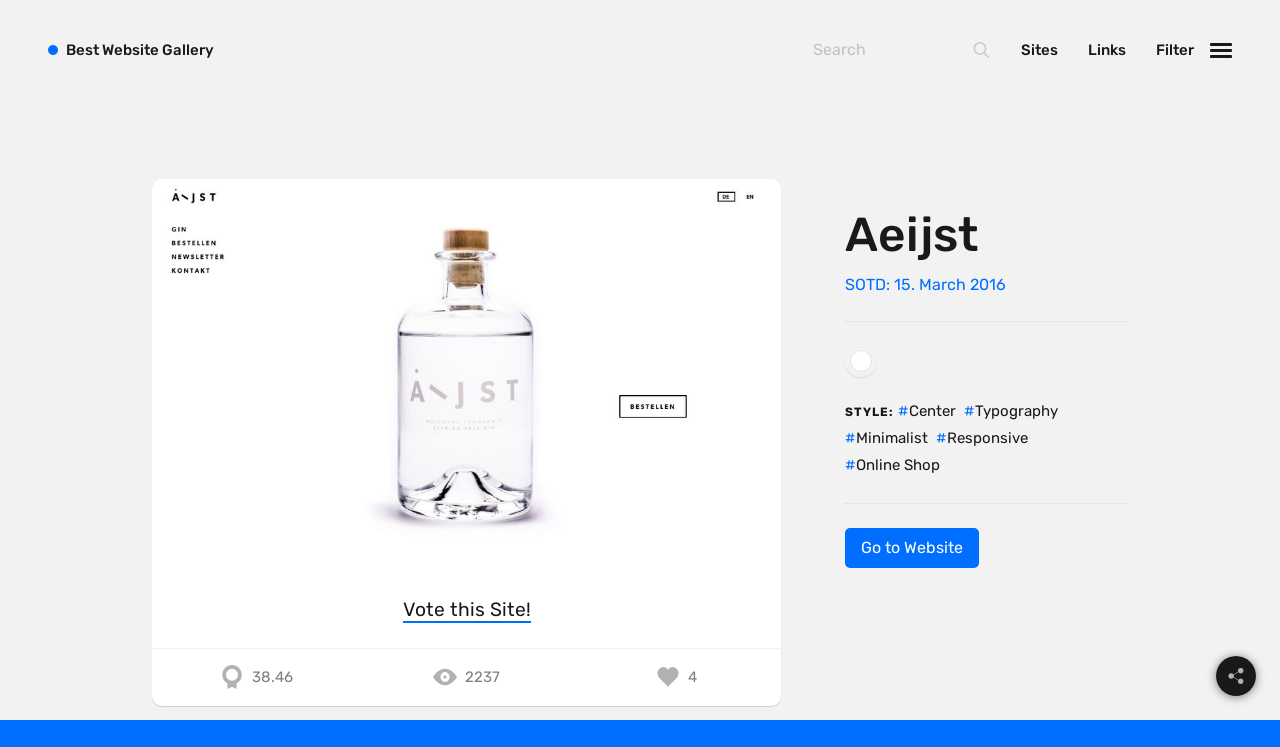

--- FILE ---
content_type: text/html; charset=UTF-8
request_url: https://bestwebsite.gallery/sites/sotd/2016/03/15/aeijst
body_size: 9403
content:


<!DOCTYPE html>
<html class="" lang="en">
<head>

    <script>
  var myHTML  = document.getElementsByTagName('html')[0];
  myHTML.classList.add('js');
  document.documentElement.className += " fonts-loaded"
</script>

<link rel="preload"
      as="font"
      type="font/woff2"
      crossorigin="anonymous"
      href="https://bestwebsite.gallery/assets/fonts/rubik-latin-400.woff2">

<link rel="preload"
      as="font"
      type="font/woff2"
      crossorigin="anonymous"
      href="https://bestwebsite.gallery/assets/fonts/rubik-latin-500.woff2">

<link rel="preload"
      as="font"
      type="font/woff2"
      crossorigin="anonymous"
      href="https://bestwebsite.gallery/assets/fonts/rubik-latin-700.woff2">

<link rel="preload"
      as="font"
      type="font/woff2"
      crossorigin="anonymous"
      href="https://bestwebsite.gallery/assets/fonts/rubik-latin-900.woff2">


<style>
  @font-face {
    font-family: 'Rubik';
    font-style: normal;
    font-display: swap;
    font-weight: 400;
    src: local('Rubik'), local('Rubik'),
    url('https://bestwebsite.gallery/assets/fonts/rubik-latin-400.woff2') format('woff2');
  }
  @font-face {
    font-family: 'Rubik';
    font-style: normal;
    font-display: swap;
    font-weight: 500;
    src: local('Rubik'), local('Rubik'),
    url('https://bestwebsite.gallery/assets/fonts/rubik-latin-500.woff2') format('woff2');
  }
  @font-face {
    font-family: 'Rubik';
    font-style: normal;
    font-display: swap;
    font-weight: 700;
    src: local('Rubik'), local('Rubik'),
    url('https://bestwebsite.gallery/assets/fonts/rubik-latin-700.woff2') format('woff2');
  }
  @font-face {
    font-family: 'Rubik';
    font-style: normal;
    font-display: swap;
    font-weight: 900;
    src: local('Rubik'), local('Rubik'),
    url('https://bestwebsite.gallery/assets/fonts/rubik-latin-900.woff2') format('woff2');
  }
</style>

  <script>
    !function(e){"use strict";var n=function(n,t,o){function i(e){if(a.body)return e();setTimeout(function(){i(e)})}function r(){l.addEventListener&&l.removeEventListener("load",r),l.media=o||"all"}var d,a=e.document,l=a.createElement("link");if(t)d=t;else{var f=(a.body||a.getElementsByTagName("head")[0]).childNodes;d=f[f.length-1]}var s=a.styleSheets;l.rel="stylesheet",l.href=n,l.media="only x",i(function(){d.parentNode.insertBefore(l,t?d:d.nextSibling)});var u=function(e){for(var n=l.href,t=s.length;t--;)if(s[t].href===n)return e();setTimeout(function(){u(e)})};return l.addEventListener&&l.addEventListener("load",r),l.onloadcssdefined=u,u(r),l};"undefined"!=typeof exports?exports.loadCSS=n:e.loadCSS=n}("undefined"!=typeof global?global:this);
    !function(t){if(t.loadCSS){var e=loadCSS.relpreload={};if(e.support=function(){try{return t.document.createElement("link").relList.supports("preload")}catch(t){return!1}},e.poly=function(){for(var e=t.document.getElementsByTagName("link"),r=0;r<e.length;r++){var n=e[r];"preload"===n.rel&&"style"===n.getAttribute("as")&&(t.loadCSS(n.href,n,n.getAttribute("media")),n.rel=null)}},!e.support()){e.poly();var r=t.setInterval(e.poly,300);t.addEventListener&&t.addEventListener("load",function(){e.poly(),t.clearInterval(r)}),t.attachEvent&&t.attachEvent("onload",function(){t.clearInterval(r)})}}}(this);
  </script>


          
        <style>
      
    </style>
      <link rel="stylesheet" href="https://bestwebsite.gallery/assets/css/app.min.css?v=5" media="print" onload="this.media='all'" />
    <noscript><link rel="stylesheet" href="https://bestwebsite.gallery/assets/css/app.min.css?v=5"></noscript>
  


    <link rel="home" href="https://bestwebsite.gallery/" />
<meta http-equiv="x-ua-compatible" content="ie=edge">
<meta name="viewport" content="width=device-width, initial-scale=1, user-scalable=no">
<meta name="google-site-verification" content="8nxSoRqZ9eOPwK1I0dPYCscOJ2-1X0mcvUeRQSsy2pg" />


    
<!-- humans.txt — http://humanstxt.org -->
<link type="text/plain" rel="author" href="https://bestwebsite.gallery/humans.txt" />
<link rel="alternate" type="application/rss+xml" title="Bestwebsite Gallery &raquo; Feeds — Website" href="https://bestwebsite.gallery/sites/feed" />
<link rel="alternate" type="application/rss+xml" title="Bestwebsite Gallery &raquo; Feed — Links" href="https://bestwebsite.gallery/links/feed" />

    <!-- Favicons -->
<link rel="apple-touch-icon" sizes="57x57" href="https://bestwebsite.gallery/assets/images/bitmap/favicon/apple-touch-icon-57x57.png" />
<link rel="apple-touch-icon" sizes="114x114" href="https://bestwebsite.gallery/assets/images/bitmap/favicon/apple-touch-icon-114x114.png" />
<link rel="apple-touch-icon" sizes="72x72" href="https://bestwebsite.gallery/assets/images/bitmap/favicon/apple-touch-icon-72x72.png" />
<link rel="apple-touch-icon" sizes="144x144" href="https://bestwebsite.gallery/assets/images/bitmap/favicon/apple-touch-icon-144x144.png" />
<link rel="apple-touch-icon" sizes="60x60" href="https://bestwebsite.gallery/assets/images/bitmap/favicon/apple-touch-icon-60x60.png" />
<link rel="apple-touch-icon" sizes="120x120" href="https://bestwebsite.gallery/assets/images/bitmap/favicon/apple-touch-icon-120x120.png" />
<link rel="apple-touch-icon" sizes="76x76" href="https://bestwebsite.gallery/assets/images/bitmap/favicon/apple-touch-icon-76x76.png" />
<link rel="apple-touch-icon" sizes="152x152" href="https://bestwebsite.gallery/assets/images/bitmap/favicon/apple-touch-icon-152x152.png" />
<link rel="icon" type="image/png" href="https://bestwebsite.gallery/assets/images/bitmap/favicon/favicon-196x196.png" sizes="196x196" />
<link rel="icon" type="image/png" href="https://bestwebsite.gallery/assets/images/bitmap/favicon/favicon-96x96.png" sizes="96x96" />
<link rel="icon" type="image/png" href="https://bestwebsite.gallery/assets/images/bitmap/favicon/favicon-32x32.png" sizes="32x32" />
<link rel="icon" type="image/png" href="https://bestwebsite.gallery/assets/images/bitmap/favicon/favicon-16x16.png" sizes="16x16" />
<link rel="icon" type="image/png" href="https://bestwebsite.gallery/assets/images/bitmap/favicon/favicon-128.png" sizes="128x128" />
<link rel="icon" href="https://bestwebsite.gallery/assets/images/bitmap/favicon/favicon.ico">
<meta name="application-name" content="Bestwebsite Gallery">
<meta name="msapplication-TileColor" content="#006FFF" />
<meta name="msapplication-TileImage" content="https://bestwebsite.gallery/assets/images/bitmap/favicon/mstile-144x144.png" />
<meta name="msapplication-square70x70logo" content="https://bestwebsite.gallery/assets/images/bitmap/favicon/mstile-70x70.png" />
<meta name="msapplication-square150x150logo" content="https://bestwebsite.gallery/assets/images/bitmap/favicon/mstile-150x150.png" />
<meta name="msapplication-wide310x150logo" content="https://bestwebsite.gallery/assets/images/bitmap/favicon/mstile-310x150.png" />
<meta name="msapplication-square310x310logo" content="https://bestwebsite.gallery/assets/images/bitmap/favicon/mstile-310x310.png" />

          


<link rel="prev" href="https://bestwebsite.gallery/sites/sotd/2016/03/14/viget"><link rel="next" href="https://bestwebsite.gallery/sites/sotd/2016/03/21/dutch-courage-creative">  
<title>Aeijst — SOTD: 15.03.16 | Best Website Gallery</title><meta name="generator" content="SEOmatic">
<meta name="keywords" content="Aeijst">
<meta name="description" content="Aeijst — Site of the Day: 15. March 2016">
<meta name="referrer" content="no-referrer-when-downgrade">
<meta name="robots" content="all">
<meta content="295451872710" property="fb:profile_id">
<meta content="en_EN" property="og:locale">
<meta content="Best Website Gallery" property="og:site_name">
<meta content="website" property="og:type">
<meta content="https://bestwebsite.gallery/sites/sotd/2016/03/15/aeijst" property="og:url">
<meta content="Aeijst — SOTD: 15.03.16 | Best Website Gallery" property="og:title">
<meta content="Aeijst — Site of the Day: 15. March 2016" property="og:description">
<meta content="https://bestwebsite.gallery/uploads/imager/graphics/12799/facebook_share_image_simple_786459edc2df6cfdc74918de98dae70d.png" property="og:image">
<meta content="1200" property="og:image:width">
<meta content="630" property="og:image:height">
<meta content="Aeijst — Site of the Day: 15. March 2016" property="og:image:alt">
<meta content="https://www.instagram.com/bestwebsite.gallery/" property="og:see_also">
<meta content="ttps://www.facebook.com/pg/lovelywebsites" property="og:see_also">
<meta content="https://twitter.com/bestwebsite_" property="og:see_also">
<meta name="twitter:card" content="summary_large_image">
<meta name="twitter:site" content="@bestwebsite_">
<meta name="twitter:creator" content="@bestwebsite_">
<meta name="twitter:title" content="Aeijst — SOTD: 15.03.16 | Best Website Gallery">
<meta name="twitter:description" content="Aeijst — Site of the Day: 15. March 2016">
<meta name="twitter:image" content="https://bestwebsite.gallery/uploads/imager/graphics/12799/facebook_share_image_simple_786459edc2df6cfdc74918de98dae70d.png">
<meta name="twitter:image:width" content="800">
<meta name="twitter:image:height" content="418">
<meta name="twitter:image:alt" content="Aeijst — Site of the Day: 15. March 2016">
<link href="https://bestwebsite.gallery/sites/sotd/2016/03/15/aeijst" rel="canonical">
<link href="https://bestwebsite.gallery" rel="home">
<link type="text/plain" href="https://bestwebsite.gallery/humans.txt" rel="author">
<script>var webperf_config={url:'https\u003A\/\/bestwebsite.gallery\/cpresources\/3da1458c\/boomerang\u002D1.0.0.min.js\u003Fv\u003D1731402457',title:'Aeijst\u0020\u2014\u0020SOTD\u003A\u002015.03.16\u0020\u007C\u0020Best\u0020Website\u0020Gallery'||document.title||'',requestId:'8881073663687709373',};(function(w){w.BOOMR=w.BOOMR||{};w.BOOMR.globalOnErrorOrig=w.BOOMR.globalOnError=w.onerror;w.BOOMR.globalErrors=[];var now=(function(){try{if("performance"in w){return function(){return Math.round(w.performance.now()+performance.timing.navigationStart);};}}
catch(ignore){}
return Date.now||function(){return new Date().getTime();};})();w.onerror=function BOOMR_plugins_errors_onerror(message,fileName,lineNumber,columnNumber,error){if(w.BOOMR.version){if(typeof w.BOOMR.globalOnErrorOrig==="function"){w.BOOMR.globalOnErrorOrig.apply(w,arguments);}
return;}
if(typeof error!=="undefined"&&error!==null){error.timestamp=now();w.BOOMR.globalErrors.push(error);}
else{w.BOOMR.globalErrors.push({message:message,fileName:fileName,lineNumber:lineNumber,columnNumber:columnNumber,noStack:true,timestamp:now()});}
if(typeof w.BOOMR.globalOnError==="function"){w.BOOMR.globalOnError.apply(w,arguments);}};w.onerror._bmr=true;})(window);(function(){if(window.BOOMR&&(window.BOOMR.version||window.BOOMR.snippetExecuted)){return;}
window.BOOMR=window.BOOMR||{};window.BOOMR.snippetExecuted=true;var dom,doc,where,iframe=document.createElement("iframe"),win=window;function boomerangSaveLoadTime(e){win.BOOMR_onload=(e&&e.timeStamp)||new Date().getTime();}
if(win.addEventListener){win.addEventListener("load",boomerangSaveLoadTime,false);}else if(win.attachEvent){win.attachEvent("onload",boomerangSaveLoadTime);}
iframe.src="javascript:void(0)";iframe.title="";iframe.role="presentation";(iframe.frameElement||iframe).style.cssText="width:0;height:0;border:0;display:none;";where=document.getElementsByTagName("script")[0];where.parentNode.insertBefore(iframe,where);try{doc=iframe.contentWindow.document;}catch(e){dom=document.domain;iframe.src="javascript:var d=document.open();d.domain='"+dom+"';void(0);";doc=iframe.contentWindow.document;}
doc.open()._l=function(){var js=this.createElement("script");if(dom){this.domain=dom;}
js.id="boomr-if-as";js.src=webperf_config.url;BOOMR_lstart=new Date().getTime();this.body.appendChild(js);};doc.write('<bo'+'dy onload="document._l();">');doc.close();if(document.addEventListener){document.addEventListener("onBoomerangLoaded",function(e){if(webperf_config.title){e.detail.BOOMR.addVar({'doc_title':webperf_config.title,});}
if(webperf_config.requestId){e.detail.BOOMR.addVar({'request_id':webperf_config.requestId,});}});}
else if(document.attachEvent){document.attachEvent("onpropertychange",function(e){if(!e)e=event;if(e.propertyName==="onBoomerangLoaded"){if(webperf_config.title){e.detail.BOOMR.addVar({'doc_title':webperf_config.title,});}
if(webperf_config.requestId){e.detail.BOOMR.addVar({'request_id':webperf_config.requestId,});}}});}})();</script></head>
<body
id="home" class="p-website-single"><div
class="c-appWrapper"><div
class="c-appContent"><div
id="app" class="c-section  c-section--sotd"><div
class="c-sites  c-sites--sotdSingle"><div
class="c-sites__item"><div
class="c-sites__itemWrapper"><div
class="c-sites__itemInner"><div
class="c-sites__figureWrapper"><figure
class="c-sites__figure"
style="background-color:#f0eff2;">
<img
class="lazyload  c-sites__figure__image"
src="/uploads/imager/default/3673/aeijst_preview_938e8d03ddb6ff7250b1ac32c16efdfc.jpg"
data-srcset="/uploads/imager/default/3673/aeijst_preview_73a380ff93121e0d688bb5b3b28b9f22.jpg 1680w, /uploads/imager/default/3673/aeijst_preview_95864e3358d68db19a6716d42003beb1.jpg 960w, /uploads/imager/default/3673/aeijst_preview_eb6dbf318d3fc861afe23702c4365aa8.jpg 480w, /uploads/imager/default/3673/aeijst_preview_938e8d03ddb6ff7250b1ac32c16efdfc.jpg 50w"
data-sizes="auto"
width="1280"
height="800"
alt="Aeijst Preview"/>
<noscript><img
src="https://bestwebsite.gallery/uploads/images/aeijst_preview.jpg" alt="Aeijst Preview"></noscript></figure></div><div
class="c-voting">
<entry-rating
entryid="3676"></entry-rating></div><div
class="c-sites__statsBar"><div
class="c-sites__statsBarCol  c-sites__score" title="Website Score">
<svg
class="c-svgSprite c-svgSprite--icon_trophy" viewbox="0 0 100 100">
<use
xlink:href="/assets/images/svg/sprite/sprite.svg#icon_trophy"></use>
</svg><span>38.46</span></div><div
class="c-sites__statsBarCol  c-sites__views" title="Website Hits">
<svg
class="c-svgSprite c-svgSprite--icon_views" viewbox="0 0 100 100">
<use
xlink:href="/assets/images/svg/sprite/sprite.svg#icon_views"></use>
</svg><span>2237</span></div><div
class="c-sites__statsBarCol  c-sites__likes" title="Website Likes">
<span
data-id="3676:website" class="upvote-el upvote-vote upvote-upvote upvote-upvote-3676-website" onclick="upvote.upvote(3676, 'website')">  <svg
class="c-svgSprite c-svgSprite--icon_heart" viewbox="0 0 100 100">
<use
xlink:href="/assets/images/svg/sprite/sprite.svg#icon_heart"></use>
</svg>
</span>
<span
data-id="3676:website" class="upvote-el upvote-tally upvote-tally-3676-website">&nbsp;</span></div></div></div></div><aside
class="c-sites__aside"><h1 class="c-sites__asideTitle">
Aeijst</h1><div
class="c-sites__asideDate">
SOTD: 15. March 2016</div><ul
class="c-sites__asideList"><li
class="c-sites__asideListItem  c-sites__asideListItem--colors">
<span
class="c-colors">
<a
href="https://bestwebsite.gallery/sites/color/white" class="c-colors__link" title="White">
<span
class="c-colors__color  c-colors__color--white"
style="background: #fff;">
</span>
</a>
</span></li><li
class="c-sites__asideListItem  c-sites__asideListItem--headline">
Style:</li><li
class="c-sites__asideListItem">
<a
class="c-tagLink  c-sites__asideListLink" href="https://bestwebsite.gallery/sites/style/alignment/center">Center</a></li><li
class="c-sites__asideListItem">
<a
class="c-tagLink  c-sites__asideListLink" href="https://bestwebsite.gallery/sites/style/typography">Typography</a></li><li
class="c-sites__asideListItem">
<a
class="c-tagLink  c-sites__asideListLink" href="https://bestwebsite.gallery/sites/style/minimalist">Minimalist</a></li><li
class="c-sites__asideListItem">
<a
class="c-tagLink  c-sites__asideListLink" href="https://bestwebsite.gallery/sites/style/responsive">Responsive</a></li><li
class="c-sites__asideListItem">
<a
class="c-tagLink  c-sites__asideListLink" href="https://bestwebsite.gallery/sites/style/online-shop">Online Shop</a></li></ul><div
class="c-buttonGroup">
<a
target="_blank" href="https://aeijst.at/?ref=bestwebsite.gallery" class="c-button  js-gaOutboundLink" data-ga-action="website">
Go to Website
</a></div></aside></div></div></div><div
id="screenshots" class="c-section  c-section--screenshots"><div
class="js-baguetteBox  c-screenshots"><h2 class="c-section__headline"><span>Aeijst Screenshots</span></h2><div
class="c-screenshots__wrapper"><div
class="c-screenshots__inner  js-macy--2er"><div
class="c-screenshots__item"><div
class="c-screenshots__itemInner"
data-cabin-event="open: lightbox (screenshots)">
<a
href="https://bestwebsite.gallery/uploads/images/aeijst_01.jpg"
class="c-screenshots__link"><figure
class="c-screenshots__figure"
style="background-color:#f0eff2;">
<img
class="lazyload  c-screenshots__figure__image"
src="/uploads/imager/default/3675/aeijst_01_938e8d03ddb6ff7250b1ac32c16efdfc.jpg"
data-srcset="/uploads/imager/default/3675/aeijst_01_73a380ff93121e0d688bb5b3b28b9f22.jpg 1680w, /uploads/imager/default/3675/aeijst_01_95864e3358d68db19a6716d42003beb1.jpg 960w, /uploads/imager/default/3675/aeijst_01_eb6dbf318d3fc861afe23702c4365aa8.jpg 480w, /uploads/imager/default/3675/aeijst_01_938e8d03ddb6ff7250b1ac32c16efdfc.jpg 50w"
data-sizes="auto"
width="1680"
height="3607"
alt="Aeijst 01"/>
<noscript><img
src="https://bestwebsite.gallery/uploads/images/aeijst_01.jpg" alt="Aeijst 01"></noscript></figure></a></div></div><div
class="c-screenshots__item"><div
class="c-screenshots__itemInner"
data-cabin-event="open: lightbox (screenshots)">
<a
href="https://bestwebsite.gallery/uploads/images/aeijst_02.jpg"
class="c-screenshots__link"><figure
class="c-screenshots__figure"
style="background-color:#f0eff2;">
<img
class="lazyload  c-screenshots__figure__image"
src="/uploads/imager/default/3674/aeijst_02_938e8d03ddb6ff7250b1ac32c16efdfc.jpg"
data-srcset="/uploads/imager/default/3674/aeijst_02_73a380ff93121e0d688bb5b3b28b9f22.jpg 1680w, /uploads/imager/default/3674/aeijst_02_95864e3358d68db19a6716d42003beb1.jpg 960w, /uploads/imager/default/3674/aeijst_02_eb6dbf318d3fc861afe23702c4365aa8.jpg 480w, /uploads/imager/default/3674/aeijst_02_938e8d03ddb6ff7250b1ac32c16efdfc.jpg 50w"
data-sizes="auto"
width="375"
height="2916"
alt="Aeijst 02"/>
<noscript><img
src="https://bestwebsite.gallery/uploads/images/aeijst_02.jpg" alt="Aeijst 02"></noscript></figure></a></div></div></div></div></div></div><div
class="c-section  c-section--postNav"><ul
class="c-postNav"><li
class="c-postNav__item  c-postNav__item--prev">
<a
class="c-postNav__link  c-postNav__link--prev" href="https://bestwebsite.gallery/sites/sotd/2016/03/14/viget">
<span
class="c-postNav__label">Previous SOTD</span>
<span
class="c-postNav__title">Viget</span>
</a></li><li
class="c-postNav__item  c-postNav__item--next">
<a
class="c-postNav__link  c-postNav__link--next" href="https://bestwebsite.gallery/sites/sotd/2016/03/21/dutch-courage-creative">
<span
class="c-postNav__label">Next SOTD</span>
<span
class="c-postNav__title">Dutch Courage Creative</span></a></li></ul></div><div
class="c-section"><h2 class="c-section__headline"><span>Related Websites by color</span></h2><div
class="c-sites"><div
class="c-sites__item"><div
class="c-sites__itemWrapper"><div
class="c-sites__itemInner"><div
class="c-sites__figureWrapper">
<a
href="https://bestwebsite.gallery/sites/sotd/2024/11/12/voidzero" class="c-sites__link"><figure
class="c-sites__figure"
style="background-color:#191b1e;">
<img
class="lazyload  c-sites__figure__image"
src="/uploads/imager/default/160057/voidzero_preview_938e8d03ddb6ff7250b1ac32c16efdfc.png"
data-srcset="/uploads/imager/default/160057/voidzero_preview_73a380ff93121e0d688bb5b3b28b9f22.png 1680w, /uploads/imager/default/160057/voidzero_preview_95864e3358d68db19a6716d42003beb1.png 960w, /uploads/imager/default/160057/voidzero_preview_eb6dbf318d3fc861afe23702c4365aa8.png 480w, /uploads/imager/default/160057/voidzero_preview_938e8d03ddb6ff7250b1ac32c16efdfc.png 50w"
data-sizes="auto"
width="1280"
height="800"
alt="Voidzero preview"/>
<noscript><img
src="https://bestwebsite.gallery/uploads/images/voidzero_preview.png" alt="Voidzero preview"></noscript></figure></a><div
class="c-quickLinks">
<a
href="https://bestwebsite.gallery/sites/sotd/2024/11/12/voidzero" class="c-quickLinks__link" data-cabin-event="click: view entry (website)">
<svg
class="c-svgSprite c-svgSprite--icon_views" viewbox="0 0 100 100">
<use
xlink:href="/assets/images/svg/sprite/sprite.svg#icon_views"></use>
</svg></a><a
target="_blank" href="https://voidzero.dev/?ref=bestwebsite.gallery"
data-cabin-event="click: view website (external)"
class="c-quickLinks__link  js-gaOutboundLink" data-ga-action="website">
<svg
class="c-svgSprite c-svgSprite--icon_link" viewbox="0 0 100 100">
<use
xlink:href="/assets/images/svg/sprite/sprite.svg#icon_link"></use>
</svg></a></div></div><div
class="c-sites__body"><h2 class="c-sites__title">
<a
href="https://bestwebsite.gallery/sites/sotd/2024/11/12/voidzero">
VoidZero
</a><span
class="c-colors">
<a
href="https://bestwebsite.gallery/sites/color/black" class="c-colors__link" title="Black">
<span
class="c-colors__color  c-colors__color--black"
style="background: #111111;">
</span>
</a>
<a
href="https://bestwebsite.gallery/sites/color/white" class="c-colors__link" title="White">
<span
class="c-colors__color  c-colors__color--white"
style="background: #fff;">
</span>
</a>
<a
href="https://bestwebsite.gallery/sites/color/monochrome" class="c-colors__link" title="Monochrome">
<span
class="c-colors__color  c-colors__color--monochrome"
style="background: linear-gradient(315deg, rgba(255,255,255,1) 0%, rgba(255,255,255,1) 50%, rgba(0,0,0,1) 51%, rgba(0,0,0,1) 100%);">
</span>
</a>
</span></h2><div
class="c-sites__meta"><div
class="c-sites__metaItem  c-sites__metaItem--date">
SOTD: 12. November 2024</div>
<br></div></div><div
class="c-sites__statsBar"><div
class="c-sites__statsBarCol  c-sites__score" title="Website Score">
<svg
class="c-svgSprite c-svgSprite--icon_trophy" viewbox="0 0 100 100">
<use
xlink:href="/assets/images/svg/sprite/sprite.svg#icon_trophy"></use>
</svg><span>46.93</span></div><div
class="c-sites__statsBarCol  c-sites__views" title="Website Hits">
<svg
class="c-svgSprite c-svgSprite--icon_views" viewbox="0 0 100 100">
<use
xlink:href="/assets/images/svg/sprite/sprite.svg#icon_views"></use>
</svg><span>10</span></div><div
class="c-sites__statsBarCol  c-sites__likes" title="Website Likes">
<span
data-id="160056:website" class="upvote-el upvote-vote upvote-upvote upvote-upvote-160056-website" onclick="upvote.upvote(160056, 'website')">  <svg
class="c-svgSprite c-svgSprite--icon_heart" viewbox="0 0 100 100">
<use
xlink:href="/assets/images/svg/sprite/sprite.svg#icon_heart"></use>
</svg>
</span>
<span
data-id="160056:website" class="upvote-el upvote-tally upvote-tally-160056-website">&nbsp;</span></div></div></div></div></div><div
class="c-sites__item"><div
class="c-sites__itemWrapper"><div
class="c-sites__itemInner"><div
class="c-sites__figureWrapper">
<a
href="https://bestwebsite.gallery/sites/sotd/2023/08/08/zahnarzt-wernitz" class="c-sites__link"><figure
class="c-sites__figure"
style="background-color:#2a445f;">
<img
class="lazyload  c-sites__figure__image"
src="/uploads/imager/default/159888/zahnarzt-wernitz_preview_938e8d03ddb6ff7250b1ac32c16efdfc.png"
data-srcset="/uploads/imager/default/159888/zahnarzt-wernitz_preview_73a380ff93121e0d688bb5b3b28b9f22.png 1680w, /uploads/imager/default/159888/zahnarzt-wernitz_preview_95864e3358d68db19a6716d42003beb1.png 960w, /uploads/imager/default/159888/zahnarzt-wernitz_preview_eb6dbf318d3fc861afe23702c4365aa8.png 480w, /uploads/imager/default/159888/zahnarzt-wernitz_preview_938e8d03ddb6ff7250b1ac32c16efdfc.png 50w"
data-sizes="auto"
width="1280"
height="800"
alt="Zahnarzt wernitz preview"/>
<noscript><img
src="https://bestwebsite.gallery/uploads/images/zahnarzt-wernitz_preview.png" alt="Zahnarzt wernitz preview"></noscript></figure></a><div
class="c-quickLinks">
<a
href="https://bestwebsite.gallery/sites/sotd/2023/08/08/zahnarzt-wernitz" class="c-quickLinks__link" data-cabin-event="click: view entry (website)">
<svg
class="c-svgSprite c-svgSprite--icon_views" viewbox="0 0 100 100">
<use
xlink:href="/assets/images/svg/sprite/sprite.svg#icon_views"></use>
</svg></a><a
target="_blank" href="https://zahnarzt-wernitz.de/?ref=bestwebsite.gallery"
data-cabin-event="click: view website (external)"
class="c-quickLinks__link  js-gaOutboundLink" data-ga-action="website">
<svg
class="c-svgSprite c-svgSprite--icon_link" viewbox="0 0 100 100">
<use
xlink:href="/assets/images/svg/sprite/sprite.svg#icon_link"></use>
</svg></a></div></div><div
class="c-sites__body"><h2 class="c-sites__title">
<a
href="https://bestwebsite.gallery/sites/sotd/2023/08/08/zahnarzt-wernitz">
Zahnarzt Wernitz
</a><span
class="c-colors">
<a
href="https://bestwebsite.gallery/sites/color/blue" class="c-colors__link" title="Blue">
<span
class="c-colors__color  c-colors__color--blue"
style="background: #0060ff;">
</span>
</a>
<a
href="https://bestwebsite.gallery/sites/color/white" class="c-colors__link" title="White">
<span
class="c-colors__color  c-colors__color--white"
style="background: #fff;">
</span>
</a>
<a
href="https://bestwebsite.gallery/sites/color/beige" class="c-colors__link" title="Beige">
<span
class="c-colors__color  c-colors__color--beige"
style="background: #f5f5db;">
</span>
</a>
<a
href="https://bestwebsite.gallery/sites/color/yellow" class="c-colors__link" title="Yellow">
<span
class="c-colors__color  c-colors__color--yellow"
style="background: #FFFF00;">
</span>
</a>
</span></h2><div
class="c-sites__meta"><div
class="c-sites__metaItem  c-sites__metaItem--date">
SOTD: 08. August 2023</div>
<br><div
class="c-sites__metaItem  c-sites__metaItem--creator">
<a
href="https://bestwebsite.gallery/sites/creator/david-hellmann">David Hellmann</a></div><div
class="c-sites__metaItem  c-sites__metaItem--country">
&nbsp;&middot;&nbsp;<a
href="https://bestwebsite.gallery/sites/country/germany">Germany</a></div></div></div><div
class="c-sites__statsBar"><div
class="c-sites__statsBarCol  c-sites__score" title="Website Score">
<svg
class="c-svgSprite c-svgSprite--icon_trophy" viewbox="0 0 100 100">
<use
xlink:href="/assets/images/svg/sprite/sprite.svg#icon_trophy"></use>
</svg><span>39.06</span></div><div
class="c-sites__statsBarCol  c-sites__views" title="Website Hits">
<svg
class="c-svgSprite c-svgSprite--icon_views" viewbox="0 0 100 100">
<use
xlink:href="/assets/images/svg/sprite/sprite.svg#icon_views"></use>
</svg><span>37</span></div><div
class="c-sites__statsBarCol  c-sites__likes" title="Website Likes">
<span
data-id="159885:website" class="upvote-el upvote-vote upvote-upvote upvote-upvote-159885-website" onclick="upvote.upvote(159885, 'website')">  <svg
class="c-svgSprite c-svgSprite--icon_heart" viewbox="0 0 100 100">
<use
xlink:href="/assets/images/svg/sprite/sprite.svg#icon_heart"></use>
</svg>
</span>
<span
data-id="159885:website" class="upvote-el upvote-tally upvote-tally-159885-website">&nbsp;</span></div></div></div></div></div><div
class="c-sites__item"><div
class="c-sites__itemWrapper"><div
class="c-sites__itemInner"><div
class="c-sites__figureWrapper">
<a
href="https://bestwebsite.gallery/sites/sotd/2023/03/24/14islands" class="c-sites__link"><figure
class="c-sites__figure"
style="background-color:#8cdaa7;">
<img
class="lazyload  c-sites__figure__image"
src="/uploads/imager/default/151923/14islands_preview_938e8d03ddb6ff7250b1ac32c16efdfc.png"
data-srcset="/uploads/imager/default/151923/14islands_preview_73a380ff93121e0d688bb5b3b28b9f22.png 1680w, /uploads/imager/default/151923/14islands_preview_95864e3358d68db19a6716d42003beb1.png 960w, /uploads/imager/default/151923/14islands_preview_eb6dbf318d3fc861afe23702c4365aa8.png 480w, /uploads/imager/default/151923/14islands_preview_938e8d03ddb6ff7250b1ac32c16efdfc.png 50w"
data-sizes="auto"
width="1280"
height="800"
alt="14islands preview"/>
<noscript><img
src="https://bestwebsite.gallery/uploads/images/14islands_preview.png" alt="14islands preview"></noscript></figure></a><div
class="c-quickLinks">
<a
href="https://bestwebsite.gallery/sites/sotd/2023/03/24/14islands" class="c-quickLinks__link" data-cabin-event="click: view entry (website)">
<svg
class="c-svgSprite c-svgSprite--icon_views" viewbox="0 0 100 100">
<use
xlink:href="/assets/images/svg/sprite/sprite.svg#icon_views"></use>
</svg></a><a
target="_blank" href="https://14islands.com/?ref=bestwebsite.gallery"
data-cabin-event="click: view website (external)"
class="c-quickLinks__link  js-gaOutboundLink" data-ga-action="website">
<svg
class="c-svgSprite c-svgSprite--icon_link" viewbox="0 0 100 100">
<use
xlink:href="/assets/images/svg/sprite/sprite.svg#icon_link"></use>
</svg></a></div></div><div
class="c-sites__body"><h2 class="c-sites__title">
<a
href="https://bestwebsite.gallery/sites/sotd/2023/03/24/14islands">
14islands
</a><span
class="c-colors">
<a
href="https://bestwebsite.gallery/sites/color/black" class="c-colors__link" title="Black">
<span
class="c-colors__color  c-colors__color--black"
style="background: #111111;">
</span>
</a>
<a
href="https://bestwebsite.gallery/sites/color/white" class="c-colors__link" title="White">
<span
class="c-colors__color  c-colors__color--white"
style="background: #fff;">
</span>
</a>
</span></h2><div
class="c-sites__meta"><div
class="c-sites__metaItem  c-sites__metaItem--date">
SOTD: 24. March 2023</div>
<br><div
class="c-sites__metaItem  c-sites__metaItem--creator">
<a
href="https://bestwebsite.gallery/sites/creator/14islands">14islands</a></div><div
class="c-sites__metaItem  c-sites__metaItem--country">
&nbsp;&middot;&nbsp;<a
href="https://bestwebsite.gallery/sites/country/sweden">Sweden</a></div></div></div><div
class="c-sites__statsBar"><div
class="c-sites__statsBarCol  c-sites__score" title="Website Score">
<svg
class="c-svgSprite c-svgSprite--icon_trophy" viewbox="0 0 100 100">
<use
xlink:href="/assets/images/svg/sprite/sprite.svg#icon_trophy"></use>
</svg><span>37.84</span></div><div
class="c-sites__statsBarCol  c-sites__views" title="Website Hits">
<svg
class="c-svgSprite c-svgSprite--icon_views" viewbox="0 0 100 100">
<use
xlink:href="/assets/images/svg/sprite/sprite.svg#icon_views"></use>
</svg><span>50</span></div><div
class="c-sites__statsBarCol  c-sites__likes" title="Website Likes">
<span
data-id="151922:website" class="upvote-el upvote-vote upvote-upvote upvote-upvote-151922-website" onclick="upvote.upvote(151922, 'website')">  <svg
class="c-svgSprite c-svgSprite--icon_heart" viewbox="0 0 100 100">
<use
xlink:href="/assets/images/svg/sprite/sprite.svg#icon_heart"></use>
</svg>
</span>
<span
data-id="151922:website" class="upvote-el upvote-tally upvote-tally-151922-website">&nbsp;</span></div></div></div></div></div><div
class="c-sites__item"><div
class="c-sites__itemWrapper"><div
class="c-sites__itemInner"><div
class="c-sites__figureWrapper">
<a
href="https://bestwebsite.gallery/sites/sotd/2023/03/22/flip-a-clip" class="c-sites__link"><figure
class="c-sites__figure"
style="background-color:#0c0c0c;">
<img
class="lazyload  c-sites__figure__image"
src="/uploads/imager/default/151757/flipaclip-preview_938e8d03ddb6ff7250b1ac32c16efdfc.png"
data-srcset="/uploads/imager/default/151757/flipaclip-preview_73a380ff93121e0d688bb5b3b28b9f22.png 1680w, /uploads/imager/default/151757/flipaclip-preview_95864e3358d68db19a6716d42003beb1.png 960w, /uploads/imager/default/151757/flipaclip-preview_eb6dbf318d3fc861afe23702c4365aa8.png 480w, /uploads/imager/default/151757/flipaclip-preview_938e8d03ddb6ff7250b1ac32c16efdfc.png 50w"
data-sizes="auto"
width="1280"
height="800"
alt="Flipaclip preview"/>
<noscript><img
src="https://bestwebsite.gallery/uploads/images/flipaclip-preview.png" alt="Flipaclip preview"></noscript></figure></a><div
class="c-quickLinks">
<a
href="https://bestwebsite.gallery/sites/sotd/2023/03/22/flip-a-clip" class="c-quickLinks__link" data-cabin-event="click: view entry (website)">
<svg
class="c-svgSprite c-svgSprite--icon_views" viewbox="0 0 100 100">
<use
xlink:href="/assets/images/svg/sprite/sprite.svg#icon_views"></use>
</svg></a><a
target="_blank" href="https://flipaclip.com/?ref=bestwebsite.gallery"
data-cabin-event="click: view website (external)"
class="c-quickLinks__link  js-gaOutboundLink" data-ga-action="website">
<svg
class="c-svgSprite c-svgSprite--icon_link" viewbox="0 0 100 100">
<use
xlink:href="/assets/images/svg/sprite/sprite.svg#icon_link"></use>
</svg></a></div></div><div
class="c-sites__body"><h2 class="c-sites__title">
<a
href="https://bestwebsite.gallery/sites/sotd/2023/03/22/flip-a-clip">
Flip a Clip
</a><span
class="c-colors">
<a
href="https://bestwebsite.gallery/sites/color/black" class="c-colors__link" title="Black">
<span
class="c-colors__color  c-colors__color--black"
style="background: #111111;">
</span>
</a>
<a
href="https://bestwebsite.gallery/sites/color/white" class="c-colors__link" title="White">
<span
class="c-colors__color  c-colors__color--white"
style="background: #fff;">
</span>
</a>
</span></h2><div
class="c-sites__meta"><div
class="c-sites__metaItem  c-sites__metaItem--date">
SOTD: 22. March 2023</div>
<br><div
class="c-sites__metaItem  c-sites__metaItem--country">
<a
href="https://bestwebsite.gallery/sites/country/united-states">United States</a></div></div></div><div
class="c-sites__statsBar"><div
class="c-sites__statsBarCol  c-sites__score" title="Website Score">
<svg
class="c-svgSprite c-svgSprite--icon_trophy" viewbox="0 0 100 100">
<use
xlink:href="/assets/images/svg/sprite/sprite.svg#icon_trophy"></use>
</svg><span>38.36</span></div><div
class="c-sites__statsBarCol  c-sites__views" title="Website Hits">
<svg
class="c-svgSprite c-svgSprite--icon_views" viewbox="0 0 100 100">
<use
xlink:href="/assets/images/svg/sprite/sprite.svg#icon_views"></use>
</svg><span>40</span></div><div
class="c-sites__statsBarCol  c-sites__likes" title="Website Likes">
<span
data-id="151756:website" class="upvote-el upvote-vote upvote-upvote upvote-upvote-151756-website" onclick="upvote.upvote(151756, 'website')">  <svg
class="c-svgSprite c-svgSprite--icon_heart" viewbox="0 0 100 100">
<use
xlink:href="/assets/images/svg/sprite/sprite.svg#icon_heart"></use>
</svg>
</span>
<span
data-id="151756:website" class="upvote-el upvote-tally upvote-tally-151756-website">&nbsp;</span></div></div></div></div></div><div
class="c-sites__item"><div
class="c-sites__itemWrapper"><div
class="c-sites__itemInner"><div
class="c-sites__figureWrapper">
<a
href="https://bestwebsite.gallery/sites/sotd/2023/03/07/typography-nerd" class="c-sites__link"><figure
class="c-sites__figure"
style="background-color:#ededed;">
<img
class="lazyload  c-sites__figure__image"
src="/uploads/imager/default/150423/typographynerd_preview_938e8d03ddb6ff7250b1ac32c16efdfc.png"
data-srcset="/uploads/imager/default/150423/typographynerd_preview_73a380ff93121e0d688bb5b3b28b9f22.png 1680w, /uploads/imager/default/150423/typographynerd_preview_95864e3358d68db19a6716d42003beb1.png 960w, /uploads/imager/default/150423/typographynerd_preview_eb6dbf318d3fc861afe23702c4365aa8.png 480w, /uploads/imager/default/150423/typographynerd_preview_938e8d03ddb6ff7250b1ac32c16efdfc.png 50w"
data-sizes="auto"
width="1280"
height="800"
alt="Typographynerd preview"/>
<noscript><img
src="https://bestwebsite.gallery/uploads/images/typographynerd_preview.png" alt="Typographynerd preview"></noscript></figure></a><div
class="c-quickLinks">
<a
href="https://bestwebsite.gallery/sites/sotd/2023/03/07/typography-nerd" class="c-quickLinks__link" data-cabin-event="click: view entry (website)">
<svg
class="c-svgSprite c-svgSprite--icon_views" viewbox="0 0 100 100">
<use
xlink:href="/assets/images/svg/sprite/sprite.svg#icon_views"></use>
</svg></a><a
target="_blank" href="https://www.typographynerd.de/?ref=bestwebsite.gallery"
data-cabin-event="click: view website (external)"
class="c-quickLinks__link  js-gaOutboundLink" data-ga-action="website">
<svg
class="c-svgSprite c-svgSprite--icon_link" viewbox="0 0 100 100">
<use
xlink:href="/assets/images/svg/sprite/sprite.svg#icon_link"></use>
</svg></a></div></div><div
class="c-sites__body"><h2 class="c-sites__title">
<a
href="https://bestwebsite.gallery/sites/sotd/2023/03/07/typography-nerd">
Typography Nerd
</a><span
class="c-colors">
<a
href="https://bestwebsite.gallery/sites/color/red" class="c-colors__link" title="Red">
<span
class="c-colors__color  c-colors__color--red"
style="background: #E21818;">
</span>
</a>
<a
href="https://bestwebsite.gallery/sites/color/white" class="c-colors__link" title="White">
<span
class="c-colors__color  c-colors__color--white"
style="background: #fff;">
</span>
</a>
<a
href="https://bestwebsite.gallery/sites/color/gray" class="c-colors__link" title="Gray">
<span
class="c-colors__color  c-colors__color--gray"
style="background: #808080;">
</span>
</a>
</span></h2><div
class="c-sites__meta"><div
class="c-sites__metaItem  c-sites__metaItem--date">
SOTD: 07. March 2023</div>
<br><div
class="c-sites__metaItem  c-sites__metaItem--creator">
<a
href="https://bestwebsite.gallery/sites/creator/ben-gock">Ben Göck</a></div><div
class="c-sites__metaItem  c-sites__metaItem--country">
&nbsp;&middot;&nbsp;<a
href="https://bestwebsite.gallery/sites/country/germany">Germany</a></div></div></div><div
class="c-sites__statsBar"><div
class="c-sites__statsBarCol  c-sites__score" title="Website Score">
<svg
class="c-svgSprite c-svgSprite--icon_trophy" viewbox="0 0 100 100">
<use
xlink:href="/assets/images/svg/sprite/sprite.svg#icon_trophy"></use>
</svg><span>39.14</span></div><div
class="c-sites__statsBarCol  c-sites__views" title="Website Hits">
<svg
class="c-svgSprite c-svgSprite--icon_views" viewbox="0 0 100 100">
<use
xlink:href="/assets/images/svg/sprite/sprite.svg#icon_views"></use>
</svg><span>68</span></div><div
class="c-sites__statsBarCol  c-sites__likes" title="Website Likes">
<span
data-id="150420:website" class="upvote-el upvote-vote upvote-upvote upvote-upvote-150420-website" onclick="upvote.upvote(150420, 'website')">  <svg
class="c-svgSprite c-svgSprite--icon_heart" viewbox="0 0 100 100">
<use
xlink:href="/assets/images/svg/sprite/sprite.svg#icon_heart"></use>
</svg>
</span>
<span
data-id="150420:website" class="upvote-el upvote-tally upvote-tally-150420-website">&nbsp;</span></div></div></div></div></div><div
class="c-sites__item"><div
class="c-sites__itemWrapper"><div
class="c-sites__itemInner"><div
class="c-sites__figureWrapper">
<a
href="https://bestwebsite.gallery/sites/sotd/2023/03/06/i-am-robin" class="c-sites__link"><figure
class="c-sites__figure"
style="background-color:#f2f2f2;">
<img
class="lazyload  c-sites__figure__image"
src="/uploads/imager/default/150329/iamrob_preview_938e8d03ddb6ff7250b1ac32c16efdfc.png"
data-srcset="/uploads/imager/default/150329/iamrob_preview_73a380ff93121e0d688bb5b3b28b9f22.png 1680w, /uploads/imager/default/150329/iamrob_preview_95864e3358d68db19a6716d42003beb1.png 960w, /uploads/imager/default/150329/iamrob_preview_eb6dbf318d3fc861afe23702c4365aa8.png 480w, /uploads/imager/default/150329/iamrob_preview_938e8d03ddb6ff7250b1ac32c16efdfc.png 50w"
data-sizes="auto"
width="1280"
height="800"
alt="Iamrob preview"/>
<noscript><img
src="https://bestwebsite.gallery/uploads/images/iamrob_preview.png" alt="Iamrob preview"></noscript></figure></a><div
class="c-quickLinks">
<a
href="https://bestwebsite.gallery/sites/sotd/2023/03/06/i-am-robin" class="c-quickLinks__link" data-cabin-event="click: view entry (website)">
<svg
class="c-svgSprite c-svgSprite--icon_views" viewbox="0 0 100 100">
<use
xlink:href="/assets/images/svg/sprite/sprite.svg#icon_views"></use>
</svg></a><a
target="_blank" href="https://www.iamrob.in/?ref=bestwebsite.gallery"
data-cabin-event="click: view website (external)"
class="c-quickLinks__link  js-gaOutboundLink" data-ga-action="website">
<svg
class="c-svgSprite c-svgSprite--icon_link" viewbox="0 0 100 100">
<use
xlink:href="/assets/images/svg/sprite/sprite.svg#icon_link"></use>
</svg></a></div></div><div
class="c-sites__body"><h2 class="c-sites__title">
<a
href="https://bestwebsite.gallery/sites/sotd/2023/03/06/i-am-robin">
I am Robin
</a><span
class="c-colors">
<a
href="https://bestwebsite.gallery/sites/color/white" class="c-colors__link" title="White">
<span
class="c-colors__color  c-colors__color--white"
style="background: #fff;">
</span>
</a>
<a
href="https://bestwebsite.gallery/sites/color/gray" class="c-colors__link" title="Gray">
<span
class="c-colors__color  c-colors__color--gray"
style="background: #808080;">
</span>
</a>
</span></h2><div
class="c-sites__meta"><div
class="c-sites__metaItem  c-sites__metaItem--date">
SOTD: 06. March 2023</div>
<br><div
class="c-sites__metaItem  c-sites__metaItem--creator">
<a
href="https://bestwebsite.gallery/sites/creator/robin-spielmann">Robin Spielmann</a></div><div
class="c-sites__metaItem  c-sites__metaItem--country">
&nbsp;&middot;&nbsp;<a
href="https://bestwebsite.gallery/sites/country/germany">Germany</a></div></div></div><div
class="c-sites__statsBar"><div
class="c-sites__statsBarCol  c-sites__score" title="Website Score">
<svg
class="c-svgSprite c-svgSprite--icon_trophy" viewbox="0 0 100 100">
<use
xlink:href="/assets/images/svg/sprite/sprite.svg#icon_trophy"></use>
</svg><span>42.27</span></div><div
class="c-sites__statsBarCol  c-sites__views" title="Website Hits">
<svg
class="c-svgSprite c-svgSprite--icon_views" viewbox="0 0 100 100">
<use
xlink:href="/assets/images/svg/sprite/sprite.svg#icon_views"></use>
</svg><span>54</span></div><div
class="c-sites__statsBarCol  c-sites__likes" title="Website Likes">
<span
data-id="150328:website" class="upvote-el upvote-vote upvote-upvote upvote-upvote-150328-website" onclick="upvote.upvote(150328, 'website')">  <svg
class="c-svgSprite c-svgSprite--icon_heart" viewbox="0 0 100 100">
<use
xlink:href="/assets/images/svg/sprite/sprite.svg#icon_heart"></use>
</svg>
</span>
<span
data-id="150328:website" class="upvote-el upvote-tally upvote-tally-150328-website">&nbsp;</span></div></div></div></div></div></div><div
class="c-buttonGroup">
<a
href="https://bestwebsite.gallery/sites" class="c-button">More Websites</a></div></div><footer
class="c-appFooter"><div
class="c-appFooter__inner"><div
class="c-appFooter__quote"><blockquote><p>
The most beautiful websites handpicked for you — since 2008!</p></blockquote></div><div
class="c-appFooter__about"><h2 class="c-appFooter__aboutHeadline">A little about this site</h2><div
class="c-appFooter__aboutCopy"><p>Hello, I'm <a
href="http://davidhellmann.com/">David</a>, Designer &amp; Developer and I manage bestwebsite.gallery (former MakeBetterWebsites).I started this site in 2008 and it's one of my biggest — ok, the biggest — side projects. For me, it's simply my visual bookmark collection. For you, it's maybe a source of inspiration for new projects or something else. Enjoy!</p></div></div></div><div
class="c-appFooter__credits"><div
class="c-appFooter__creditsInner">©2008 – 2025
&nbsp;&mdash;&nbsp;managed by&nbsp;<a
href="http://davidhellmann.com">David Hellmann</a>&nbsp;&mdash;&nbsp;Hosting&nbsp;<a
href="https://www.hetzner.de/">Hetzner</a>&nbsp;&amp;&nbsp;<a
href="https://forge.laravel.com/">Forge</a>
&nbsp;&mdash;&nbsp;CMS behind&nbsp;<a
href="https://craftcms.com/">Craft CMS</a>&nbsp;&mdash;&nbsp;2633
Sites online.</div></div></footer></div><div
class="c-actionBar"><div
class="c-actionBar__link  js-shareTrigger">
<svg
class="c-svgSprite c-svgSprite--icon_share" viewbox="0 0 100 100">
<use
xlink:href="/assets/images/svg/sprite/sprite.svg#icon_share"></use>
</svg></div><div
class="c-actionBar__shareLinks">
<a
class="c-actionBar__shareLink  c-actionBar__shareLink--twitter"
target="_blank"
href="https://twitter.com/intent/tweet?url=https://bestwebsite.gallery/sites/sotd/2016/03/15/aeijst&text=Site of the Day: Aeijst — https://bestwebsite.gallery/sites/sotd/2016/03/15/aeijst via @bestwebsite_">
<svg
class="c-svgSprite c-svgSprite--icon_twitter" viewbox="0 0 100 100">
<use
xlink:href="/assets/images/svg/sprite/sprite.svg#icon_twitter"></use>
</svg></a><a
class="c-actionBar__shareLink  c-actionBar__shareLink--facebook"
target="_blank"
href="https://www.facebook.com/sharer/sharer.php?u=https://bestwebsite.gallery/sites/sotd/2016/03/15/aeijst">
<svg
class="c-svgSprite c-svgSprite--icon_facebook" viewbox="0 0 100 100">
<use
xlink:href="/assets/images/svg/sprite/sprite.svg#icon_facebook"></use>
</svg></a><a
class="c-actionBar__shareLink  c-actionBar__shareLink--pinterest"
target="_blank"
href="https://pinterest.com/pin/create/button/?url=https://bestwebsite.gallery/sites/sotd/2016/03/15/aeijst&media=https://bestwebsite.gallery/uploads/images/aeijst_01.jpg&description=Aeijst">
<svg
class="c-svgSprite c-svgSprite--icon_pinterest" viewbox="0 0 100 100">
<use
xlink:href="/assets/images/svg/sprite/sprite.svg#icon_pinterest"></use>
</svg></a><a
class="c-actionBar__shareLink  c-actionBar__shareLink--linkedin"
target="_blank"
href="https://www.linkedin.com/shareArticle?mini=true&url=https://bestwebsite.gallery/sites/sotd/2016/03/15/aeijst&title=Aeijst&summary=&source=https://bestwebsite.gallery/sites/sotd/2016/03/15/aeijst">
<svg
class="c-svgSprite c-svgSprite--icon_linkedin" viewbox="0 0 100 100">
<use
xlink:href="/assets/images/svg/sprite/sprite.svg#icon_linkedin"></use>
</svg></a></div></div>
<a
href="https://bestwebsite.gallery/" class="c-logo">B<span>est</span> W<span>ebsite</span> G<span>allery</span></a><header
class="c-appHeader"><div
class="c-navTrigger  js-navTrigger" data-cabin-event="click: open filter (header)"><div
class="c-navTrigger__text">Filter</div><div
class="c-navTrigger__line  c-navTrigger__line--1"></div><div
class="c-navTrigger__line  c-navTrigger__line--2"></div><div
class="c-navTrigger__line  c-navTrigger__line--3"></div></div><a
href="https://bestwebsite.gallery/links" class="c-appHeader__link" data-cabin-event="click: open link (links)">
Links
</a><a
href="https://bestwebsite.gallery/sites" class="c-appHeader__link" data-cabin-event="click: open link (websites)">
Sites
</a><div
class="c-search  c-search--head"><form
action="https://bestwebsite.gallery/search/sites">
<input
type="search" name="q" placeholder="Search">
<input
type="submit" value="Go" data-cabin-event="click: submit search (websites)">
<svg
class="c-svgSprite c-svgSprite--icon_search" viewbox="0 0 100 100">
<use
xlink:href="/assets/images/svg/sprite/sprite.svg#icon_search"></use>
</svg></form></div></header><div
class="c-search  c-search--nav"><form
action="https://bestwebsite.gallery/search/sites">
<input
type="search" name="q" placeholder="Search">
<input
type="submit" value="Go">
<svg
class="c-svgSprite c-svgSprite--icon_search" viewbox="0 0 100 100">
<use
xlink:href="/assets/images/svg/sprite/sprite.svg#icon_search"></use>
</svg></form></div><div
class="c-appNav"><div
class="c-appNav__inner"><ul
class="c-appNav__list"><li
class="c-appNav__listHeadline"><h2>Colors</h2></li><li
class="c-appNav__listItem  c-appNav__listItem--colors">
<a
class="c-appNav__listLink  c-tagLink  c-tagLink--colors"
href="https://bestwebsite.gallery/sites/color/beige">
<span
style="background: #f5f5db;"></span>
</a></li><li
class="c-appNav__listItem  c-appNav__listItem--colors">
<a
class="c-appNav__listLink  c-tagLink  c-tagLink--colors"
href="https://bestwebsite.gallery/sites/color/black">
<span
style="background: #111111;"></span>
</a></li><li
class="c-appNav__listItem  c-appNav__listItem--colors">
<a
class="c-appNav__listLink  c-tagLink  c-tagLink--colors"
href="https://bestwebsite.gallery/sites/color/blue">
<span
style="background: #0060ff;"></span>
</a></li><li
class="c-appNav__listItem  c-appNav__listItem--colors">
<a
class="c-appNav__listLink  c-tagLink  c-tagLink--colors"
href="https://bestwebsite.gallery/sites/color/brown">
<span
style="background: #974b00;"></span>
</a></li><li
class="c-appNav__listItem  c-appNav__listItem--colors">
<a
class="c-appNav__listLink  c-tagLink  c-tagLink--colors"
href="https://bestwebsite.gallery/sites/color/colorful">
<span
style="background: linear-gradient(315deg, rgba(13,255,0,1) 0%, rgba(255,255,0,1) 50%, rgba(255,0,0,1) 100%);"></span>
</a></li><li
class="c-appNav__listItem  c-appNav__listItem--colors">
<a
class="c-appNav__listLink  c-tagLink  c-tagLink--colors"
href="https://bestwebsite.gallery/sites/color/gold">
<span
style="background: #FFD700;"></span>
</a></li><li
class="c-appNav__listItem  c-appNav__listItem--colors">
<a
class="c-appNav__listLink  c-tagLink  c-tagLink--colors"
href="https://bestwebsite.gallery/sites/color/gray">
<span
style="background: #808080;"></span>
</a></li><li
class="c-appNav__listItem  c-appNav__listItem--colors">
<a
class="c-appNav__listLink  c-tagLink  c-tagLink--colors"
href="https://bestwebsite.gallery/sites/color/green">
<span
style="background: #119711;"></span>
</a></li><li
class="c-appNav__listItem  c-appNav__listItem--colors">
<a
class="c-appNav__listLink  c-tagLink  c-tagLink--colors"
href="https://bestwebsite.gallery/sites/color/monochrome">
<span
style="background: linear-gradient(315deg, rgba(255,255,255,1) 0%, rgba(255,255,255,1) 50%, rgba(0,0,0,1) 51%, rgba(0,0,0,1) 100%);"></span>
</a></li><li
class="c-appNav__listItem  c-appNav__listItem--colors">
<a
class="c-appNav__listLink  c-tagLink  c-tagLink--colors"
href="https://bestwebsite.gallery/sites/color/orange">
<span
style="background: #FF681F;"></span>
</a></li><li
class="c-appNav__listItem  c-appNav__listItem--colors">
<a
class="c-appNav__listLink  c-tagLink  c-tagLink--colors"
href="https://bestwebsite.gallery/sites/color/pink">
<span
style="background: #FF66FF;"></span>
</a></li><li
class="c-appNav__listItem  c-appNav__listItem--colors">
<a
class="c-appNav__listLink  c-tagLink  c-tagLink--colors"
href="https://bestwebsite.gallery/sites/color/purple">
<span
style="background: #660099;"></span>
</a></li><li
class="c-appNav__listItem  c-appNav__listItem--colors">
<a
class="c-appNav__listLink  c-tagLink  c-tagLink--colors"
href="https://bestwebsite.gallery/sites/color/red">
<span
style="background: #E21818;"></span>
</a></li><li
class="c-appNav__listItem  c-appNav__listItem--colors">
<a
class="c-appNav__listLink  c-tagLink  c-tagLink--colors"
href="https://bestwebsite.gallery/sites/color/turquoise">
<span
style="background: #30D5C8;"></span>
</a></li><li
class="c-appNav__listItem  c-appNav__listItem--colors">
<a
class="c-appNav__listLink  c-tagLink  c-tagLink--colors"
href="https://bestwebsite.gallery/sites/color/white">
<span
style="background: #fff;"></span>
</a></li><li
class="c-appNav__listItem  c-appNav__listItem--colors">
<a
class="c-appNav__listLink  c-tagLink  c-tagLink--colors"
href="https://bestwebsite.gallery/sites/color/yellow">
<span
style="background: #FFFF00;"></span>
</a></li></ul><ul
class="c-appNav__list"><li
class="c-appNav__listHeadline"><h2>CMS</h2></li><li
class="c-appNav__listItem">
<a
class="c-appNav__listLink  c-tagLink" href="https://bestwebsite.gallery/sites/cms/adobe-experience-manager">Adobe Experience Manager</a></li><li
class="c-appNav__listItem">
<a
class="c-appNav__listLink  c-tagLink" href="https://bestwebsite.gallery/sites/cms/cargo-collective">Cargo Collective</a></li><li
class="c-appNav__listItem">
<a
class="c-appNav__listLink  c-tagLink" href="https://bestwebsite.gallery/sites/cms/contao">Contao</a></li><li
class="c-appNav__listItem">
<a
class="c-appNav__listLink  c-tagLink" href="https://bestwebsite.gallery/sites/cms/contentful">Contentful</a></li><li
class="c-appNav__listItem">
<a
class="c-appNav__listLink  c-tagLink" href="https://bestwebsite.gallery/sites/cms/craft-cms">Craft CMS</a></li><li
class="c-appNav__listItem">
<a
class="c-appNav__listLink  c-tagLink" href="https://bestwebsite.gallery/sites/cms/craft-commerce">Craft Commerce</a></li><li
class="c-appNav__listItem">
<a
class="c-appNav__listLink  c-tagLink" href="https://bestwebsite.gallery/sites/cms/drupal">Drupal</a></li><li
class="c-appNav__listItem">
<a
class="c-appNav__listLink  c-tagLink" href="https://bestwebsite.gallery/sites/cms/github-pages">GitHub Pages</a></li><li
class="c-appNav__listItem">
<a
class="c-appNav__listLink  c-tagLink" href="https://bestwebsite.gallery/sites/cms/magento">Magento</a></li><li
class="c-appNav__listItem">
<a
class="c-appNav__listLink  c-tagLink" href="https://bestwebsite.gallery/sites/cms/prismic">Prismic</a></li><li
class="c-appNav__listItem">
<a
class="c-appNav__listLink  c-tagLink" href="https://bestwebsite.gallery/sites/cms/sap">SAP</a></li><li
class="c-appNav__listItem">
<a
class="c-appNav__listLink  c-tagLink" href="https://bestwebsite.gallery/sites/cms/shopify">Shopify</a></li><li
class="c-appNav__listItem">
<a
class="c-appNav__listLink  c-tagLink" href="https://bestwebsite.gallery/sites/cms/sitecore">Sitecore</a></li><li
class="c-appNav__listItem">
<a
class="c-appNav__listLink  c-tagLink" href="https://bestwebsite.gallery/sites/cms/wagtail">Wagtail</a></li><li
class="c-appNav__listItem">
<a
class="c-appNav__listLink  c-tagLink" href="https://bestwebsite.gallery/sites/cms/webflow">Webflow</a></li><li
class="c-appNav__listItem">
<a
class="c-appNav__listLink  c-tagLink" href="https://bestwebsite.gallery/sites/cms/wordpress">WordPress</a></li></ul><ul
class="c-appNav__list"><li
class="c-appNav__listHeadline"><h2>Style</h2></li><li
class="c-appNav__listItem">
<a
class="c-appNav__listLink  c-tagLink" href="https://bestwebsite.gallery/sites/style/agency-website">Agency Website</a></li><li
class="c-appNav__listItem">
<a
class="c-appNav__listLink  c-tagLink" href="https://bestwebsite.gallery/sites/style/alignment">Alignment</a></li><li
class="c-appNav__listItem">
<a
class="c-appNav__listLink  c-tagLink" href="https://bestwebsite.gallery/sites/style/animation">Animation</a></li><li
class="c-appNav__listItem">
<a
class="c-appNav__listLink  c-tagLink" href="https://bestwebsite.gallery/sites/style/background-photos">Background Photos</a></li><li
class="c-appNav__listItem">
<a
class="c-appNav__listLink  c-tagLink" href="https://bestwebsite.gallery/sites/style/background-videos">Background Videos</a></li><li
class="c-appNav__listItem">
<a
class="c-appNav__listLink  c-tagLink" href="https://bestwebsite.gallery/sites/style/bright">Bright</a></li><li
class="c-appNav__listItem">
<a
class="c-appNav__listLink  c-tagLink" href="https://bestwebsite.gallery/sites/style/brushes">Brushes</a></li><li
class="c-appNav__listItem">
<a
class="c-appNav__listLink  c-tagLink" href="https://bestwebsite.gallery/sites/style/brutalism">Brutalism</a></li><li
class="c-appNav__listItem">
<a
class="c-appNav__listLink  c-tagLink" href="https://bestwebsite.gallery/sites/style/case-studies">Case Studies</a></li><li
class="c-appNav__listItem">
<a
class="c-appNav__listLink  c-tagLink" href="https://bestwebsite.gallery/sites/style/alignment/center">Center</a></li><li
class="c-appNav__listItem">
<a
class="c-appNav__listLink  c-tagLink" href="https://bestwebsite.gallery/sites/style/dark">Dark</a></li><li
class="c-appNav__listItem">
<a
class="c-appNav__listLink  c-tagLink" href="https://bestwebsite.gallery/sites/style/designer-portfolio">Designer Portfolio</a></li><li
class="c-appNav__listItem">
<a
class="c-appNav__listLink  c-tagLink" href="https://bestwebsite.gallery/sites/style/alignment/full-width">Full Width</a></li><li
class="c-appNav__listItem">
<a
class="c-appNav__listLink  c-tagLink" href="https://bestwebsite.gallery/sites/style/glitch">Glitch</a></li><li
class="c-appNav__listItem">
<a
class="c-appNav__listLink  c-tagLink" href="https://bestwebsite.gallery/sites/style/icons">Icons</a></li><li
class="c-appNav__listItem">
<a
class="c-appNav__listLink  c-tagLink" href="https://bestwebsite.gallery/sites/style/illustrations">Illustrations</a></li><li
class="c-appNav__listItem">
<a
class="c-appNav__listLink  c-tagLink" href="https://bestwebsite.gallery/sites/style/interactive">Interactive</a></li><li
class="c-appNav__listItem">
<a
class="c-appNav__listLink  c-tagLink" href="https://bestwebsite.gallery/sites/style/alignment/left">Left</a></li><li
class="c-appNav__listItem">
<a
class="c-appNav__listLink  c-tagLink" href="https://bestwebsite.gallery/sites/style/minimalist">Minimalist</a></li><li
class="c-appNav__listItem">
<a
class="c-appNav__listLink  c-tagLink" href="https://bestwebsite.gallery/sites/style/one-pager">One Pager</a></li><li
class="c-appNav__listItem">
<a
class="c-appNav__listLink  c-tagLink" href="https://bestwebsite.gallery/sites/style/online-shop">Online Shop</a></li><li
class="c-appNav__listItem">
<a
class="c-appNav__listLink  c-tagLink" href="https://bestwebsite.gallery/sites/style/page-transitions">Page Transitions</a></li><li
class="c-appNav__listItem">
<a
class="c-appNav__listLink  c-tagLink" href="https://bestwebsite.gallery/sites/style/paper">Paper</a></li><li
class="c-appNav__listItem">
<a
class="c-appNav__listLink  c-tagLink" href="https://bestwebsite.gallery/sites/style/patterns">Patterns</a></li><li
class="c-appNav__listItem">
<a
class="c-appNav__listLink  c-tagLink" href="https://bestwebsite.gallery/sites/style/photographer-portfolio">Photographer Portfolio</a></li><li
class="c-appNav__listItem">
<a
class="c-appNav__listLink  c-tagLink" href="https://bestwebsite.gallery/sites/style/responsive">Responsive</a></li><li
class="c-appNav__listItem">
<a
class="c-appNav__listLink  c-tagLink" href="https://bestwebsite.gallery/sites/style/alignment/right">Right</a></li><li
class="c-appNav__listItem">
<a
class="c-appNav__listLink  c-tagLink" href="https://bestwebsite.gallery/sites/style/scroll-effects">Scroll Effects</a></li><li
class="c-appNav__listItem">
<a
class="c-appNav__listLink  c-tagLink" href="https://bestwebsite.gallery/sites/style/sky">Sky</a></li><li
class="c-appNav__listItem">
<a
class="c-appNav__listLink  c-tagLink" href="https://bestwebsite.gallery/sites/style/sound">Sound</a></li><li
class="c-appNav__listItem">
<a
class="c-appNav__listLink  c-tagLink" href="https://bestwebsite.gallery/sites/style/spa">SPA</a></li><li
class="c-appNav__listItem">
<a
class="c-appNav__listLink  c-tagLink" href="https://bestwebsite.gallery/sites/style/sticky-navigation">Sticky Navigation</a></li><li
class="c-appNav__listItem">
<a
class="c-appNav__listLink  c-tagLink" href="https://bestwebsite.gallery/sites/style/svg-animations">SVG Animations</a></li><li
class="c-appNav__listItem">
<a
class="c-appNav__listLink  c-tagLink" href="https://bestwebsite.gallery/sites/style/textures">Textures</a></li><li
class="c-appNav__listItem">
<a
class="c-appNav__listLink  c-tagLink" href="https://bestwebsite.gallery/sites/style/typography">Typography</a></li><li
class="c-appNav__listItem">
<a
class="c-appNav__listLink  c-tagLink" href="https://bestwebsite.gallery/sites/style/water">Water</a></li><li
class="c-appNav__listItem">
<a
class="c-appNav__listLink  c-tagLink" href="https://bestwebsite.gallery/sites/style/web-app">Web App</a></li><li
class="c-appNav__listItem">
<a
class="c-appNav__listLink  c-tagLink" href="https://bestwebsite.gallery/sites/style/wood">Wood</a></li></ul><ul
class="c-appNav__list"><li
class="c-appNav__listHeadline"><h2>Framework</h2></li><li
class="c-appNav__listItem">
<a
class="c-appNav__listLink  c-tagLink" href="https://bestwebsite.gallery/sites/framework/alpine-js">Alpine.js</a></li><li
class="c-appNav__listItem">
<a
class="c-appNav__listLink  c-tagLink" href="https://bestwebsite.gallery/sites/framework/angularjs">AngularJS</a></li><li
class="c-appNav__listItem">
<a
class="c-appNav__listLink  c-tagLink" href="https://bestwebsite.gallery/sites/framework/backbonejs">BackboneJS</a></li><li
class="c-appNav__listItem">
<a
class="c-appNav__listLink  c-tagLink" href="https://bestwebsite.gallery/sites/framework/basketjs">BasketJS</a></li><li
class="c-appNav__listItem">
<a
class="c-appNav__listLink  c-tagLink" href="https://bestwebsite.gallery/sites/framework/baukasten">Baukasten</a></li><li
class="c-appNav__listItem">
<a
class="c-appNav__listLink  c-tagLink" href="https://bestwebsite.gallery/sites/framework/bootstrap">Bootstrap</a></li><li
class="c-appNav__listItem">
<a
class="c-appNav__listLink  c-tagLink" href="https://bestwebsite.gallery/sites/framework/expressjs">ExpressJS</a></li><li
class="c-appNav__listItem">
<a
class="c-appNav__listLink  c-tagLink" href="https://bestwebsite.gallery/sites/framework/foundation">Foundation</a></li><li
class="c-appNav__listItem">
<a
class="c-appNav__listLink  c-tagLink" href="https://bestwebsite.gallery/sites/framework/gatsby">Gatsby</a></li><li
class="c-appNav__listItem">
<a
class="c-appNav__listLink  c-tagLink" href="https://bestwebsite.gallery/sites/framework/gsap">GSAP</a></li><li
class="c-appNav__listItem">
<a
class="c-appNav__listLink  c-tagLink" href="https://bestwebsite.gallery/sites/framework/hammerjs">HammerJS</a></li><li
class="c-appNav__listItem">
<a
class="c-appNav__listLink  c-tagLink" href="https://bestwebsite.gallery/sites/framework/handlebars">Handlebars</a></li><li
class="c-appNav__listItem">
<a
class="c-appNav__listLink  c-tagLink" href="https://bestwebsite.gallery/sites/framework/hugo">Hugo</a></li><li
class="c-appNav__listItem">
<a
class="c-appNav__listLink  c-tagLink" href="https://bestwebsite.gallery/sites/framework/jquery">jQuery</a></li><li
class="c-appNav__listItem">
<a
class="c-appNav__listLink  c-tagLink" href="https://bestwebsite.gallery/sites/framework/jquery-ui">jQuery UI</a></li><li
class="c-appNav__listItem">
<a
class="c-appNav__listLink  c-tagLink" href="https://bestwebsite.gallery/sites/framework/laravel">Laravel</a></li><li
class="c-appNav__listItem">
<a
class="c-appNav__listLink  c-tagLink" href="https://bestwebsite.gallery/sites/framework/lazyjs">LazyJS</a></li><li
class="c-appNav__listItem">
<a
class="c-appNav__listLink  c-tagLink" href="https://bestwebsite.gallery/sites/framework/listjs">ListJS</a></li><li
class="c-appNav__listItem">
<a
class="c-appNav__listLink  c-tagLink" href="https://bestwebsite.gallery/sites/framework/lodash">Lodash</a></li><li
class="c-appNav__listItem">
<a
class="c-appNav__listLink  c-tagLink" href="https://bestwebsite.gallery/sites/framework/marionettejs">MarionetteJS</a></li><li
class="c-appNav__listItem">
<a
class="c-appNav__listLink  c-tagLink" href="https://bestwebsite.gallery/sites/framework/modernizr">Modernizr</a></li><li
class="c-appNav__listItem">
<a
class="c-appNav__listLink  c-tagLink" href="https://bestwebsite.gallery/sites/framework/momentjs">MomentJS</a></li><li
class="c-appNav__listItem">
<a
class="c-appNav__listLink  c-tagLink" href="https://bestwebsite.gallery/sites/framework/mootools">MooTools</a></li><li
class="c-appNav__listItem">
<a
class="c-appNav__listLink  c-tagLink" href="https://bestwebsite.gallery/sites/framework/next-js">NextJS</a></li><li
class="c-appNav__listItem">
<a
class="c-appNav__listLink  c-tagLink" href="https://bestwebsite.gallery/sites/framework/nodejs">NodeJS</a></li><li
class="c-appNav__listItem">
<a
class="c-appNav__listLink  c-tagLink" href="https://bestwebsite.gallery/sites/framework/owl-carousel">Owl Carousel</a></li><li
class="c-appNav__listItem">
<a
class="c-appNav__listLink  c-tagLink" href="https://bestwebsite.gallery/sites/framework/prototypejs">PrototypeJS</a></li><li
class="c-appNav__listItem">
<a
class="c-appNav__listLink  c-tagLink" href="https://bestwebsite.gallery/sites/framework/react">React</a></li><li
class="c-appNav__listItem">
<a
class="c-appNav__listLink  c-tagLink" href="https://bestwebsite.gallery/sites/framework/requirejs">RequireJS</a></li><li
class="c-appNav__listItem">
<a
class="c-appNav__listLink  c-tagLink" href="https://bestwebsite.gallery/sites/framework/snapsvg">SnapSVG</a></li><li
class="c-appNav__listItem">
<a
class="c-appNav__listLink  c-tagLink" href="https://bestwebsite.gallery/sites/framework/tailwindcss">TailwindCSS</a></li><li
class="c-appNav__listItem">
<a
class="c-appNav__listLink  c-tagLink" href="https://bestwebsite.gallery/sites/framework/threejs">ThreeJS</a></li><li
class="c-appNav__listItem">
<a
class="c-appNav__listLink  c-tagLink" href="https://bestwebsite.gallery/sites/framework/tweenmax">TweenMax</a></li><li
class="c-appNav__listItem">
<a
class="c-appNav__listLink  c-tagLink" href="https://bestwebsite.gallery/sites/framework/typescript">TypeScript</a></li><li
class="c-appNav__listItem">
<a
class="c-appNav__listLink  c-tagLink" href="https://bestwebsite.gallery/sites/framework/underscorejs">UnderscoreJS</a></li><li
class="c-appNav__listItem">
<a
class="c-appNav__listLink  c-tagLink" href="https://bestwebsite.gallery/sites/framework/varnish">Varnish</a></li><li
class="c-appNav__listItem">
<a
class="c-appNav__listLink  c-tagLink" href="https://bestwebsite.gallery/sites/framework/vite">Vite</a></li><li
class="c-appNav__listItem">
<a
class="c-appNav__listLink  c-tagLink" href="https://bestwebsite.gallery/sites/framework/vitepress">VitePress</a></li><li
class="c-appNav__listItem">
<a
class="c-appNav__listLink  c-tagLink" href="https://bestwebsite.gallery/sites/framework/vuejs">VueJS</a></li><li
class="c-appNav__listItem">
<a
class="c-appNav__listLink  c-tagLink" href="https://bestwebsite.gallery/sites/framework/webpackjs">WebpackJS</a></li><li
class="c-appNav__listItem">
<a
class="c-appNav__listLink  c-tagLink" href="https://bestwebsite.gallery/sites/framework/woocommerce">WooCommerce</a></li></ul></div></div></div> <script>window.csrfTokenName="bestwebsite\u002Dgallery";window.csrfTokenValue="qaK481Lf2vGMk6Tc1Yiz8RIFo_ALVdc6_8yE8I7zaeMq\u002D7m215ZAnfPz9YA4vrKg\u002DNXdteX6_JBGM8WcRxDkS8mJ4JrLpFqRQ5z96a_SF9w\u003D";</script> <script async defer src="https://helge.bestwebsite.gallery/hello.js"></script>  <script src="https://bestwebsite.gallery/assets/js/app.min.js" async></script> <script src="https://bestwebsite.gallery/sizzle.js"></script> <script src="https://bestwebsite.gallery/superagent.js"></script> <script src="https://bestwebsite.gallery/upvote.js"></script> <script type="application/ld+json">{"@context":"http://schema.org","@graph":[{"@type":"WebSite","author":{"@id":"https://davidhellmann.com#identity"},"copyrightHolder":{"@id":"https://davidhellmann.com#identity"},"copyrightYear":"2016","creator":{"@id":"https://davidhellmann.com#creator"},"dateModified":"2018-08-11T21:31:50+02:00","datePublished":"2016-03-15T00:00:00+01:00","description":"Aeijst — Site of the Day: 15. March 2016","headline":"Aeijst — SOTD: 15.03.16","image":{"@type":"ImageObject","url":"https://bestwebsite.gallery/uploads/imager/graphics/12799/facebook_share_image_simple_786459edc2df6cfdc74918de98dae70d.png"},"inLanguage":"en","mainEntityOfPage":"https://bestwebsite.gallery/sites/sotd/2016/03/15/aeijst","name":"Aeijst — SOTD: 15.03.16","potentialAction":{"@type":"SearchAction","query-input":"required name=q","target":"https://bestwebsite.gallery/search/sites?q={q}"},"publisher":{"@id":"https://davidhellmann.com#creator"},"url":"https://bestwebsite.gallery/sites/sotd/2016/03/15/aeijst"},{"@id":"https://davidhellmann.com#identity","@type":"WebSite","inLanguage":"en","name":"David Hellmann","sameAs":["https://twitter.com/bestwebsite_","ttps://www.facebook.com/pg/lovelywebsites","https://www.instagram.com/bestwebsite.gallery/"],"url":"https://davidhellmann.com"},{"@id":"https://davidhellmann.com#creator","@type":"Product","name":"David Hellmann","url":"https://davidhellmann.com"},{"@type":"BreadcrumbList","description":"Breadcrumbs list","itemListElement":[{"@type":"ListItem","item":"https://bestwebsite.gallery","name":"The most beautiful websites handpicked for you — since 2008!","position":1},{"@type":"ListItem","item":"https://bestwebsite.gallery/sites/sotd/2016/03/15/aeijst","name":"Aeijst","position":2}],"name":"Breadcrumbs"}]}</script><script>upvote.actionUrl = "https://bestwebsite.gallery/index.php/actions";</script></body></html>


--- FILE ---
content_type: application/javascript; charset=utf-8
request_url: https://bestwebsite.gallery/assets/js/app.min.js
body_size: 170983
content:
!function(){function t(e,n,r){function o(a,s){if(!n[a]){if(!e[a]){var u="function"==typeof require&&require;if(!s&&u)return u(a,!0);if(i)return i(a,!0);var c=new Error("Cannot find module '"+a+"'");throw c.code="MODULE_NOT_FOUND",c}var l=n[a]={exports:{}};e[a][0].call(l.exports,function(t){return o(e[a][1][t]||t)},l,l.exports,t,e,n,r)}return n[a].exports}for(var i="function"==typeof require&&require,a=0;a<r.length;a++)o(r[a]);return o}return t}()({1:[function(t,e,n){"use strict";t("./vue/rating"),t("babel-polyfill"),t("svgxuse"),t("./scripts/lazyloading"),t("./scripts/baguettebox"),t("./scripts/screenshots"),t("./scripts/navigation"),t("./scripts/sharing"),t("./scripts/smoothScroll"),t("./scripts/google-analytics-events");window._debug=!1},{"./scripts/baguettebox":2,"./scripts/google-analytics-events":3,"./scripts/lazyloading":4,"./scripts/navigation":5,"./scripts/screenshots":6,"./scripts/sharing":7,"./scripts/smoothScroll":8,"./vue/rating":13,"babel-polyfill":40,svgxuse:403}],2:[function(t,e,n){"use strict";var r=t("../vendor/baguetteBox");(function(t){return t&&t.__esModule?t:{default:t}})(r).default.run(".js-baguetteBox",{noScrollbars:!0})},{"../vendor/baguetteBox":9}],3:[function(t,e,n){"use strict";var r={gaClick:[].concat(function(t){if(Array.isArray(t)){for(var e=0,n=Array(t.length);e<t.length;e++)n[e]=t[e];return n}return Array.from(t)}(document.querySelectorAll(".js-gaOutboundLink"))),refLink:"",cleanLink:"",target:"",callbackLink:"",category:"outbound-link",action:"website"},o=function(t){t.preventDefault(),r.refLink=t.currentTarget.href,r.cleanLink=r.refLink.split("?ref=")[0],t.currentTarget.hasAttribute("data-ga-action")&&(r.action=t.currentTarget.getAttribute("data-ga-action")),t.currentTarget.hasAttribute("data-ga-category")&&(r.category=t.currentTarget.getAttribute("data-ga-category")),t.currentTarget.hasAttribute("target")?(r.target=t.currentTarget.getAttribute("target"),"_blank"===r.target?r.callbackLink=window.open(r.refLink):r.callbackLink=document.location.href=r.refLink):r.callbackLink=document.location.href=r.refLink,ga("send",{hitType:"event",eventCategory:r.category,eventAction:r.action,eventLabel:r.refLink.indexOf("out?url=")>-1?r.cleanLink:t.currentTarget.href,transport:"beacon",hitCallback:function(){r.callbackLink}})};window.ga&&r.gaClick.forEach(function(t){t.addEventListener("click",o)})},{}],4:[function(t,e,n){"use strict";function r(t){return t&&t.__esModule?t:{default:t}}var o=t("lazysizes"),i=(r(o),t("../../../../node_modules/lazysizes/plugins/bgset/ls.bgset.js")),a=(r(i),t("../../../../node_modules/lazysizes/plugins/respimg/ls.respimg.js"));r(a);window.lazySizesConfig=window.lazySizesConfig||{},window.lazySizesConfig.expand=500,lazySizesConfig.expFactor=1.7},{"../../../../node_modules/lazysizes/plugins/bgset/ls.bgset.js":371,"../../../../node_modules/lazysizes/plugins/respimg/ls.respimg.js":372,lazysizes:370}],5:[function(t,e,n){"use strict";var r=t("animejs"),o=function(t){return t&&t.__esModule?t:{default:t}}(r),i={body:document.getElementsByTagName("body")[0],navTrigger:document.querySelector(".js-navTrigger"),nav:document.querySelector(".c-appNav"),status:"closed"},a=function(){i.body.hasAttribute("data-is-open")?u(i.nav):s(i.nav)},s=function(t){(0,o.default)({targets:t,translateY:["-100vh","0"],duration:500,opacity:[0,1],easing:"easeOutBack",begin:function(){i.body.setAttribute("data-is-open","navigation")}})},u=function(t){(0,o.default)({targets:t,translateY:["0","-100vw"],duration:500,opacity:[1,0],easing:"easeInBack",complete:function(){i.body.removeAttribute("data-is-open")}})};!function(){i.navTrigger&&i.navTrigger.addEventListener("click",function(){a()})}()},{animejs:14}],6:[function(t,e,n){"use strict";var r=t("macy"),o=function(t){return t&&t.__esModule?t:{default:t}}(r),i={el:{screenshots:document.querySelector(".c-screenshots__inner")}};i.el.screenshots&&i.el.screenshots.classList.contains("js-macy--1er")?o.default.init({container:".js-macy--1er",trueOrder:!1,waitForImages:!0,columns:1}):i.el.screenshots&&i.el.screenshots.classList.contains("js-macy--2er")?o.default.init({container:".js-macy--2er",trueOrder:!1,waitForImages:!0,columns:2,breakAt:{667:1}}):i.el.screenshots&&i.el.screenshots.classList.contains("js-macy--3er")?o.default.init({container:".js-macy--3er",trueOrder:!1,waitForImages:!0,columns:3,breakAt:{1024:2,667:1}}):o.default.init({container:".js-macy--4er",trueOrder:!1,waitForImages:!0,columns:4,breakAt:{1440:3,1024:2,667:1}})},{macy:394}],7:[function(t,e,n){"use strict";var r={shareTrigger:document.querySelector(".js-shareTrigger"),shareWrapper:document.querySelector(".c-actionBar__shareLinks"),activeClass:"is-active"},o=function(){r.shareTrigger.classList.contains(r.activeClass)?r.shareTrigger.classList.remove(r.activeClass):r.shareTrigger.classList.add(r.activeClass)};!function(){r.shareTrigger&&r.shareTrigger.addEventListener("click",function(){o()})}()},{}],8:[function(t,e,n){"use strict";var r=t("smooth-scroll"),o=function(t){return t&&t.__esModule?t:{default:t}}(r);new o.default("[data-scroll]",{ignore:"[data-scroll-ignore]",header:null,speed:250,offset:0,easing:"easeInOutCubic",before:function(){},after:function(){}});window.location.hash&&setTimeout(function(){var t=document.querySelector(window.location.hash),e=document.querySelector('a[href*="'+window.location.hash+'"]'),n={};o.default.animateScroll(t,e,n)},250)},{"smooth-scroll":402}],9:[function(t,e,n){"use strict";var r="function"==typeof Symbol&&"symbol"==typeof Symbol.iterator?function(t){return typeof t}:function(t){return t&&"function"==typeof Symbol&&t.constructor===Symbol&&t!==Symbol.prototype?"symbol":typeof t};!function(t,o){"function"==typeof define&&define.amd?define(o):"object"===(void 0===n?"undefined":r(n))?e.exports=o():t.baguetteBox=o()}(void 0,function(){function t(t,n){z.transforms=b(),z.svg=x(),o(),r(t),e(t,n)}function e(t,e){var n=document.querySelectorAll(t),r={galleries:[],nodeList:n};W[t]=r,[].forEach.call(n,function(t){e&&e.filter&&(V=e.filter);var n=[];if(n="A"===t.tagName?[t]:t.querySelectorAll("a"),n=[].filter.call(n,function(t){if(!t.className.includes(F.ignoreClass))return V.test(t.href)}),0!==n.length){var o=[];[].forEach.call(n,function(t,n){var r=function(t){t.preventDefault?t.preventDefault():t.returnValue=!1,u(o,e),l(n)},i={eventHandler:r,imageElement:t};k(t,"click",r),o.push(i)}),r.galleries.push(o)}})}function n(){for(var t in W)W.hasOwnProperty(t)&&r(t)}function r(t){if(W.hasOwnProperty(t)){var e=W[t].galleries;[].forEach.call(e,function(t){[].forEach.call(t,function(t){S(t.imageElement,"click",t.eventHandler)}),D===t&&(D=[])}),delete W[t]}}function o(){if(E=A("baguetteBox-overlay"))return $=A("baguetteBox-slider"),T=A("previous-button"),M=A("next-button"),void(N=A("close-button"));E=C("div"),E.setAttribute("role","dialog"),E.id="baguetteBox-overlay",document.getElementsByTagName("body")[0].appendChild(E),$=C("div"),$.id="baguetteBox-slider",E.appendChild($),T=C("button"),T.setAttribute("type","button"),T.id="previous-button",T.setAttribute("aria-label","Previous"),T.innerHTML=z.svg?I:"&lt;",E.appendChild(T),M=C("button"),M.setAttribute("type","button"),M.id="next-button",M.setAttribute("aria-label","Next"),M.innerHTML=z.svg?L:"&gt;",E.appendChild(M),N=C("button"),N.setAttribute("type","button"),N.id="close-button",N.setAttribute("aria-label","Close"),N.innerHTML=z.svg?P:"&times;",E.appendChild(N),T.className=M.className=N.className="baguetteBox-button",a()}function i(t){switch(t.keyCode){case 37:_();break;case 39:g();break;case 27:h()}}function a(){k(E,"click",K),k(T,"click",J),k(M,"click",X),k(N,"click",Y),k(E,"touchstart",Z),k(E,"touchmove",Q),k(E,"touchend",tt)}function s(){S(E,"click",K),S(T,"click",J),S(M,"click",X),S(N,"click",Y),S(E,"touchstart",Z),S(E,"touchmove",Q),S(E,"touchend",tt)}function u(t,e){if(D!==t){for(D=t,c(e);$.firstChild;)$.removeChild($.firstChild);q.length=0;for(var n,r=[],o=[],i=0;i<t.length;i++)n=C("div"),n.className="full-image",n.id="baguette-img-"+i,q.push(n),r.push("baguetteBox-figure-"+i),o.push("baguetteBox-figcaption-"+i),$.appendChild(q[i]);E.setAttribute("aria-labelledby",r.join(" ")),E.setAttribute("aria-describedby",o.join(" "))}}function c(t){t||(t={});for(var e in R)F[e]=R[e],void 0!==t[e]&&(F[e]=t[e]);$.style.transition=$.style.webkitTransition="fadeIn"===F.animation?"opacity .4s ease":"slideIn"===F.animation?"":"none","auto"===F.buttons&&("ontouchstart"in window||1===D.length)&&(F.buttons=!1),T.style.display=M.style.display=F.buttons?"":"none";try{E.style.backgroundColor=F.overlayBackgroundColor}catch(t){}}function l(t){"block"!==E.style.display&&(k(document,"keydown",i),B=t,U={count:0,startX:null,startY:null},v(B,function(){w(B),j(B)}),y(),E.style.display="block",F.fullScreen&&p(),setTimeout(function(){E.className="visible",F.bodyClass&&document.body.classList.add(F.bodyClass),F.noScrollbars&&(document.documentElement.style.overflowY="hidden",document.body.style.overflowY="scroll"),F.afterShow&&F.afterShow()},50),F.onChange&&F.onChange(B,q.length),G=document.activeElement,f())}function f(){F.buttons?T.focus():N.focus()}function p(){E.requestFullscreen?E.requestFullscreen():E.webkitRequestFullscreen?E.webkitRequestFullscreen():E.mozRequestFullScreen&&E.mozRequestFullScreen()}function d(){document.exitFullscreen?document.exitFullscreen():document.mozCancelFullScreen?document.mozCancelFullScreen():document.webkitExitFullscreen&&document.webkitExitFullscreen()}function h(){F.noScrollbars&&(document.documentElement.style.overflowY="auto",document.body.style.overflowY="auto"),"none"!==E.style.display&&(S(document,"keydown",i),E.className="",F.bodyClass&&document.body.classList.remove(F.bodyClass),setTimeout(function(){E.style.display="none",d(),F.afterHide&&F.afterHide()},500),G.focus())}function v(t,e){var n=q[t],r=D[t];if(void 0!==n&&void 0!==r){if(n.getElementsByTagName("img")[0])return void(e&&e());var o=r.imageElement,i=o.getElementsByTagName("img")[0],a="function"==typeof F.captions?F.captions.call(D,o):o.getAttribute("data-caption")||o.title,s=m(o),u=C("figure");if(u.id="baguetteBox-figure-"+t,u.innerHTML='<div class="baguetteBox-spinner"><div class="baguetteBox-double-bounce1"></div><div class="baguetteBox-double-bounce2"></div></div>',F.captions&&a){var c=C("figcaption");c.id="baguetteBox-figcaption-"+t,c.innerHTML=a,u.appendChild(c)}n.appendChild(u);var l=C("img");l.onload=function(){var n=document.querySelector("#baguette-img-"+t+" .baguetteBox-spinner");u.removeChild(n),!F.async&&e&&e()},l.setAttribute("src",s),l.alt=i?i.alt||"":"",F.titleTag&&a&&(l.title=a),u.appendChild(l),F.async&&e&&e()}}function m(t){var e=t.href;if(t.dataset){var n=[];for(var r in t.dataset)"at-"!==r.substring(0,3)||isNaN(r.substring(3))||(n[r.replace("at-","")]=t.dataset[r]);for(var o=Object.keys(n).sort(function(t,e){return parseInt(t,10)<parseInt(e,10)?-1:1}),i=window.innerWidth*window.devicePixelRatio,a=0;a<o.length-1&&o[a]<i;)a++;e=n[o[a]]||e}return e}function g(){var t;return B<=q.length-2?(B++,y(),w(B),t=!0):F.animation&&($.className="bounce-from-right",setTimeout(function(){$.className=""},400),t=!1),F.onChange&&F.onChange(B,q.length),t}function _(){var t;return B>=1?(B--,y(),j(B),t=!0):F.animation&&($.className="bounce-from-left",setTimeout(function(){$.className=""},400),t=!1),F.onChange&&F.onChange(B,q.length),t}function y(){var t=100*-B+"%";"fadeIn"===F.animation?($.style.opacity=0,setTimeout(function(){z.transforms?$.style.transform=$.style.webkitTransform="translate3d("+t+",0,0)":$.style.left=t,$.style.opacity=1},400)):z.transforms?$.style.transform=$.style.webkitTransform="translate3d("+t+",0,0)":$.style.left=t}function b(){var t=C("div");return void 0!==t.style.perspective||void 0!==t.style.webkitPerspective}function x(){var t=C("div");return t.innerHTML="<svg/>","http://www.w3.org/2000/svg"===(t.firstChild&&t.firstChild.namespaceURI)}function w(t){t-B>=F.preload||v(t+1,function(){w(t+1)})}function j(t){B-t>=F.preload||v(t-1,function(){j(t-1)})}function k(t,e,n,r){t.addEventListener?t.addEventListener(e,n,r):t.attachEvent("on"+e,n)}function S(t,e,n,r){t.removeEventListener?t.removeEventListener(e,n,r):t.detachEvent("on"+e,n)}function A(t){return document.getElementById(t)}function C(t){return document.createElement(t)}function O(){s(),n(),S(document,"keydown",i),document.getElementsByTagName("body")[0].removeChild(document.getElementById("baguetteBox-overlay")),W={},D=[],B=0}var E,$,T,M,N,I='<svg width="44" height="60"><polyline points="30 10 10 30 30 50" stroke="rgba(255,255,255,0.5)" stroke-width="4"stroke-linecap="butt" fill="none" stroke-linejoin="round"/></svg>',L='<svg width="44" height="60"><polyline points="14 10 34 30 14 50" stroke="rgba(255,255,255,0.5)" stroke-width="4"stroke-linecap="butt" fill="none" stroke-linejoin="round"/></svg>',P='<svg width="30" height="30"><g stroke="rgb(160,160,160)" stroke-width="4"><line x1="5" y1="5" x2="25" y2="25"/><line x1="5" y1="25" x2="25" y2="5"/></g></svg>',F={},R={captions:!0,fullScreen:!1,noScrollbars:!1,bodyClass:"baguetteBox-open",ignoreClass:"baguetteBox-disabled",titleTag:!1,buttons:"auto",async:!1,preload:2,animation:"slideIn",afterShow:null,afterHide:null,onChange:null,overlayBackgroundColor:"rgba(0,0,0,.8)"},z={},D=[],B=0,U={},H=!1,V=/.+\.(gif|jpe?g|png|webp)/i,W={},q=[],G=null,K=function(t){-1!==t.target.id.indexOf("baguette-img")&&h()},J=function(t){t.stopPropagation?t.stopPropagation():t.cancelBubble=!0,_()},X=function(t){t.stopPropagation?t.stopPropagation():t.cancelBubble=!0,g()},Y=function(t){t.stopPropagation?t.stopPropagation():t.cancelBubble=!0,h()},Z=function(t){U.count++,U.count>1&&(U.multitouch=!0),U.startX=t.changedTouches[0].pageX},Q=function(t){if(!H&&!U.multitouch){var e=t.touches[0]||t.changedTouches[0];e.pageX-U.startX>100?(H=!0,_()):e.pageX-U.startX<-100&&(H=!0,g())}},tt=function(){U.count--,U.count<=0&&(U.multitouch=!1),H=!1};return[].forEach||(Array.prototype.forEach=function(t,e){for(var n=0;n<this.length;n++)t.call(e,this[n],n,this)}),[].filter||(Array.prototype.filter=function(t,e,n,r,o){for(n=this,r=[],o=0;o<n.length;o++)t.call(e,n[o],o,n)&&r.push(n[o]);return r}),{run:t,destroy:O,showNext:g,showPrevious:_}})},{}],10:[function(t,e,n){!function(){"use strict";function e(t){return t&&t.__esModule?t:{default:t}}Object.defineProperty(n,"__esModule",{value:!0});var r=t("./Stars.vue"),o=e(r),i=t("axios"),a=e(i),s=t("qs"),u=e(s);n.default={props:["collection","entryid"],data:function(){return{stars:10,voteSend:!1}},computed:{},components:{Stars:o.default},methods:{receivedRating:function(t){console.log(t),this.sendRating(t)},sendRating:function(t){var e=this,n={id:this.entryid,key:this.collection,rating:t.rating};n[window.csrfTokenName]=window.csrfTokenValue,(0,a.default)({method:"post",url:"/actions/star-ratings/rate",data:u.default.stringify(n),headers:{"X-Requested-With":"XMLHttpRequest"}}).then(function(t){console.log(t),e.voteSend=!0,e.$emit("voteSended")}).catch(function(t){return console.log(t)})}}}}(),e.exports.__esModule&&(e.exports=e.exports.default);var r="function"==typeof e.exports?e.exports.options:e.exports;r.functional&&console.error("[vueify] functional components are not supported and should be defined in plain js files using render functions."),r.render=function(){var t=this,e=t.$createElement,n=t._self._c||e;return n("transition",{attrs:{name:"fade",mode:"out-in"}},[n("stars",{attrs:{stars:t.stars,collection:t.collection,entryid:t.entryid},on:{rate:t.receivedRating}})],1)},r.staticRenderFns=[],e.hot&&function(){var n=t("vue-hot-reload-api");n.install(t("vue"),!0),n.compatible&&(e.hot.accept(),e.hot.data?n.reload("data-v-1611cc52",r):n.createRecord("data-v-1611cc52",r))}()},{"./Stars.vue":12,axios:15,qs:397,vue:407,"vue-hot-reload-api":405}],11:[function(t,e,n){!function(){"use strict";Object.defineProperty(n,"__esModule",{value:!0});var e=t("./Collection.vue"),r=function(t){return t&&t.__esModule?t:{default:t}}(e);t("lodash");n.default={props:["entryid","uservoted"],data:function(){return{votingActive:!1,collection:["design","creativity","usability"],activeCollection:0,sites:[],entryId:this.entryid,userHasVoted:!1}},mounted:function(){this.hasUserVoted()},computed:{activeVoting:function(){return this.collection[this.activeCollection]}},methods:{hasUserVoted:function(){this.userHasVoted=!1;var t=localStorage.getItem("sitesVoted");t&&(this.sites=JSON.parse(t)),this.sites.includes(this.entryId)&&(this.userHasVoted=!0)},countUp:function(){this.activeCollection=this.activeCollection+1,3===this.activeCollection&&this.saveToLocalStorage()},doVoting:function(){this.votingActive=!0},saveToLocalStorage:function(){this.sites.push(this.entryId),localStorage.setItem("sitesVoted",JSON.stringify(this.sites))}},components:{Collection:r.default}}}(),e.exports.__esModule&&(e.exports=e.exports.default);var r="function"==typeof e.exports?e.exports.options:e.exports;r.functional&&console.error("[vueify] functional components are not supported and should be defined in plain js files using render functions."),r.render=function(){var t=this,e=t.$createElement,n=t._self._c||e;return n("div",[t.userHasVoted?n("span",{staticClass:"c-voting__status"},[t._v("You've already voted. Thank you!")]):t.votingActive?n("div",{staticClass:"c-voting__votes"},[t.activeCollection<=2?n("div",{staticClass:"c-voting__collection",class:t.activeVoting},[n("div",{staticClass:"c-voting__category"},[t._v("Vote the "),n("span",[t._v(t._s(t.activeVoting))])]),t._v(" "),n("collection",{attrs:{entryid:t.entryid,collection:t.activeVoting},on:{voteSended:t.countUp}})],1):n("span",{staticClass:"c-voting__status"},[t._v("We've got your Vote. Thanks!")])]):n("button",{staticClass:"c-button",on:{click:t.doVoting}},[n("span",[t._v("Vote this Site!")])])])},r.staticRenderFns=[],e.hot&&function(){var n=t("vue-hot-reload-api");n.install(t("vue"),!0),n.compatible&&(e.hot.accept(),e.hot.data?n.reload("data-v-7b8aef74",r):n.createRecord("data-v-7b8aef74",r))}()},{"./Collection.vue":10,lodash:390,vue:407,"vue-hot-reload-api":405}],12:[function(t,e,n){!function(){"use strict";Object.defineProperty(n,"__esModule",{value:!0});var e=t("lodash/range"),r=function(t){return t&&t.__esModule?t:{default:t}}(e);n.default={props:["stars","collection","entryid"],data:function(){return{picked:null}},computed:{reversedRating:function(){return(0,r.default)(this.stars,0)}},mounted:function(){},methods:{setPickedValue:function(t){this.picked=t.currentTarget.getAttribute("value"),this.rate()},rate:function(){var t={collection:this.collection,rating:this.picked};this.$emit("rate",t)}}}}(),e.exports.__esModule&&(e.exports=e.exports.default);var r="function"==typeof e.exports?e.exports.options:e.exports;r.functional&&console.error("[vueify] functional components are not supported and should be defined in plain js files using render functions."),r.render=function(){var t=this,e=t.$createElement,n=t._self._c||e;return n("div",{staticClass:"c-stars"},[t._l(t.reversedRating,function(e){return[n("input",{attrs:{id:t.entryid+t.collection+"-star-"+e,type:"radio",name:t.entryid+t.collection+"-rating"},domProps:{value:e},on:{click:t.setPickedValue}}),t._v(" "),n("label",{attrs:{for:t.entryid+t.collection+"-star-"+e}},[n("span",[n("strong",[t._v(t._s(e))])])])]})],2)},r.staticRenderFns=[],e.hot&&function(){var n=t("vue-hot-reload-api");n.install(t("vue"),!0),n.compatible&&(e.hot.accept(),e.hot.data?n.reload("data-v-d7edb390",r):n.createRecord("data-v-d7edb390",r))}()},{"lodash/range":391,vue:407,"vue-hot-reload-api":405}],13:[function(t,e,n){"use strict";function r(t){return t&&t.__esModule?t:{default:t}}var o=t("vue"),i=r(o),a=t("./EntryRating.vue"),s=r(a);document.querySelector("#app")&&new i.default({delimiters:["${","}"],el:"#app",components:{EntryRating:s.default}})},{"./EntryRating.vue":11,vue:407}],14:[function(t,e,n){!function(t,n){"function"==typeof define&&define.amd?define([],n):"object"==typeof e&&e.exports?e.exports=n():t.anime=n()}(this,function(){var t,e={duration:1e3,delay:0,loop:!1,autoplay:!0,direction:"normal",easing:"easeOutElastic",elasticity:400,round:!1,begin:void 0,update:void 0,complete:void 0},n=["translateX","translateY","translateZ","rotate","rotateX","rotateY","rotateZ","scale","scaleX","scaleY","scaleZ","skewX","skewY"],r={arr:function(t){return Array.isArray(t)},obj:function(t){return Object.prototype.toString.call(t).indexOf("Object")>-1},svg:function(t){return t instanceof SVGElement},dom:function(t){return t.nodeType||r.svg(t)},num:function(t){return!isNaN(parseInt(t))},str:function(t){return"string"==typeof t},fnc:function(t){return"function"==typeof t},und:function(t){return void 0===t},nul:function(t){return"null"==typeof t},hex:function(t){return/(^#[0-9A-F]{6}$)|(^#[0-9A-F]{3}$)/i.test(t)},rgb:function(t){return/^rgb/.test(t)},hsl:function(t){return/^hsl/.test(t)},col:function(t){return r.hex(t)||r.rgb(t)||r.hsl(t)}},o=function(){var t={},e=["Quad","Cubic","Quart","Quint","Expo"],n={Sine:function(t){return 1+Math.sin(Math.PI/2*t-Math.PI/2)},Circ:function(t){return 1-Math.sqrt(1-t*t)},Elastic:function(t,e){if(0===t||1===t)return t;var n=1-Math.min(e,998)/1e3,r=t/1,o=r-1,i=n/(2*Math.PI)*Math.asin(1);return-Math.pow(2,10*o)*Math.sin((o-i)*(2*Math.PI)/n)},Back:function(t){return t*t*(3*t-2)},Bounce:function(t){for(var e,n=4;t<((e=Math.pow(2,--n))-1)/11;);return 1/Math.pow(4,3-n)-7.5625*Math.pow((3*e-2)/22-t,2)}};return e.forEach(function(t,e){n[t]=function(t){return Math.pow(t,e+2)}}),Object.keys(n).forEach(function(e){var r=n[e];t["easeIn"+e]=r,t["easeOut"+e]=function(t,e){return 1-r(1-t,e)},t["easeInOut"+e]=function(t,e){return t<.5?r(2*t,e)/2:1-r(-2*t+2,e)/2},t["easeOutIn"+e]=function(t,e){return t<.5?(1-r(1-2*t,e))/2:(r(2*t-1,e)+1)/2}}),t.linear=function(t){return t},t}(),i=function(t){return r.str(t)?t:t+""},a=function(t){return t.replace(/([a-z])([A-Z])/g,"$1-$2").toLowerCase()},s=function(t){if(r.col(t))return!1;try{return document.querySelectorAll(t)}catch(t){return!1}},u=function(t,e){return Math.floor(Math.random()*(e-t+1))+t},c=function(t){return t.reduce(function(t,e){return t.concat(r.arr(e)?c(e):e)},[])},l=function(t){return r.arr(t)?t:(r.str(t)&&(t=s(t)||t),t instanceof NodeList||t instanceof HTMLCollection?[].slice.call(t):[t])},f=function(t,e){return t.some(function(t){return t===e})},p=function(t,e){var n={};return t.forEach(function(t){var r=JSON.stringify(e.map(function(e){return t[e]}));n[r]=n[r]||[],n[r].push(t)}),Object.keys(n).map(function(t){return n[t]})},d=function(t){return t.filter(function(t,e,n){return n.indexOf(t)===e})},h=function(t){var e={};for(var n in t)e[n]=t[n];return e},v=function(t,e){for(var n in e)t[n]=r.und(t[n])?e[n]:t[n];return t},m=function(t){var e=/^#?([a-f\d])([a-f\d])([a-f\d])$/i,t=t.replace(e,function(t,e,n,r){return e+e+n+n+r+r}),n=/^#?([a-f\d]{2})([a-f\d]{2})([a-f\d]{2})$/i.exec(t);return"rgb("+parseInt(n[1],16)+","+parseInt(n[2],16)+","+parseInt(n[3],16)+")"},g=function(t){var e,n,r,t=/hsl\((\d+),\s*([\d.]+)%,\s*([\d.]+)%\)/g.exec(t),o=parseInt(t[1])/360,i=parseInt(t[2])/100,a=parseInt(t[3])/100,s=function(t,e,n){return n<0&&(n+=1),n>1&&(n-=1),n<1/6?t+6*(e-t)*n:n<.5?e:n<2/3?t+(e-t)*(2/3-n)*6:t};if(0==i)e=n=r=a;else{var u=a<.5?a*(1+i):a+i-a*i,c=2*a-u;e=s(c,u,o+1/3),n=s(c,u,o),r=s(c,u,o-1/3)}return"rgb("+255*e+","+255*n+","+255*r+")"},_=function(t){return r.rgb(t)?t:r.hex(t)?m(t):r.hsl(t)?g(t):void 0},y=function(t){return/([\+\-]?[0-9|auto\.]+)(%|px|pt|em|rem|in|cm|mm|ex|pc|vw|vh|deg)?/.exec(t)[2]},b=function(t,e,n){return y(e)?e:t.indexOf("translate")>-1?y(n)?e+y(n):e+"px":t.indexOf("rotate")>-1||t.indexOf("skew")>-1?e+"deg":e},x=function(t,e){if(e in t.style)return getComputedStyle(t).getPropertyValue(a(e))||"0"},w=function(t,e){var n=e.indexOf("scale")>-1?1:0,r=t.style.transform;if(!r)return n;for(var o=/(\w+)\((.+?)\)/g,i=[],a=[],s=[];i=o.exec(r);)a.push(i[1]),s.push(i[2]);var u=s.filter(function(t,n){return a[n]===e});return u.length?u[0]:n},j=function(t,e){return r.dom(t)&&f(n,e)?"transform":r.dom(t)&&(t.getAttribute(e)||r.svg(t)&&t[e])?"attribute":r.dom(t)&&"transform"!==e&&x(t,e)?"css":r.nul(t[e])||r.und(t[e])?void 0:"object"},k=function(t,e){switch(j(t,e)){case"transform":return w(t,e);case"css":return x(t,e);case"attribute":return t.getAttribute(e)}return t[e]||0},S=function(t,e,n){if(r.col(e))return _(e);if(y(e))return e;var o=y(y(t.to)?t.to:t.from);return!o&&n&&(o=y(n)),o?e+o:e},A=function(t){var e=/-?\d*\.?\d+/g;return{original:t,numbers:i(t).match(e)?i(t).match(e).map(Number):[0],strings:i(t).split(e)}},C=function(t,e,n){return e.reduce(function(e,r,o){var r=r||n[o-1];return e+t[o-1]+r})},O=function(t){var t=t?c(r.arr(t)?t.map(l):l(t)):[];return t.map(function(t,e){return{target:t,id:e}})},E=function(t,n){var o=[];for(var i in t)if(!e.hasOwnProperty(i)&&"targets"!==i){var a=r.obj(t[i])?h(t[i]):{value:t[i]};a.name=i,o.push(v(a,n))}return o},$=function(t,e,n,o){var i=l(r.fnc(n)?n(t,o):n);return{from:i.length>1?i[0]:k(t,e),to:i.length>1?i[1]:i[0]}},T=function(t,e,n,r){var o={};if("transform"===n)o.from=t+"("+b(t,e.from,e.to)+")",o.to=t+"("+b(t,e.to)+")";else{var i="css"===n?x(r,t):void 0;o.from=S(e,e.from,i),o.to=S(e,e.to,i)}return{from:A(o.from),to:A(o.to)}},M=function(t,e){var n=[];return t.forEach(function(o,i){var a=o.target;return e.forEach(function(e){var s=j(a,e.name);if(s){var u=$(a,e.name,e.value,i),c=h(e);c.animatables=o,c.type=s,c.from=T(e.name,u,c.type,a).from,c.to=T(e.name,u,c.type,a).to,c.round=r.col(u.from)||c.round?1:0,c.delay=(r.fnc(c.delay)?c.delay(a,i,t.length):c.delay)/K.speed,c.duration=(r.fnc(c.duration)?c.duration(a,i,t.length):c.duration)/K.speed,n.push(c)}})}),n},N=function(t,e){var n=M(t,e);return p(n,["name","from","to","delay","duration"]).map(function(t){var e=h(t[0]);return e.animatables=t.map(function(t){return t.animatables}),e.totalDuration=e.delay+e.duration,e})},I=function(t,e){t.tweens.forEach(function(n){var r=n.to,o=n.from,i=t.duration-(n.delay+n.duration);n.from=r,n.to=o,e&&(n.delay=i)}),t.reversed=!t.reversed},L=function(t){return Math.max.apply(Math,t.map(function(t){return t.totalDuration}))},P=function(t){return Math.min.apply(Math,t.map(function(t){return t.delay}))},F=function(t){var e=[],n=[];return t.tweens.forEach(function(t){"css"!==t.type&&"transform"!==t.type||(e.push("css"===t.type?a(t.name):"transform"),t.animatables.forEach(function(t){n.push(t.target)}))}),{properties:d(e).join(", "),elements:d(n)}},R=function(t){var e=F(t);e.elements.forEach(function(t){t.style.willChange=e.properties})},z=function(t){F(t).elements.forEach(function(t){t.style.removeProperty("will-change")})},D=function(t){var e=r.str(t)?s(t)[0]:t;return{path:e,value:e.getTotalLength()}},B=function(t,e){var n=t.path,r=t.value*e,o=function(o){var i=o||0,a=e>1?t.value+i:r+i;return n.getPointAtLength(a)},i=o(),a=o(-1),s=o(1);switch(t.name){case"translateX":return i.x;case"translateY":return i.y;case"rotate":return 180*Math.atan2(s.y-a.y,s.x-a.x)/Math.PI}},U=function(t,e){var n=Math.min(Math.max(e-t.delay,0),t.duration),r=n/t.duration,i=t.to.numbers.map(function(e,n){var i=t.from.numbers[n],a=o[t.easing](r,t.elasticity),s=t.path?B(t,a):i+a*(e-i);return s=t.round?Math.round(s*t.round)/t.round:s});return C(i,t.to.strings,t.from.strings)},H=function(e,n){var r;e.currentTime=n,e.progress=n/e.duration*100;for(var o=0;o<e.tweens.length;o++){var i=e.tweens[o];i.currentValue=U(i,n);for(var a=i.currentValue,s=0;s<i.animatables.length;s++){var u=i.animatables[s],c=u.id,l=u.target,f=i.name;switch(i.type){case"css":l.style[f]=a;break;case"attribute":l.setAttribute(f,a);break;case"object":l[f]=a;break;case"transform":r||(r={}),r[c]||(r[c]=[]),r[c].push(a)}}}if(r){t||(t=(x(document.body,"transform")?"":"-webkit-")+"transform");for(var o in r)e.animatables[o].target.style[t]=r[o].join(" ")}},V=function(t){var n={};return n.animatables=O(t.targets),n.settings=v(t,e),n.properties=E(t,n.settings),n.tweens=N(n.animatables,n.properties),n.duration=n.tweens.length?L(n.tweens):t.duration,n.delay=n.tweens.length?P(n.tweens):t.delay,n.currentTime=0,n.progress=0,n.ended=!1,n},W=[],q=0,G=function(){var t=function(){q=requestAnimationFrame(e)},e=function(e){if(W.length){for(var n=0;n<W.length;n++)W[n].tick(e);t()}else cancelAnimationFrame(q),q=0};return t}(),K=function(t){var e=V(t),n={};return e.tick=function(t){e.ended=!1,n.start||(n.start=t),n.current=Math.min(Math.max(n.last+t-n.start,0),e.duration),H(e,n.current);var o=e.settings;n.current>=e.delay&&(o.begin&&o.begin(e),o.begin=void 0,o.update&&o.update(e)),n.current>=e.duration&&(o.loop?(n.start=t,"alternate"===o.direction&&I(e,!0),r.num(o.loop)&&o.loop--):(e.ended=!0,e.pause(),o.complete&&o.complete(e)),n.last=0)},e.seek=function(t){H(e,t/100*e.duration)},e.pause=function(){z(e);var t=W.indexOf(e);t>-1&&W.splice(t,1)},e.play=function(t){e.pause(),t&&(e=v(V(v(t,e.settings)),e)),n.start=0,n.last=e.ended?0:e.currentTime;var r=e.settings;"reverse"===r.direction&&I(e),"alternate"!==r.direction||r.loop||(r.loop=1),R(e),W.push(e),q||G()},e.restart=function(){e.reversed&&I(e),e.pause(),e.seek(0),e.play()},e.settings.autoplay&&e.play(),e},J=function(t){for(var e=c(r.arr(t)?t.map(l):l(t)),n=W.length-1;n>=0;n--)for(var o=W[n],i=o.tweens,a=i.length-1;a>=0;a--)for(var s=i[a].animatables,u=s.length-1;u>=0;u--)f(e,s[u].target)&&(s.splice(u,1),s.length||i.splice(a,1),i.length||o.pause())};return K.version="1.1.3",K.speed=1,K.list=W,K.remove=J,K.easings=o,K.getValue=k,K.path=D,K.random=u,K})},{}],15:[function(t,e,n){e.exports=t("./lib/axios")},{"./lib/axios":17}],16:[function(t,e,n){(function(n){(function(){"use strict";var r=t("./../utils"),o=t("./../core/settle"),i=t("./../helpers/buildURL"),a=t("./../helpers/parseHeaders"),s=t("./../helpers/isURLSameOrigin"),u=t("../core/createError"),c="undefined"!=typeof window&&window.btoa&&window.btoa.bind(window)||t("./../helpers/btoa");e.exports=function(e){return new Promise(function(l,f){var p=e.data,d=e.headers;r.isFormData(p)&&delete d["Content-Type"];var h=new XMLHttpRequest,v="onreadystatechange",m=!1;if("test"===n.env.NODE_ENV||"undefined"==typeof window||!window.XDomainRequest||"withCredentials"in h||s(e.url)||(h=new window.XDomainRequest,v="onload",m=!0,h.onprogress=function(){},h.ontimeout=function(){}),e.auth){var g=e.auth.username||"",_=e.auth.password||"";d.Authorization="Basic "+c(g+":"+_)}if(h.open(e.method.toUpperCase(),i(e.url,e.params,e.paramsSerializer),!0),h.timeout=e.timeout,h[v]=function(){if(h&&(4===h.readyState||m)&&(0!==h.status||h.responseURL&&0===h.responseURL.indexOf("file:"))){var t="getAllResponseHeaders"in h?a(h.getAllResponseHeaders()):null,n=e.responseType&&"text"!==e.responseType?h.response:h.responseText,r={data:n,status:1223===h.status?204:h.status,statusText:1223===h.status?"No Content":h.statusText,headers:t,config:e,request:h};o(l,f,r),h=null}},h.onerror=function(){f(u("Network Error",e)),h=null},h.ontimeout=function(){f(u("timeout of "+e.timeout+"ms exceeded",e,"ECONNABORTED")),h=null},r.isStandardBrowserEnv()){var y=t("./../helpers/cookies"),b=(e.withCredentials||s(e.url))&&e.xsrfCookieName?y.read(e.xsrfCookieName):void 0;b&&(d[e.xsrfHeaderName]=b)}if("setRequestHeader"in h&&r.forEach(d,function(t,e){void 0===p&&"content-type"===e.toLowerCase()?delete d[e]:h.setRequestHeader(e,t)}),e.withCredentials&&(h.withCredentials=!0),e.responseType)try{h.responseType=e.responseType}catch(t){if("json"!==h.responseType)throw t}"function"==typeof e.onDownloadProgress&&h.addEventListener("progress",e.onDownloadProgress),"function"==typeof e.onUploadProgress&&h.upload&&h.upload.addEventListener("progress",e.onUploadProgress),e.cancelToken&&e.cancelToken.promise.then(function(t){h&&(h.abort(),f(t),h=null)}),void 0===p&&(p=null),h.send(p)})}}).call(this)}).call(this,t("_process"))},{"../core/createError":23,"./../core/settle":26,"./../helpers/btoa":30,"./../helpers/buildURL":31,"./../helpers/cookies":33,"./../helpers/isURLSameOrigin":35,"./../helpers/parseHeaders":37,"./../utils":39,_process:395}],17:[function(t,e,n){"use strict";function r(t){var e=new a(t),n=i(a.prototype.request,e)
;return o.extend(n,a.prototype,e),o.extend(n,e),n}var o=t("./utils"),i=t("./helpers/bind"),a=t("./core/Axios"),s=t("./defaults"),u=r(s);u.Axios=a,u.create=function(t){return r(o.merge(s,t))},u.Cancel=t("./cancel/Cancel"),u.CancelToken=t("./cancel/CancelToken"),u.isCancel=t("./cancel/isCancel"),u.all=function(t){return Promise.all(t)},u.spread=t("./helpers/spread"),e.exports=u,e.exports.default=u},{"./cancel/Cancel":18,"./cancel/CancelToken":19,"./cancel/isCancel":20,"./core/Axios":21,"./defaults":28,"./helpers/bind":29,"./helpers/spread":38,"./utils":39}],18:[function(t,e,n){"use strict";function r(t){this.message=t}r.prototype.toString=function(){return"Cancel"+(this.message?": "+this.message:"")},r.prototype.__CANCEL__=!0,e.exports=r},{}],19:[function(t,e,n){"use strict";function r(t){if("function"!=typeof t)throw new TypeError("executor must be a function.");var e;this.promise=new Promise(function(t){e=t});var n=this;t(function(t){n.reason||(n.reason=new o(t),e(n.reason))})}var o=t("./Cancel");r.prototype.throwIfRequested=function(){if(this.reason)throw this.reason},r.source=function(){var t;return{token:new r(function(e){t=e}),cancel:t}},e.exports=r},{"./Cancel":18}],20:[function(t,e,n){"use strict";e.exports=function(t){return!(!t||!t.__CANCEL__)}},{}],21:[function(t,e,n){"use strict";function r(t){this.defaults=t,this.interceptors={request:new a,response:new a}}var o=t("./../defaults"),i=t("./../utils"),a=t("./InterceptorManager"),s=t("./dispatchRequest"),u=t("./../helpers/isAbsoluteURL"),c=t("./../helpers/combineURLs");r.prototype.request=function(t){"string"==typeof t&&(t=i.merge({url:arguments[0]},arguments[1])),t=i.merge(o,this.defaults,{method:"get"},t),t.baseURL&&!u(t.url)&&(t.url=c(t.baseURL,t.url));var e=[s,void 0],n=Promise.resolve(t);for(this.interceptors.request.forEach(function(t){e.unshift(t.fulfilled,t.rejected)}),this.interceptors.response.forEach(function(t){e.push(t.fulfilled,t.rejected)});e.length;)n=n.then(e.shift(),e.shift());return n},i.forEach(["delete","get","head"],function(t){r.prototype[t]=function(e,n){return this.request(i.merge(n||{},{method:t,url:e}))}}),i.forEach(["post","put","patch"],function(t){r.prototype[t]=function(e,n,r){return this.request(i.merge(r||{},{method:t,url:e,data:n}))}}),e.exports=r},{"./../defaults":28,"./../helpers/combineURLs":32,"./../helpers/isAbsoluteURL":34,"./../utils":39,"./InterceptorManager":22,"./dispatchRequest":24}],22:[function(t,e,n){"use strict";function r(){this.handlers=[]}var o=t("./../utils");r.prototype.use=function(t,e){return this.handlers.push({fulfilled:t,rejected:e}),this.handlers.length-1},r.prototype.eject=function(t){this.handlers[t]&&(this.handlers[t]=null)},r.prototype.forEach=function(t){o.forEach(this.handlers,function(e){null!==e&&t(e)})},e.exports=r},{"./../utils":39}],23:[function(t,e,n){"use strict";var r=t("./enhanceError");e.exports=function(t,e,n,o){var i=new Error(t);return r(i,e,n,o)}},{"./enhanceError":25}],24:[function(t,e,n){"use strict";function r(t){t.cancelToken&&t.cancelToken.throwIfRequested()}var o=t("./../utils"),i=t("./transformData"),a=t("../cancel/isCancel"),s=t("../defaults");e.exports=function(t){return r(t),t.headers=t.headers||{},t.data=i(t.data,t.headers,t.transformRequest),t.headers=o.merge(t.headers.common||{},t.headers[t.method]||{},t.headers||{}),o.forEach(["delete","get","head","post","put","patch","common"],function(e){delete t.headers[e]}),(t.adapter||s.adapter)(t).then(function(e){return r(t),e.data=i(e.data,e.headers,t.transformResponse),e},function(e){return a(e)||(r(t),e&&e.response&&(e.response.data=i(e.response.data,e.response.headers,t.transformResponse))),Promise.reject(e)})}},{"../cancel/isCancel":20,"../defaults":28,"./../utils":39,"./transformData":27}],25:[function(t,e,n){"use strict";e.exports=function(t,e,n,r){return t.config=e,n&&(t.code=n),t.response=r,t}},{}],26:[function(t,e,n){"use strict";var r=t("./createError");e.exports=function(t,e,n){var o=n.config.validateStatus;n.status&&o&&!o(n.status)?e(r("Request failed with status code "+n.status,n.config,null,n)):t(n)}},{"./createError":23}],27:[function(t,e,n){"use strict";var r=t("./../utils");e.exports=function(t,e,n){return r.forEach(n,function(n){t=n(t,e)}),t}},{"./../utils":39}],28:[function(t,e,n){(function(n){(function(){"use strict";function r(t,e){!o.isUndefined(t)&&o.isUndefined(t["Content-Type"])&&(t["Content-Type"]=e)}var o=t("./utils"),i=t("./helpers/normalizeHeaderName"),a=/^\)\]\}',?\n/,s={"Content-Type":"application/x-www-form-urlencoded"},u={adapter:function(){var e;return"undefined"!=typeof XMLHttpRequest?e=t("./adapters/xhr"):void 0!==n&&(e=t("./adapters/http")),e}(),transformRequest:[function(t,e){return i(e,"Content-Type"),o.isFormData(t)||o.isArrayBuffer(t)||o.isStream(t)||o.isFile(t)||o.isBlob(t)?t:o.isArrayBufferView(t)?t.buffer:o.isURLSearchParams(t)?(r(e,"application/x-www-form-urlencoded;charset=utf-8"),t.toString()):o.isObject(t)?(r(e,"application/json;charset=utf-8"),JSON.stringify(t)):t}],transformResponse:[function(t){if("string"==typeof t){t=t.replace(a,"");try{t=JSON.parse(t)}catch(t){}}return t}],timeout:0,xsrfCookieName:"XSRF-TOKEN",xsrfHeaderName:"X-XSRF-TOKEN",maxContentLength:-1,validateStatus:function(t){return t>=200&&t<300}};u.headers={common:{Accept:"application/json, text/plain, */*"}},o.forEach(["delete","get","head"],function(t){u.headers[t]={}}),o.forEach(["post","put","patch"],function(t){u.headers[t]=o.merge(s)}),e.exports=u}).call(this)}).call(this,t("_process"))},{"./adapters/http":16,"./adapters/xhr":16,"./helpers/normalizeHeaderName":36,"./utils":39,_process:395}],29:[function(t,e,n){"use strict";e.exports=function(t,e){return function(){for(var n=new Array(arguments.length),r=0;r<n.length;r++)n[r]=arguments[r];return t.apply(e,n)}}},{}],30:[function(t,e,n){"use strict";function r(){this.message="String contains an invalid character"}function o(t){for(var e,n,o=String(t),a="",s=0,u=i;o.charAt(0|s)||(u="=",s%1);a+=u.charAt(63&e>>8-s%1*8)){if((n=o.charCodeAt(s+=.75))>255)throw new r;e=e<<8|n}return a}var i="ABCDEFGHIJKLMNOPQRSTUVWXYZabcdefghijklmnopqrstuvwxyz0123456789+/=";r.prototype=new Error,r.prototype.code=5,r.prototype.name="InvalidCharacterError",e.exports=o},{}],31:[function(t,e,n){"use strict";function r(t){return encodeURIComponent(t).replace(/%40/gi,"@").replace(/%3A/gi,":").replace(/%24/g,"$").replace(/%2C/gi,",").replace(/%20/g,"+").replace(/%5B/gi,"[").replace(/%5D/gi,"]")}var o=t("./../utils");e.exports=function(t,e,n){if(!e)return t;var i;if(n)i=n(e);else if(o.isURLSearchParams(e))i=e.toString();else{var a=[];o.forEach(e,function(t,e){null!==t&&void 0!==t&&(o.isArray(t)&&(e+="[]"),o.isArray(t)||(t=[t]),o.forEach(t,function(t){o.isDate(t)?t=t.toISOString():o.isObject(t)&&(t=JSON.stringify(t)),a.push(r(e)+"="+r(t))}))}),i=a.join("&")}return i&&(t+=(-1===t.indexOf("?")?"?":"&")+i),t}},{"./../utils":39}],32:[function(t,e,n){"use strict";e.exports=function(t,e){return t.replace(/\/+$/,"")+"/"+e.replace(/^\/+/,"")}},{}],33:[function(t,e,n){"use strict";var r=t("./../utils");e.exports=r.isStandardBrowserEnv()?function(){return{write:function(t,e,n,o,i,a){var s=[];s.push(t+"="+encodeURIComponent(e)),r.isNumber(n)&&s.push("expires="+new Date(n).toGMTString()),r.isString(o)&&s.push("path="+o),r.isString(i)&&s.push("domain="+i),!0===a&&s.push("secure"),document.cookie=s.join("; ")},read:function(t){var e=document.cookie.match(new RegExp("(^|;\\s*)("+t+")=([^;]*)"));return e?decodeURIComponent(e[3]):null},remove:function(t){this.write(t,"",Date.now()-864e5)}}}():function(){return{write:function(){},read:function(){return null},remove:function(){}}}()},{"./../utils":39}],34:[function(t,e,n){"use strict";e.exports=function(t){return/^([a-z][a-z\d\+\-\.]*:)?\/\//i.test(t)}},{}],35:[function(t,e,n){"use strict";var r=t("./../utils");e.exports=r.isStandardBrowserEnv()?function(){function t(t){var e=t;return n&&(o.setAttribute("href",e),e=o.href),o.setAttribute("href",e),{href:o.href,protocol:o.protocol?o.protocol.replace(/:$/,""):"",host:o.host,search:o.search?o.search.replace(/^\?/,""):"",hash:o.hash?o.hash.replace(/^#/,""):"",hostname:o.hostname,port:o.port,pathname:"/"===o.pathname.charAt(0)?o.pathname:"/"+o.pathname}}var e,n=/(msie|trident)/i.test(navigator.userAgent),o=document.createElement("a");return e=t(window.location.href),function(n){var o=r.isString(n)?t(n):n;return o.protocol===e.protocol&&o.host===e.host}}():function(){return function(){return!0}}()},{"./../utils":39}],36:[function(t,e,n){"use strict";var r=t("../utils");e.exports=function(t,e){r.forEach(t,function(n,r){r!==e&&r.toUpperCase()===e.toUpperCase()&&(t[e]=n,delete t[r])})}},{"../utils":39}],37:[function(t,e,n){"use strict";var r=t("./../utils");e.exports=function(t){var e,n,o,i={};return t?(r.forEach(t.split("\n"),function(t){o=t.indexOf(":"),e=r.trim(t.substr(0,o)).toLowerCase(),n=r.trim(t.substr(o+1)),e&&(i[e]=i[e]?i[e]+", "+n:n)}),i):i}},{"./../utils":39}],38:[function(t,e,n){"use strict";e.exports=function(t){return function(e){return t.apply(null,e)}}},{}],39:[function(t,e,n){"use strict";function r(t){return"[object Array]"===j.call(t)}function o(t){return"[object ArrayBuffer]"===j.call(t)}function i(t){return"undefined"!=typeof FormData&&t instanceof FormData}function a(t){return"undefined"!=typeof ArrayBuffer&&ArrayBuffer.isView?ArrayBuffer.isView(t):t&&t.buffer&&t.buffer instanceof ArrayBuffer}function s(t){return"string"==typeof t}function u(t){return"number"==typeof t}function c(t){return void 0===t}function l(t){return null!==t&&"object"==typeof t}function f(t){return"[object Date]"===j.call(t)}function p(t){return"[object File]"===j.call(t)}function d(t){return"[object Blob]"===j.call(t)}function h(t){return"[object Function]"===j.call(t)}function v(t){return l(t)&&h(t.pipe)}function m(t){return"undefined"!=typeof URLSearchParams&&t instanceof URLSearchParams}function g(t){return t.replace(/^\s*/,"").replace(/\s*$/,"")}function _(){return"undefined"!=typeof window&&"undefined"!=typeof document&&"function"==typeof document.createElement}function y(t,e){if(null!==t&&void 0!==t)if("object"==typeof t||r(t)||(t=[t]),r(t))for(var n=0,o=t.length;n<o;n++)e.call(null,t[n],n,t);else for(var i in t)Object.prototype.hasOwnProperty.call(t,i)&&e.call(null,t[i],i,t)}function b(){function t(t,n){"object"==typeof e[n]&&"object"==typeof t?e[n]=b(e[n],t):e[n]=t}for(var e={},n=0,r=arguments.length;n<r;n++)y(arguments[n],t);return e}function x(t,e,n){return y(e,function(e,r){t[r]=n&&"function"==typeof e?w(e,n):e}),t}var w=t("./helpers/bind"),j=Object.prototype.toString;e.exports={isArray:r,isArrayBuffer:o,isFormData:i,isArrayBufferView:a,isString:s,isNumber:u,isObject:l,isUndefined:c,isDate:f,isFile:p,isBlob:d,isFunction:h,isStream:v,isURLSearchParams:m,isStandardBrowserEnv:_,forEach:y,merge:b,extend:x,trim:g}},{"./helpers/bind":29}],40:[function(t,e,n){(function(e){(function(){"use strict";function n(t,e,n){t[e]||Object[r](t,e,{writable:!0,configurable:!0,value:n})}if(t("core-js/shim"),t("regenerator-runtime/runtime"),t("core-js/fn/regexp/escape"),e._babelPolyfill)throw new Error("only one instance of babel-polyfill is allowed");e._babelPolyfill=!0;var r="defineProperty";n(String.prototype,"padLeft","".padStart),n(String.prototype,"padRight","".padEnd),"pop,reverse,shift,keys,values,entries,indexOf,every,some,forEach,map,filter,find,findIndex,includes,join,slice,concat,push,splice,unshift,sort,lastIndexOf,reduce,reduceRight,copyWithin,fill".split(",").forEach(function(t){[][t]&&n(Array,t,Function.call.bind([][t]))})}).call(this)}).call(this,"undefined"!=typeof global?global:"undefined"!=typeof self?self:"undefined"!=typeof window?window:{})},{"core-js/fn/regexp/escape":41,"core-js/shim":369,"regenerator-runtime/runtime":401}],41:[function(t,e,n){t("../../modules/core.regexp.escape"),e.exports=t("../../modules/_core").RegExp.escape},{"../../modules/_core":63,"../../modules/core.regexp.escape":171}],42:[function(t,e,n){e.exports=function(t){if("function"!=typeof t)throw TypeError(t+" is not a function!");return t}},{}],43:[function(t,e,n){var r=t("./_cof");e.exports=function(t,e){if("number"!=typeof t&&"Number"!=r(t))throw TypeError(e);return+t}},{"./_cof":58}],44:[function(t,e,n){var r=t("./_wks")("unscopables"),o=Array.prototype;void 0==o[r]&&t("./_hide")(o,r,{}),e.exports=function(t){o[r][t]=!0}},{"./_hide":83,"./_wks":169}],45:[function(t,e,n){"use strict";var r=t("./_string-at")(!0);e.exports=function(t,e,n){return e+(n?r(t,e).length:1)}},{"./_string-at":146}],46:[function(t,e,n){e.exports=function(t,e,n,r){if(!(t instanceof e)||void 0!==r&&r in t)throw TypeError(n+": incorrect invocation!");return t}},{}],47:[function(t,e,n){var r=t("./_is-object");e.exports=function(t){if(!r(t))throw TypeError(t+" is not an object!");return t}},{"./_is-object":92}],48:[function(t,e,n){"use strict";var r=t("./_to-object"),o=t("./_to-absolute-index"),i=t("./_to-length");e.exports=[].copyWithin||function(t,e){var n=r(this),a=i(n.length),s=o(t,a),u=o(e,a),c=arguments.length>2?arguments[2]:void 0,l=Math.min((void 0===c?a:o(c,a))-u,a-s),f=1;for(u<s&&s<u+l&&(f=-1,u+=l-1,s+=l-1);l-- >0;)u in n?n[s]=n[u]:delete n[s],s+=f,u+=f;return n}},{"./_to-absolute-index":154,"./_to-length":158,"./_to-object":159}],49:[function(t,e,n){"use strict";var r=t("./_to-object"),o=t("./_to-absolute-index"),i=t("./_to-length");e.exports=function(t){for(var e=r(this),n=i(e.length),a=arguments.length,s=o(a>1?arguments[1]:void 0,n),u=a>2?arguments[2]:void 0,c=void 0===u?n:o(u,n);c>s;)e[s++]=t;return e}},{"./_to-absolute-index":154,"./_to-length":158,"./_to-object":159}],50:[function(t,e,n){var r=t("./_for-of");e.exports=function(t,e){var n=[];return r(t,!1,n.push,n,e),n}},{"./_for-of":79}],51:[function(t,e,n){var r=t("./_to-iobject"),o=t("./_to-length"),i=t("./_to-absolute-index");e.exports=function(t){return function(e,n,a){var s,u=r(e),c=o(u.length),l=i(a,c);if(t&&n!=n){for(;c>l;)if((s=u[l++])!=s)return!0}else for(;c>l;l++)if((t||l in u)&&u[l]===n)return t||l||0;return!t&&-1}}},{"./_to-absolute-index":154,"./_to-iobject":157,"./_to-length":158}],52:[function(t,e,n){var r=t("./_ctx"),o=t("./_iobject"),i=t("./_to-object"),a=t("./_to-length"),s=t("./_array-species-create");e.exports=function(t,e){var n=1==t,u=2==t,c=3==t,l=4==t,f=6==t,p=5==t||f,d=e||s;return function(e,s,h){for(var v,m,g=i(e),_=o(g),y=r(s,h,3),b=a(_.length),x=0,w=n?d(e,b):u?d(e,0):void 0;b>x;x++)if((p||x in _)&&(v=_[x],m=y(v,x,g),t))if(n)w[x]=m;else if(m)switch(t){case 3:return!0;case 5:return v;case 6:return x;case 2:w.push(v)}else if(l)return!1;return f?-1:c||l?l:w}}},{"./_array-species-create":55,"./_ctx":65,"./_iobject":88,"./_to-length":158,"./_to-object":159}],53:[function(t,e,n){var r=t("./_a-function"),o=t("./_to-object"),i=t("./_iobject"),a=t("./_to-length");e.exports=function(t,e,n,s,u){r(e);var c=o(t),l=i(c),f=a(c.length),p=u?f-1:0,d=u?-1:1;if(n<2)for(;;){if(p in l){s=l[p],p+=d;break}if(p+=d,u?p<0:f<=p)throw TypeError("Reduce of empty array with no initial value")}for(;u?p>=0:f>p;p+=d)p in l&&(s=e(s,l[p],p,c));return s}},{"./_a-function":42,"./_iobject":88,"./_to-length":158,"./_to-object":159}],54:[function(t,e,n){var r=t("./_is-object"),o=t("./_is-array"),i=t("./_wks")("species");e.exports=function(t){var e;return o(t)&&(e=t.constructor,"function"!=typeof e||e!==Array&&!o(e.prototype)||(e=void 0),r(e)&&null===(e=e[i])&&(e=void 0)),void 0===e?Array:e}},{"./_is-array":90,"./_is-object":92,"./_wks":169}],55:[function(t,e,n){var r=t("./_array-species-constructor");e.exports=function(t,e){return new(r(t))(e)}},{"./_array-species-constructor":54}],56:[function(t,e,n){"use strict";var r=t("./_a-function"),o=t("./_is-object"),i=t("./_invoke"),a=[].slice,s={},u=function(t,e,n){if(!(e in s)){for(var r=[],o=0;o<e;o++)r[o]="a["+o+"]";s[e]=Function("F,a","return new F("+r.join(",")+")")}return s[e](t,n)};e.exports=Function.bind||function(t){var e=r(this),n=a.call(arguments,1),s=function(){var r=n.concat(a.call(arguments));return this instanceof s?u(e,r.length,r):i(e,r,t)};return o(e.prototype)&&(s.prototype=e.prototype),s}},{"./_a-function":42,"./_invoke":87,"./_is-object":92}],57:[function(t,e,n){var r=t("./_cof"),o=t("./_wks")("toStringTag"),i="Arguments"==r(function(){return arguments}()),a=function(t,e){try{return t[e]}catch(t){}};e.exports=function(t){var e,n,s;return void 0===t?"Undefined":null===t?"Null":"string"==typeof(n=a(e=Object(t),o))?n:i?r(e):"Object"==(s=r(e))&&"function"==typeof e.callee?"Arguments":s}},{"./_cof":58,"./_wks":169}],58:[function(t,e,n){var r={}.toString;e.exports=function(t){return r.call(t).slice(8,-1)}},{}],59:[function(t,e,n){"use strict";var r=t("./_object-dp").f,o=t("./_object-create"),i=t("./_redefine-all"),a=t("./_ctx"),s=t("./_an-instance"),u=t("./_for-of"),c=t("./_iter-define"),l=t("./_iter-step"),f=t("./_set-species"),p=t("./_descriptors"),d=t("./_meta").fastKey,h=t("./_validate-collection"),v=p?"_s":"size",m=function(t,e){var n,r=d(e);if("F"!==r)return t._i[r];for(n=t._f;n;n=n.n)if(n.k==e)return n};e.exports={getConstructor:function(t,e,n,c){var l=t(function(t,r){s(t,l,e,"_i"),t._t=e,t._i=o(null),t._f=void 0,t._l=void 0,t[v]=0,void 0!=r&&u(r,n,t[c],t)});return i(l.prototype,{clear:function(){for(var t=h(this,e),n=t._i,r=t._f;r;r=r.n)r.r=!0,r.p&&(r.p=r.p.n=void 0),delete n[r.i];t._f=t._l=void 0,t[v]=0},delete:function(t){var n=h(this,e),r=m(n,t);if(r){var o=r.n,i=r.p;delete n._i[r.i],r.r=!0,i&&(i.n=o),o&&(o.p=i),n._f==r&&(n._f=o),n._l==r&&(n._l=i),n[v]--}return!!r},forEach:function(t){h(this,e);for(var n,r=a(t,arguments.length>1?arguments[1]:void 0,3);n=n?n.n:this._f;)for(r(n.v,n.k,this);n&&n.r;)n=n.p},has:function(t){return!!m(h(this,e),t)}}),p&&r(l.prototype,"size",{get:function(){return h(this,e)[v]}}),l},def:function(t,e,n){var r,o,i=m(t,e);return i?i.v=n:(t._l=i={i:o=d(e,!0),k:e,v:n,p:r=t._l,n:void 0,r:!1},t._f||(t._f=i),r&&(r.n=i),t[v]++,"F"!==o&&(t._i[o]=i)),t},getEntry:m,setStrong:function(t,e,n){c(t,e,function(t,n){this._t=h(t,e),this._k=n,this._l=void 0},function(){for(var t=this,e=t._k,n=t._l;n&&n.r;)n=n.p;return t._t&&(t._l=n=n?n.n:t._t._f)?"keys"==e?l(0,n.k):"values"==e?l(0,n.v):l(0,[n.k,n.v]):(t._t=void 0,l(1))},n?"entries":"values",!n,!0),f(e)}}},{"./_an-instance":46,"./_ctx":65,"./_descriptors":69,"./_for-of":79,"./_iter-define":96,"./_iter-step":98,"./_meta":106,"./_object-create":111,"./_object-dp":112,"./_redefine-all":131,"./_set-species":140,"./_validate-collection":166}],60:[function(t,e,n){var r=t("./_classof"),o=t("./_array-from-iterable");e.exports=function(t){return function(){if(r(this)!=t)throw TypeError(t+"#toJSON isn't generic");return o(this)}}},{"./_array-from-iterable":50,"./_classof":57}],61:[function(t,e,n){"use strict";var r=t("./_redefine-all"),o=t("./_meta").getWeak,i=t("./_an-object"),a=t("./_is-object"),s=t("./_an-instance"),u=t("./_for-of"),c=t("./_array-methods"),l=t("./_has"),f=t("./_validate-collection"),p=c(5),d=c(6),h=0,v=function(t){return t._l||(t._l=new m)},m=function(){this.a=[]},g=function(t,e){return p(t.a,function(t){return t[0]===e})};m.prototype={get:function(t){var e=g(this,t);if(e)return e[1]},has:function(t){return!!g(this,t)},set:function(t,e){var n=g(this,t);n?n[1]=e:this.a.push([t,e])},delete:function(t){var e=d(this.a,function(e){return e[0]===t});return~e&&this.a.splice(e,1),!!~e}},e.exports={getConstructor:function(t,e,n,i){var c=t(function(t,r){s(t,c,e,"_i"),t._t=e,t._i=h++,t._l=void 0,void 0!=r&&u(r,n,t[i],t)});return r(c.prototype,{delete:function(t){if(!a(t))return!1;var n=o(t);return!0===n?v(f(this,e)).delete(t):n&&l(n,this._i)&&delete n[this._i]},has:function(t){if(!a(t))return!1;var n=o(t);return!0===n?v(f(this,e)).has(t):n&&l(n,this._i)}}),c},def:function(t,e,n){var r=o(i(e),!0);return!0===r?v(t).set(e,n):r[t._i]=n,t},ufstore:v}},{"./_an-instance":46,"./_an-object":47,"./_array-methods":52,"./_for-of":79,"./_has":82,"./_is-object":92,"./_meta":106,"./_redefine-all":131,"./_validate-collection":166}],62:[function(t,e,n){"use strict";var r=t("./_global"),o=t("./_export"),i=t("./_redefine"),a=t("./_redefine-all"),s=t("./_meta"),u=t("./_for-of"),c=t("./_an-instance"),l=t("./_is-object"),f=t("./_fails"),p=t("./_iter-detect"),d=t("./_set-to-string-tag"),h=t("./_inherit-if-required");e.exports=function(t,e,n,v,m,g){var _=r[t],y=_,b=m?"set":"add",x=y&&y.prototype,w={},j=function(t){var e=x[t];i(x,t,"delete"==t?function(t){return!(g&&!l(t))&&e.call(this,0===t?0:t)}:"has"==t?function(t){return!(g&&!l(t))&&e.call(this,0===t?0:t)}:"get"==t?function(t){return g&&!l(t)?void 0:e.call(this,0===t?0:t)}:"add"==t?function(t){return e.call(this,0===t?0:t),this}:function(t,n){return e.call(this,0===t?0:t,n),this})};if("function"==typeof y&&(g||x.forEach&&!f(function(){(new y).entries().next()}))){var k=new y,S=k[b](g?{}:-0,1)!=k,A=f(function(){k.has(1)}),C=p(function(t){new y(t)}),O=!g&&f(function(){for(var t=new y,e=5;e--;)t[b](e,e);return!t.has(-0)});C||(y=e(function(e,n){c(e,y,t);var r=h(new _,e,y);return void 0!=n&&u(n,m,r[b],r),r}),y.prototype=x,x.constructor=y),(A||O)&&(j("delete"),j("has"),m&&j("get")),(O||S)&&j(b),g&&x.clear&&delete x.clear}else y=v.getConstructor(e,t,m,b),a(y.prototype,n),s.NEED=!0;return d(y,t),w[t]=y,o(o.G+o.W+o.F*(y!=_),w),g||v.setStrong(y,t,m),y}},{"./_an-instance":46,"./_export":73,"./_fails":75,"./_for-of":79,"./_global":81,"./_inherit-if-required":86,"./_is-object":92,"./_iter-detect":97,"./_meta":106,"./_redefine":132,"./_redefine-all":131,"./_set-to-string-tag":141}],63:[function(t,e,n){var r=e.exports={version:"2.6.12"};"number"==typeof __e&&(__e=r)},{}],64:[function(t,e,n){"use strict";var r=t("./_object-dp"),o=t("./_property-desc");e.exports=function(t,e,n){e in t?r.f(t,e,o(0,n)):t[e]=n}},{"./_object-dp":112,"./_property-desc":130}],65:[function(t,e,n){var r=t("./_a-function");e.exports=function(t,e,n){if(r(t),void 0===e)return t;switch(n){case 1:return function(n){return t.call(e,n)};case 2:return function(n,r){return t.call(e,n,r)};case 3:return function(n,r,o){return t.call(e,n,r,o)}}return function(){return t.apply(e,arguments)}}},{"./_a-function":42}],66:[function(t,e,n){"use strict";var r=t("./_fails"),o=Date.prototype.getTime,i=Date.prototype.toISOString,a=function(t){return t>9?t:"0"+t};e.exports=r(function(){return"0385-07-25T07:06:39.999Z"!=i.call(new Date(-5e13-1))})||!r(function(){i.call(new Date(NaN))})?function(){if(!isFinite(o.call(this)))throw RangeError("Invalid time value");var t=this,e=t.getUTCFullYear(),n=t.getUTCMilliseconds(),r=e<0?"-":e>9999?"+":"";return r+("00000"+Math.abs(e)).slice(r?-6:-4)+"-"+a(t.getUTCMonth()+1)+"-"+a(t.getUTCDate())+"T"+a(t.getUTCHours())+":"+a(t.getUTCMinutes())+":"+a(t.getUTCSeconds())+"."+(n>99?n:"0"+a(n))+"Z"}:i},{"./_fails":75}],67:[function(t,e,n){"use strict";var r=t("./_an-object"),o=t("./_to-primitive");e.exports=function(t){if("string"!==t&&"number"!==t&&"default"!==t)throw TypeError("Incorrect hint");return o(r(this),"number"!=t)}},{"./_an-object":47,"./_to-primitive":160}],68:[function(t,e,n){e.exports=function(t){if(void 0==t)throw TypeError("Can't call method on  "+t);return t}},{}],69:[function(t,e,n){e.exports=!t("./_fails")(function(){return 7!=Object.defineProperty({},"a",{get:function(){return 7}}).a})},{"./_fails":75}],70:[function(t,e,n){var r=t("./_is-object"),o=t("./_global").document,i=r(o)&&r(o.createElement);e.exports=function(t){return i?o.createElement(t):{}}},{"./_global":81,"./_is-object":92}],71:[function(t,e,n){e.exports="constructor,hasOwnProperty,isPrototypeOf,propertyIsEnumerable,toLocaleString,toString,valueOf".split(",")},{}],72:[function(t,e,n){var r=t("./_object-keys"),o=t("./_object-gops"),i=t("./_object-pie");e.exports=function(t){var e=r(t),n=o.f;if(n)for(var a,s=n(t),u=i.f,c=0;s.length>c;)u.call(t,a=s[c++])&&e.push(a);return e}},{"./_object-gops":118,"./_object-keys":121,"./_object-pie":122}],73:[function(t,e,n){var r=t("./_global"),o=t("./_core"),i=t("./_hide"),a=t("./_redefine"),s=t("./_ctx"),u=function(t,e,n){var c,l,f,p,d=t&u.F,h=t&u.G,v=t&u.S,m=t&u.P,g=t&u.B,_=h?r:v?r[e]||(r[e]={}):(r[e]||{}).prototype,y=h?o:o[e]||(o[e]={}),b=y.prototype||(y.prototype={});h&&(n=e);for(c in n)l=!d&&_&&void 0!==_[c],f=(l?_:n)[c],p=g&&l?s(f,r):m&&"function"==typeof f?s(Function.call,f):f,_&&a(_,c,f,t&u.U),y[c]!=f&&i(y,c,p),m&&b[c]!=f&&(b[c]=f)};r.core=o,u.F=1,u.G=2,u.S=4,u.P=8,u.B=16,u.W=32,u.U=64,u.R=128,e.exports=u},{"./_core":63,"./_ctx":65,"./_global":81,"./_hide":83,"./_redefine":132}],74:[function(t,e,n){var r=t("./_wks")("match");e.exports=function(t){var e=/./;try{"/./"[t](e)}catch(n){try{return e[r]=!1,!"/./"[t](e)}catch(t){}}return!0}},{"./_wks":169}],75:[function(t,e,n){e.exports=function(t){try{return!!t()}catch(t){return!0}}},{}],76:[function(t,e,n){"use strict";t("./es6.regexp.exec");var r=t("./_redefine"),o=t("./_hide"),i=t("./_fails"),a=t("./_defined"),s=t("./_wks"),u=t("./_regexp-exec"),c=s("species"),l=!i(function(){var t=/./;return t.exec=function(){var t=[];return t.groups={a:"7"},t},"7"!=="".replace(t,"$<a>")}),f=function(){var t=/(?:)/,e=t.exec;t.exec=function(){return e.apply(this,arguments)};var n="ab".split(t);return 2===n.length&&"a"===n[0]&&"b"===n[1]}();e.exports=function(t,e,n){var p=s(t),d=!i(function(){var e={};return e[p]=function(){return 7},7!=""[t](e)}),h=d?!i(function(){var e=!1,n=/a/;return n.exec=function(){return e=!0,null},"split"===t&&(n.constructor={},n.constructor[c]=function(){return n}),n[p](""),!e}):void 0;if(!d||!h||"replace"===t&&!l||"split"===t&&!f){var v=/./[p],m=n(a,p,""[t],function(t,e,n,r,o){return e.exec===u?d&&!o?{done:!0,value:v.call(e,n,r)}:{done:!0,value:t.call(n,e,r)}:{done:!1}}),g=m[0],_=m[1];r(String.prototype,t,g),o(RegExp.prototype,p,2==e?function(t,e){return _.call(t,this,e)}:function(t){return _.call(t,this)})}}},{"./_defined":68,"./_fails":75,"./_hide":83,"./_redefine":132,"./_regexp-exec":134,"./_wks":169,"./es6.regexp.exec":266}],77:[function(t,e,n){"use strict";var r=t("./_an-object");e.exports=function(){var t=r(this),e="";return t.global&&(e+="g"),t.ignoreCase&&(e+="i"),t.multiline&&(e+="m"),t.unicode&&(e+="u"),t.sticky&&(e+="y"),e}},{"./_an-object":47}],78:[function(t,e,n){"use strict";function r(t,e,n,c,l,f,p,d){for(var h,v,m=l,g=0,_=!!p&&s(p,d,3);g<c;){if(g in n){if(h=_?_(n[g],g,e):n[g],v=!1,i(h)&&(v=h[u],v=void 0!==v?!!v:o(h)),v&&f>0)m=r(t,e,h,a(h.length),m,f-1)-1;else{if(m>=9007199254740991)throw TypeError();t[m]=h}m++}g++}return m}var o=t("./_is-array"),i=t("./_is-object"),a=t("./_to-length"),s=t("./_ctx"),u=t("./_wks")("isConcatSpreadable");e.exports=r},{"./_ctx":65,"./_is-array":90,"./_is-object":92,"./_to-length":158,"./_wks":169}],79:[function(t,e,n){var r=t("./_ctx"),o=t("./_iter-call"),i=t("./_is-array-iter"),a=t("./_an-object"),s=t("./_to-length"),u=t("./core.get-iterator-method"),c={},l={},n=e.exports=function(t,e,n,f,p){var d,h,v,m,g=p?function(){return t}:u(t),_=r(n,f,e?2:1),y=0;if("function"!=typeof g)throw TypeError(t+" is not iterable!");if(i(g)){for(d=s(t.length);d>y;y++)if((m=e?_(a(h=t[y])[0],h[1]):_(t[y]))===c||m===l)return m}else for(v=g.call(t);!(h=v.next()).done;)if((m=o(v,_,h.value,e))===c||m===l)return m};n.BREAK=c,n.RETURN=l},{"./_an-object":47,"./_ctx":65,"./_is-array-iter":89,"./_iter-call":94,"./_to-length":158,"./core.get-iterator-method":170}],80:[function(t,e,n){e.exports=t("./_shared")("native-function-to-string",Function.toString)},{"./_shared":143}],81:[function(t,e,n){var r=e.exports="undefined"!=typeof window&&window.Math==Math?window:"undefined"!=typeof self&&self.Math==Math?self:Function("return this")();"number"==typeof __g&&(__g=r)},{}],82:[function(t,e,n){var r={}.hasOwnProperty;e.exports=function(t,e){return r.call(t,e)}},{}],83:[function(t,e,n){var r=t("./_object-dp"),o=t("./_property-desc");e.exports=t("./_descriptors")?function(t,e,n){return r.f(t,e,o(1,n))}:function(t,e,n){return t[e]=n,t}},{"./_descriptors":69,"./_object-dp":112,"./_property-desc":130}],84:[function(t,e,n){var r=t("./_global").document;e.exports=r&&r.documentElement},{"./_global":81}],85:[function(t,e,n){e.exports=!t("./_descriptors")&&!t("./_fails")(function(){return 7!=Object.defineProperty(t("./_dom-create")("div"),"a",{get:function(){return 7}}).a})},{"./_descriptors":69,"./_dom-create":70,"./_fails":75}],86:[function(t,e,n){var r=t("./_is-object"),o=t("./_set-proto").set;e.exports=function(t,e,n){var i,a=e.constructor;return a!==n&&"function"==typeof a&&(i=a.prototype)!==n.prototype&&r(i)&&o&&o(t,i),t}},{"./_is-object":92,"./_set-proto":139}],87:[function(t,e,n){e.exports=function(t,e,n){var r=void 0===n;switch(e.length){case 0:return r?t():t.call(n);case 1:return r?t(e[0]):t.call(n,e[0]);case 2:return r?t(e[0],e[1]):t.call(n,e[0],e[1]);case 3:return r?t(e[0],e[1],e[2]):t.call(n,e[0],e[1],e[2]);case 4:return r?t(e[0],e[1],e[2],e[3]):t.call(n,e[0],e[1],e[2],e[3])}return t.apply(n,e)}},{}],88:[function(t,e,n){var r=t("./_cof");e.exports=Object("z").propertyIsEnumerable(0)?Object:function(t){return"String"==r(t)?t.split(""):Object(t)}},{"./_cof":58}],89:[function(t,e,n){var r=t("./_iterators"),o=t("./_wks")("iterator"),i=Array.prototype;e.exports=function(t){return void 0!==t&&(r.Array===t||i[o]===t)}},{"./_iterators":99,"./_wks":169}],90:[function(t,e,n){var r=t("./_cof");e.exports=Array.isArray||function(t){return"Array"==r(t)}},{"./_cof":58}],91:[function(t,e,n){var r=t("./_is-object"),o=Math.floor;e.exports=function(t){return!r(t)&&isFinite(t)&&o(t)===t}},{"./_is-object":92}],92:[function(t,e,n){e.exports=function(t){return"object"==typeof t?null!==t:"function"==typeof t}},{}],93:[function(t,e,n){var r=t("./_is-object"),o=t("./_cof"),i=t("./_wks")("match");e.exports=function(t){var e;return r(t)&&(void 0!==(e=t[i])?!!e:"RegExp"==o(t))}},{"./_cof":58,"./_is-object":92,"./_wks":169}],94:[function(t,e,n){var r=t("./_an-object");e.exports=function(t,e,n,o){try{return o?e(r(n)[0],n[1]):e(n)}catch(e){var i=t.return;throw void 0!==i&&r(i.call(t)),e}}},{"./_an-object":47}],95:[function(t,e,n){"use strict";var r=t("./_object-create"),o=t("./_property-desc"),i=t("./_set-to-string-tag"),a={};t("./_hide")(a,t("./_wks")("iterator"),function(){return this}),e.exports=function(t,e,n){t.prototype=r(a,{next:o(1,n)}),i(t,e+" Iterator")}},{"./_hide":83,"./_object-create":111,"./_property-desc":130,"./_set-to-string-tag":141,"./_wks":169}],96:[function(t,e,n){"use strict";var r=t("./_library"),o=t("./_export"),i=t("./_redefine"),a=t("./_hide"),s=t("./_iterators"),u=t("./_iter-create"),c=t("./_set-to-string-tag"),l=t("./_object-gpo"),f=t("./_wks")("iterator"),p=!([].keys&&"next"in[].keys()),d=function(){return this};e.exports=function(t,e,n,h,v,m,g){u(n,e,h);var _,y,b,x=function(t){if(!p&&t in S)return S[t];switch(t){case"keys":case"values":return function(){return new n(this,t)}}return function(){return new n(this,t)}},w=e+" Iterator",j="values"==v,k=!1,S=t.prototype,A=S[f]||S["@@iterator"]||v&&S[v],C=A||x(v),O=v?j?x("entries"):C:void 0,E="Array"==e?S.entries||A:A;if(E&&(b=l(E.call(new t)))!==Object.prototype&&b.next&&(c(b,w,!0),r||"function"==typeof b[f]||a(b,f,d)),j&&A&&"values"!==A.name&&(k=!0,C=function(){return A.call(this)}),r&&!g||!p&&!k&&S[f]||a(S,f,C),s[e]=C,s[w]=d,v)if(_={values:j?C:x("values"),keys:m?C:x("keys"),entries:O},g)for(y in _)y in S||i(S,y,_[y]);else o(o.P+o.F*(p||k),e,_);return _}},{"./_export":73,"./_hide":83,"./_iter-create":95,"./_iterators":99,"./_library":100,"./_object-gpo":119,"./_redefine":132,"./_set-to-string-tag":141,"./_wks":169}],97:[function(t,e,n){var r=t("./_wks")("iterator"),o=!1;try{var i=[7][r]();i.return=function(){o=!0},Array.from(i,function(){throw 2})}catch(t){}e.exports=function(t,e){if(!e&&!o)return!1;var n=!1;try{var i=[7],a=i[r]();a.next=function(){return{done:n=!0}},i[r]=function(){return a},t(i)}catch(t){}return n}},{"./_wks":169}],98:[function(t,e,n){e.exports=function(t,e){return{value:e,done:!!t}}},{}],99:[function(t,e,n){e.exports={}},{}],100:[function(t,e,n){e.exports=!1},{}],101:[function(t,e,n){var r=Math.expm1;e.exports=!r||r(10)>22025.465794806718||r(10)<22025.465794806718||-2e-17!=r(-2e-17)?function(t){
return 0==(t=+t)?t:t>-1e-6&&t<1e-6?t+t*t/2:Math.exp(t)-1}:r},{}],102:[function(t,e,n){var r=t("./_math-sign"),o=Math.pow,i=o(2,-52),a=o(2,-23),s=o(2,127)*(2-a),u=o(2,-126),c=function(t){return t+1/i-1/i};e.exports=Math.fround||function(t){var e,n,o=Math.abs(t),l=r(t);return o<u?l*c(o/u/a)*u*a:(e=(1+a/i)*o,n=e-(e-o),n>s||n!=n?l*(1/0):l*n)}},{"./_math-sign":105}],103:[function(t,e,n){e.exports=Math.log1p||function(t){return(t=+t)>-1e-8&&t<1e-8?t-t*t/2:Math.log(1+t)}},{}],104:[function(t,e,n){e.exports=Math.scale||function(t,e,n,r,o){return 0===arguments.length||t!=t||e!=e||n!=n||r!=r||o!=o?NaN:t===1/0||t===-1/0?t:(t-e)*(o-r)/(n-e)+r}},{}],105:[function(t,e,n){e.exports=Math.sign||function(t){return 0==(t=+t)||t!=t?t:t<0?-1:1}},{}],106:[function(t,e,n){var r=t("./_uid")("meta"),o=t("./_is-object"),i=t("./_has"),a=t("./_object-dp").f,s=0,u=Object.isExtensible||function(){return!0},c=!t("./_fails")(function(){return u(Object.preventExtensions({}))}),l=function(t){a(t,r,{value:{i:"O"+ ++s,w:{}}})},f=function(t,e){if(!o(t))return"symbol"==typeof t?t:("string"==typeof t?"S":"P")+t;if(!i(t,r)){if(!u(t))return"F";if(!e)return"E";l(t)}return t[r].i},p=function(t,e){if(!i(t,r)){if(!u(t))return!0;if(!e)return!1;l(t)}return t[r].w},d=function(t){return c&&h.NEED&&u(t)&&!i(t,r)&&l(t),t},h=e.exports={KEY:r,NEED:!1,fastKey:f,getWeak:p,onFreeze:d}},{"./_fails":75,"./_has":82,"./_is-object":92,"./_object-dp":112,"./_uid":164}],107:[function(t,e,n){var r=t("./es6.map"),o=t("./_export"),i=t("./_shared")("metadata"),a=i.store||(i.store=new(t("./es6.weak-map"))),s=function(t,e,n){var o=a.get(t);if(!o){if(!n)return;a.set(t,o=new r)}var i=o.get(e);if(!i){if(!n)return;o.set(e,i=new r)}return i},u=function(t,e,n){var r=s(e,n,!1);return void 0!==r&&r.has(t)},c=function(t,e,n){var r=s(e,n,!1);return void 0===r?void 0:r.get(t)},l=function(t,e,n,r){s(n,r,!0).set(t,e)},f=function(t,e){var n=s(t,e,!1),r=[];return n&&n.forEach(function(t,e){r.push(e)}),r},p=function(t){return void 0===t||"symbol"==typeof t?t:String(t)},d=function(t){o(o.S,"Reflect",t)};e.exports={store:a,map:s,has:u,get:c,set:l,keys:f,key:p,exp:d}},{"./_export":73,"./_shared":143,"./es6.map":201,"./es6.weak-map":308}],108:[function(t,e,n){var r=t("./_global"),o=t("./_task").set,i=r.MutationObserver||r.WebKitMutationObserver,a=r.process,s=r.Promise,u="process"==t("./_cof")(a);e.exports=function(){var t,e,n,c=function(){var r,o;for(u&&(r=a.domain)&&r.exit();t;){o=t.fn,t=t.next;try{o()}catch(r){throw t?n():e=void 0,r}}e=void 0,r&&r.enter()};if(u)n=function(){a.nextTick(c)};else if(!i||r.navigator&&r.navigator.standalone)if(s&&s.resolve){var l=s.resolve(void 0);n=function(){l.then(c)}}else n=function(){o.call(r,c)};else{var f=!0,p=document.createTextNode("");new i(c).observe(p,{characterData:!0}),n=function(){p.data=f=!f}}return function(r){var o={fn:r,next:void 0};e&&(e.next=o),t||(t=o,n()),e=o}}},{"./_cof":58,"./_global":81,"./_task":153}],109:[function(t,e,n){"use strict";function r(t){var e,n;this.promise=new t(function(t,r){if(void 0!==e||void 0!==n)throw TypeError("Bad Promise constructor");e=t,n=r}),this.resolve=o(e),this.reject=o(n)}var o=t("./_a-function");e.exports.f=function(t){return new r(t)}},{"./_a-function":42}],110:[function(t,e,n){"use strict";var r=t("./_descriptors"),o=t("./_object-keys"),i=t("./_object-gops"),a=t("./_object-pie"),s=t("./_to-object"),u=t("./_iobject"),c=Object.assign;e.exports=!c||t("./_fails")(function(){var t={},e={},n=Symbol(),r="abcdefghijklmnopqrst";return t[n]=7,r.split("").forEach(function(t){e[t]=t}),7!=c({},t)[n]||Object.keys(c({},e)).join("")!=r})?function(t,e){for(var n=s(t),c=arguments.length,l=1,f=i.f,p=a.f;c>l;)for(var d,h=u(arguments[l++]),v=f?o(h).concat(f(h)):o(h),m=v.length,g=0;m>g;)d=v[g++],r&&!p.call(h,d)||(n[d]=h[d]);return n}:c},{"./_descriptors":69,"./_fails":75,"./_iobject":88,"./_object-gops":118,"./_object-keys":121,"./_object-pie":122,"./_to-object":159}],111:[function(t,e,n){var r=t("./_an-object"),o=t("./_object-dps"),i=t("./_enum-bug-keys"),a=t("./_shared-key")("IE_PROTO"),s=function(){},u=function(){var e,n=t("./_dom-create")("iframe"),r=i.length;for(n.style.display="none",t("./_html").appendChild(n),n.src="javascript:",e=n.contentWindow.document,e.open(),e.write("<script>document.F=Object<\/script>"),e.close(),u=e.F;r--;)delete u.prototype[i[r]];return u()};e.exports=Object.create||function(t,e){var n;return null!==t?(s.prototype=r(t),n=new s,s.prototype=null,n[a]=t):n=u(),void 0===e?n:o(n,e)}},{"./_an-object":47,"./_dom-create":70,"./_enum-bug-keys":71,"./_html":84,"./_object-dps":113,"./_shared-key":142}],112:[function(t,e,n){var r=t("./_an-object"),o=t("./_ie8-dom-define"),i=t("./_to-primitive"),a=Object.defineProperty;n.f=t("./_descriptors")?Object.defineProperty:function(t,e,n){if(r(t),e=i(e,!0),r(n),o)try{return a(t,e,n)}catch(t){}if("get"in n||"set"in n)throw TypeError("Accessors not supported!");return"value"in n&&(t[e]=n.value),t}},{"./_an-object":47,"./_descriptors":69,"./_ie8-dom-define":85,"./_to-primitive":160}],113:[function(t,e,n){var r=t("./_object-dp"),o=t("./_an-object"),i=t("./_object-keys");e.exports=t("./_descriptors")?Object.defineProperties:function(t,e){o(t);for(var n,a=i(e),s=a.length,u=0;s>u;)r.f(t,n=a[u++],e[n]);return t}},{"./_an-object":47,"./_descriptors":69,"./_object-dp":112,"./_object-keys":121}],114:[function(t,e,n){"use strict";e.exports=t("./_library")||!t("./_fails")(function(){var e=Math.random();__defineSetter__.call(null,e,function(){}),delete t("./_global")[e]})},{"./_fails":75,"./_global":81,"./_library":100}],115:[function(t,e,n){var r=t("./_object-pie"),o=t("./_property-desc"),i=t("./_to-iobject"),a=t("./_to-primitive"),s=t("./_has"),u=t("./_ie8-dom-define"),c=Object.getOwnPropertyDescriptor;n.f=t("./_descriptors")?c:function(t,e){if(t=i(t),e=a(e,!0),u)try{return c(t,e)}catch(t){}if(s(t,e))return o(!r.f.call(t,e),t[e])}},{"./_descriptors":69,"./_has":82,"./_ie8-dom-define":85,"./_object-pie":122,"./_property-desc":130,"./_to-iobject":157,"./_to-primitive":160}],116:[function(t,e,n){var r=t("./_to-iobject"),o=t("./_object-gopn").f,i={}.toString,a="object"==typeof window&&window&&Object.getOwnPropertyNames?Object.getOwnPropertyNames(window):[],s=function(t){try{return o(t)}catch(t){return a.slice()}};e.exports.f=function(t){return a&&"[object Window]"==i.call(t)?s(t):o(r(t))}},{"./_object-gopn":117,"./_to-iobject":157}],117:[function(t,e,n){var r=t("./_object-keys-internal"),o=t("./_enum-bug-keys").concat("length","prototype");n.f=Object.getOwnPropertyNames||function(t){return r(t,o)}},{"./_enum-bug-keys":71,"./_object-keys-internal":120}],118:[function(t,e,n){n.f=Object.getOwnPropertySymbols},{}],119:[function(t,e,n){var r=t("./_has"),o=t("./_to-object"),i=t("./_shared-key")("IE_PROTO"),a=Object.prototype;e.exports=Object.getPrototypeOf||function(t){return t=o(t),r(t,i)?t[i]:"function"==typeof t.constructor&&t instanceof t.constructor?t.constructor.prototype:t instanceof Object?a:null}},{"./_has":82,"./_shared-key":142,"./_to-object":159}],120:[function(t,e,n){var r=t("./_has"),o=t("./_to-iobject"),i=t("./_array-includes")(!1),a=t("./_shared-key")("IE_PROTO");e.exports=function(t,e){var n,s=o(t),u=0,c=[];for(n in s)n!=a&&r(s,n)&&c.push(n);for(;e.length>u;)r(s,n=e[u++])&&(~i(c,n)||c.push(n));return c}},{"./_array-includes":51,"./_has":82,"./_shared-key":142,"./_to-iobject":157}],121:[function(t,e,n){var r=t("./_object-keys-internal"),o=t("./_enum-bug-keys");e.exports=Object.keys||function(t){return r(t,o)}},{"./_enum-bug-keys":71,"./_object-keys-internal":120}],122:[function(t,e,n){n.f={}.propertyIsEnumerable},{}],123:[function(t,e,n){var r=t("./_export"),o=t("./_core"),i=t("./_fails");e.exports=function(t,e){var n=(o.Object||{})[t]||Object[t],a={};a[t]=e(n),r(r.S+r.F*i(function(){n(1)}),"Object",a)}},{"./_core":63,"./_export":73,"./_fails":75}],124:[function(t,e,n){var r=t("./_descriptors"),o=t("./_object-keys"),i=t("./_to-iobject"),a=t("./_object-pie").f;e.exports=function(t){return function(e){for(var n,s=i(e),u=o(s),c=u.length,l=0,f=[];c>l;)n=u[l++],r&&!a.call(s,n)||f.push(t?[n,s[n]]:s[n]);return f}}},{"./_descriptors":69,"./_object-keys":121,"./_object-pie":122,"./_to-iobject":157}],125:[function(t,e,n){var r=t("./_object-gopn"),o=t("./_object-gops"),i=t("./_an-object"),a=t("./_global").Reflect;e.exports=a&&a.ownKeys||function(t){var e=r.f(i(t)),n=o.f;return n?e.concat(n(t)):e}},{"./_an-object":47,"./_global":81,"./_object-gopn":117,"./_object-gops":118}],126:[function(t,e,n){var r=t("./_global").parseFloat,o=t("./_string-trim").trim;e.exports=1/r(t("./_string-ws")+"-0")!=-1/0?function(t){var e=o(String(t),3),n=r(e);return 0===n&&"-"==e.charAt(0)?-0:n}:r},{"./_global":81,"./_string-trim":151,"./_string-ws":152}],127:[function(t,e,n){var r=t("./_global").parseInt,o=t("./_string-trim").trim,i=t("./_string-ws"),a=/^[-+]?0[xX]/;e.exports=8!==r(i+"08")||22!==r(i+"0x16")?function(t,e){var n=o(String(t),3);return r(n,e>>>0||(a.test(n)?16:10))}:r},{"./_global":81,"./_string-trim":151,"./_string-ws":152}],128:[function(t,e,n){e.exports=function(t){try{return{e:!1,v:t()}}catch(t){return{e:!0,v:t}}}},{}],129:[function(t,e,n){var r=t("./_an-object"),o=t("./_is-object"),i=t("./_new-promise-capability");e.exports=function(t,e){if(r(t),o(e)&&e.constructor===t)return e;var n=i.f(t);return(0,n.resolve)(e),n.promise}},{"./_an-object":47,"./_is-object":92,"./_new-promise-capability":109}],130:[function(t,e,n){e.exports=function(t,e){return{enumerable:!(1&t),configurable:!(2&t),writable:!(4&t),value:e}}},{}],131:[function(t,e,n){var r=t("./_redefine");e.exports=function(t,e,n){for(var o in e)r(t,o,e[o],n);return t}},{"./_redefine":132}],132:[function(t,e,n){var r=t("./_global"),o=t("./_hide"),i=t("./_has"),a=t("./_uid")("src"),s=t("./_function-to-string"),u=(""+s).split("toString");t("./_core").inspectSource=function(t){return s.call(t)},(e.exports=function(t,e,n,s){var c="function"==typeof n;c&&(i(n,"name")||o(n,"name",e)),t[e]!==n&&(c&&(i(n,a)||o(n,a,t[e]?""+t[e]:u.join(String(e)))),t===r?t[e]=n:s?t[e]?t[e]=n:o(t,e,n):(delete t[e],o(t,e,n)))})(Function.prototype,"toString",function(){return"function"==typeof this&&this[a]||s.call(this)})},{"./_core":63,"./_function-to-string":80,"./_global":81,"./_has":82,"./_hide":83,"./_uid":164}],133:[function(t,e,n){"use strict";var r=t("./_classof"),o=RegExp.prototype.exec;e.exports=function(t,e){var n=t.exec;if("function"==typeof n){var i=n.call(t,e);if("object"!=typeof i)throw new TypeError("RegExp exec method returned something other than an Object or null");return i}if("RegExp"!==r(t))throw new TypeError("RegExp#exec called on incompatible receiver");return o.call(t,e)}},{"./_classof":57}],134:[function(t,e,n){"use strict";var r=t("./_flags"),o=RegExp.prototype.exec,i=String.prototype.replace,a=o,s=function(){var t=/a/,e=/b*/g;return o.call(t,"a"),o.call(e,"a"),0!==t.lastIndex||0!==e.lastIndex}(),u=void 0!==/()??/.exec("")[1];(s||u)&&(a=function(t){var e,n,a,c,l=this;return u&&(n=new RegExp("^"+l.source+"$(?!\\s)",r.call(l))),s&&(e=l.lastIndex),a=o.call(l,t),s&&a&&(l.lastIndex=l.global?a.index+a[0].length:e),u&&a&&a.length>1&&i.call(a[0],n,function(){for(c=1;c<arguments.length-2;c++)void 0===arguments[c]&&(a[c]=void 0)}),a}),e.exports=a},{"./_flags":77}],135:[function(t,e,n){e.exports=function(t,e){var n=e===Object(e)?function(t){return e[t]}:e;return function(e){return String(e).replace(t,n)}}},{}],136:[function(t,e,n){e.exports=Object.is||function(t,e){return t===e?0!==t||1/t==1/e:t!=t&&e!=e}},{}],137:[function(t,e,n){"use strict";var r=t("./_export"),o=t("./_a-function"),i=t("./_ctx"),a=t("./_for-of");e.exports=function(t){r(r.S,t,{from:function(t){var e,n,r,s,u=arguments[1];return o(this),e=void 0!==u,e&&o(u),void 0==t?new this:(n=[],e?(r=0,s=i(u,arguments[2],2),a(t,!1,function(t){n.push(s(t,r++))})):a(t,!1,n.push,n),new this(n))}})}},{"./_a-function":42,"./_ctx":65,"./_export":73,"./_for-of":79}],138:[function(t,e,n){"use strict";var r=t("./_export");e.exports=function(t){r(r.S,t,{of:function(){for(var t=arguments.length,e=new Array(t);t--;)e[t]=arguments[t];return new this(e)}})}},{"./_export":73}],139:[function(t,e,n){var r=t("./_is-object"),o=t("./_an-object"),i=function(t,e){if(o(t),!r(e)&&null!==e)throw TypeError(e+": can't set as prototype!")};e.exports={set:Object.setPrototypeOf||("__proto__"in{}?function(e,n,r){try{r=t("./_ctx")(Function.call,t("./_object-gopd").f(Object.prototype,"__proto__").set,2),r(e,[]),n=!(e instanceof Array)}catch(t){n=!0}return function(t,e){return i(t,e),n?t.__proto__=e:r(t,e),t}}({},!1):void 0),check:i}},{"./_an-object":47,"./_ctx":65,"./_is-object":92,"./_object-gopd":115}],140:[function(t,e,n){"use strict";var r=t("./_global"),o=t("./_object-dp"),i=t("./_descriptors"),a=t("./_wks")("species");e.exports=function(t){var e=r[t];i&&e&&!e[a]&&o.f(e,a,{configurable:!0,get:function(){return this}})}},{"./_descriptors":69,"./_global":81,"./_object-dp":112,"./_wks":169}],141:[function(t,e,n){var r=t("./_object-dp").f,o=t("./_has"),i=t("./_wks")("toStringTag");e.exports=function(t,e,n){t&&!o(t=n?t:t.prototype,i)&&r(t,i,{configurable:!0,value:e})}},{"./_has":82,"./_object-dp":112,"./_wks":169}],142:[function(t,e,n){var r=t("./_shared")("keys"),o=t("./_uid");e.exports=function(t){return r[t]||(r[t]=o(t))}},{"./_shared":143,"./_uid":164}],143:[function(t,e,n){var r=t("./_core"),o=t("./_global"),i=o["__core-js_shared__"]||(o["__core-js_shared__"]={});(e.exports=function(t,e){return i[t]||(i[t]=void 0!==e?e:{})})("versions",[]).push({version:r.version,mode:t("./_library")?"pure":"global",copyright:"© 2020 Denis Pushkarev (zloirock.ru)"})},{"./_core":63,"./_global":81,"./_library":100}],144:[function(t,e,n){var r=t("./_an-object"),o=t("./_a-function"),i=t("./_wks")("species");e.exports=function(t,e){var n,a=r(t).constructor;return void 0===a||void 0==(n=r(a)[i])?e:o(n)}},{"./_a-function":42,"./_an-object":47,"./_wks":169}],145:[function(t,e,n){"use strict";var r=t("./_fails");e.exports=function(t,e){return!!t&&r(function(){e?t.call(null,function(){},1):t.call(null)})}},{"./_fails":75}],146:[function(t,e,n){var r=t("./_to-integer"),o=t("./_defined");e.exports=function(t){return function(e,n){var i,a,s=String(o(e)),u=r(n),c=s.length;return u<0||u>=c?t?"":void 0:(i=s.charCodeAt(u),i<55296||i>56319||u+1===c||(a=s.charCodeAt(u+1))<56320||a>57343?t?s.charAt(u):i:t?s.slice(u,u+2):a-56320+(i-55296<<10)+65536)}}},{"./_defined":68,"./_to-integer":156}],147:[function(t,e,n){var r=t("./_is-regexp"),o=t("./_defined");e.exports=function(t,e,n){if(r(e))throw TypeError("String#"+n+" doesn't accept regex!");return String(o(t))}},{"./_defined":68,"./_is-regexp":93}],148:[function(t,e,n){var r=t("./_export"),o=t("./_fails"),i=t("./_defined"),a=/"/g,s=function(t,e,n,r){var o=String(i(t)),s="<"+e;return""!==n&&(s+=" "+n+'="'+String(r).replace(a,"&quot;")+'"'),s+">"+o+"</"+e+">"};e.exports=function(t,e){var n={};n[t]=e(s),r(r.P+r.F*o(function(){var e=""[t]('"');return e!==e.toLowerCase()||e.split('"').length>3}),"String",n)}},{"./_defined":68,"./_export":73,"./_fails":75}],149:[function(t,e,n){var r=t("./_to-length"),o=t("./_string-repeat"),i=t("./_defined");e.exports=function(t,e,n,a){var s=String(i(t)),u=s.length,c=void 0===n?" ":String(n),l=r(e);if(l<=u||""==c)return s;var f=l-u,p=o.call(c,Math.ceil(f/c.length));return p.length>f&&(p=p.slice(0,f)),a?p+s:s+p}},{"./_defined":68,"./_string-repeat":150,"./_to-length":158}],150:[function(t,e,n){"use strict";var r=t("./_to-integer"),o=t("./_defined");e.exports=function(t){var e=String(o(this)),n="",i=r(t);if(i<0||i==1/0)throw RangeError("Count can't be negative");for(;i>0;(i>>>=1)&&(e+=e))1&i&&(n+=e);return n}},{"./_defined":68,"./_to-integer":156}],151:[function(t,e,n){var r=t("./_export"),o=t("./_defined"),i=t("./_fails"),a=t("./_string-ws"),s="["+a+"]",u="​",c=RegExp("^"+s+s+"*"),l=RegExp(s+s+"*$"),f=function(t,e,n){var o={},s=i(function(){return!!a[t]()||u[t]()!=u}),c=o[t]=s?e(p):a[t];n&&(o[n]=c),r(r.P+r.F*s,"String",o)},p=f.trim=function(t,e){return t=String(o(t)),1&e&&(t=t.replace(c,"")),2&e&&(t=t.replace(l,"")),t};e.exports=f},{"./_defined":68,"./_export":73,"./_fails":75,"./_string-ws":152}],152:[function(t,e,n){e.exports="\t\n\v\f\r   ᠎             　\u2028\u2029\ufeff"},{}],153:[function(t,e,n){var r,o,i,a=t("./_ctx"),s=t("./_invoke"),u=t("./_html"),c=t("./_dom-create"),l=t("./_global"),f=l.process,p=l.setImmediate,d=l.clearImmediate,h=l.MessageChannel,v=l.Dispatch,m=0,g={},_=function(){var t=+this;if(g.hasOwnProperty(t)){var e=g[t];delete g[t],e()}},y=function(t){_.call(t.data)};p&&d||(p=function(t){for(var e=[],n=1;arguments.length>n;)e.push(arguments[n++]);return g[++m]=function(){s("function"==typeof t?t:Function(t),e)},r(m),m},d=function(t){delete g[t]},"process"==t("./_cof")(f)?r=function(t){f.nextTick(a(_,t,1))}:v&&v.now?r=function(t){v.now(a(_,t,1))}:h?(o=new h,i=o.port2,o.port1.onmessage=y,r=a(i.postMessage,i,1)):l.addEventListener&&"function"==typeof postMessage&&!l.importScripts?(r=function(t){l.postMessage(t+"","*")},l.addEventListener("message",y,!1)):r="onreadystatechange"in c("script")?function(t){u.appendChild(c("script")).onreadystatechange=function(){u.removeChild(this),_.call(t)}}:function(t){setTimeout(a(_,t,1),0)}),e.exports={set:p,clear:d}},{"./_cof":58,"./_ctx":65,"./_dom-create":70,"./_global":81,"./_html":84,"./_invoke":87}],154:[function(t,e,n){var r=t("./_to-integer"),o=Math.max,i=Math.min;e.exports=function(t,e){return t=r(t),t<0?o(t+e,0):i(t,e)}},{"./_to-integer":156}],155:[function(t,e,n){var r=t("./_to-integer"),o=t("./_to-length");e.exports=function(t){if(void 0===t)return 0;var e=r(t),n=o(e);if(e!==n)throw RangeError("Wrong length!");return n}},{"./_to-integer":156,"./_to-length":158}],156:[function(t,e,n){var r=Math.ceil,o=Math.floor;e.exports=function(t){return isNaN(t=+t)?0:(t>0?o:r)(t)}},{}],157:[function(t,e,n){var r=t("./_iobject"),o=t("./_defined");e.exports=function(t){return r(o(t))}},{"./_defined":68,"./_iobject":88}],158:[function(t,e,n){var r=t("./_to-integer"),o=Math.min;e.exports=function(t){return t>0?o(r(t),9007199254740991):0}},{"./_to-integer":156}],159:[function(t,e,n){var r=t("./_defined");e.exports=function(t){return Object(r(t))}},{"./_defined":68}],160:[function(t,e,n){var r=t("./_is-object");e.exports=function(t,e){if(!r(t))return t;var n,o;if(e&&"function"==typeof(n=t.toString)&&!r(o=n.call(t)))return o;if("function"==typeof(n=t.valueOf)&&!r(o=n.call(t)))return o;if(!e&&"function"==typeof(n=t.toString)&&!r(o=n.call(t)))return o;throw TypeError("Can't convert object to primitive value")}},{"./_is-object":92}],161:[function(t,e,n){"use strict";if(t("./_descriptors")){var r=t("./_library"),o=t("./_global"),i=t("./_fails"),a=t("./_export"),s=t("./_typed"),u=t("./_typed-buffer"),c=t("./_ctx"),l=t("./_an-instance"),f=t("./_property-desc"),p=t("./_hide"),d=t("./_redefine-all"),h=t("./_to-integer"),v=t("./_to-length"),m=t("./_to-index"),g=t("./_to-absolute-index"),_=t("./_to-primitive"),y=t("./_has"),b=t("./_classof"),x=t("./_is-object"),w=t("./_to-object"),j=t("./_is-array-iter"),k=t("./_object-create"),S=t("./_object-gpo"),A=t("./_object-gopn").f,C=t("./core.get-iterator-method"),O=t("./_uid"),E=t("./_wks"),$=t("./_array-methods"),T=t("./_array-includes"),M=t("./_species-constructor"),N=t("./es6.array.iterator"),I=t("./_iterators"),L=t("./_iter-detect"),P=t("./_set-species"),F=t("./_array-fill"),R=t("./_array-copy-within"),z=t("./_object-dp"),D=t("./_object-gopd"),B=z.f,U=D.f,H=o.RangeError,V=o.TypeError,W=o.Uint8Array,q=Array.prototype,G=u.ArrayBuffer,K=u.DataView,J=$(0),X=$(2),Y=$(3),Z=$(4),Q=$(5),tt=$(6),et=T(!0),nt=T(!1),rt=N.values,ot=N.keys,it=N.entries,at=q.lastIndexOf,st=q.reduce,ut=q.reduceRight,ct=q.join,lt=q.sort,ft=q.slice,pt=q.toString,dt=q.toLocaleString,ht=E("iterator"),vt=E("toStringTag"),mt=O("typed_constructor"),gt=O("def_constructor"),_t=s.CONSTR,yt=s.TYPED,bt=s.VIEW,xt=$(1,function(t,e){return At(M(t,t[gt]),e)}),wt=i(function(){return 1===new W(new Uint16Array([1]).buffer)[0]}),jt=!!W&&!!W.prototype.set&&i(function(){new W(1).set({})}),kt=function(t,e){var n=h(t);if(n<0||n%e)throw H("Wrong offset!");return n},St=function(t){if(x(t)&&yt in t)return t;throw V(t+" is not a typed array!")},At=function(t,e){if(!(x(t)&&mt in t))throw V("It is not a typed array constructor!");return new t(e)},Ct=function(t,e){return Ot(M(t,t[gt]),e)},Ot=function(t,e){for(var n=0,r=e.length,o=At(t,r);r>n;)o[n]=e[n++];return o},Et=function(t,e,n){B(t,e,{get:function(){return this._d[n]}})},$t=function(t){var e,n,r,o,i,a,s=w(t),u=arguments.length,l=u>1?arguments[1]:void 0,f=void 0!==l,p=C(s);if(void 0!=p&&!j(p)){for(a=p.call(s),r=[],e=0;!(i=a.next()).done;e++)r.push(i.value);s=r}for(f&&u>2&&(l=c(l,arguments[2],2)),e=0,n=v(s.length),o=At(this,n);n>e;e++)o[e]=f?l(s[e],e):s[e];return o},Tt=function(){for(var t=0,e=arguments.length,n=At(this,e);e>t;)n[t]=arguments[t++];return n},Mt=!!W&&i(function(){dt.call(new W(1))}),Nt=function(){return dt.apply(Mt?ft.call(St(this)):St(this),arguments)},It={copyWithin:function(t,e){return R.call(St(this),t,e,arguments.length>2?arguments[2]:void 0)},every:function(t){return Z(St(this),t,arguments.length>1?arguments[1]:void 0)},fill:function(t){return F.apply(St(this),arguments)},filter:function(t){return Ct(this,X(St(this),t,arguments.length>1?arguments[1]:void 0))},find:function(t){return Q(St(this),t,arguments.length>1?arguments[1]:void 0)},findIndex:function(t){return tt(St(this),t,arguments.length>1?arguments[1]:void 0)},forEach:function(t){J(St(this),t,arguments.length>1?arguments[1]:void 0)},indexOf:function(t){return nt(St(this),t,arguments.length>1?arguments[1]:void 0)},includes:function(t){return et(St(this),t,arguments.length>1?arguments[1]:void 0)},join:function(t){return ct.apply(St(this),arguments)},lastIndexOf:function(t){return at.apply(St(this),arguments)},map:function(t){return xt(St(this),t,arguments.length>1?arguments[1]:void 0)},reduce:function(t){return st.apply(St(this),arguments)},reduceRight:function(t){return ut.apply(St(this),arguments)},reverse:function(){for(var t,e=this,n=St(e).length,r=Math.floor(n/2),o=0;o<r;)t=e[o],e[o++]=e[--n],e[n]=t;return e},some:function(t){return Y(St(this),t,arguments.length>1?arguments[1]:void 0)},sort:function(t){return lt.call(St(this),t)},subarray:function(t,e){var n=St(this),r=n.length,o=g(t,r);return new(M(n,n[gt]))(n.buffer,n.byteOffset+o*n.BYTES_PER_ELEMENT,v((void 0===e?r:g(e,r))-o))}},Lt=function(t,e){return Ct(this,ft.call(St(this),t,e))},Pt=function(t){St(this);var e=kt(arguments[1],1),n=this.length,r=w(t),o=v(r.length),i=0;if(o+e>n)throw H("Wrong length!");for(;i<o;)this[e+i]=r[i++]},Ft={entries:function(){return it.call(St(this))},keys:function(){return ot.call(St(this))},values:function(){return rt.call(St(this))}},Rt=function(t,e){return x(t)&&t[yt]&&"symbol"!=typeof e&&e in t&&String(+e)==String(e)},zt=function(t,e){return Rt(t,e=_(e,!0))?f(2,t[e]):U(t,e)},Dt=function(t,e,n){return!(Rt(t,e=_(e,!0))&&x(n)&&y(n,"value"))||y(n,"get")||y(n,"set")||n.configurable||y(n,"writable")&&!n.writable||y(n,"enumerable")&&!n.enumerable?B(t,e,n):(t[e]=n.value,t)};_t||(D.f=zt,z.f=Dt),a(a.S+a.F*!_t,"Object",{getOwnPropertyDescriptor:zt,defineProperty:Dt}),i(function(){pt.call({})})&&(pt=dt=function(){return ct.call(this)});var Bt=d({},It);d(Bt,Ft),p(Bt,ht,Ft.values),d(Bt,{slice:Lt,set:Pt,constructor:function(){},toString:pt,toLocaleString:Nt}),Et(Bt,"buffer","b"),Et(Bt,"byteOffset","o"),Et(Bt,"byteLength","l"),Et(Bt,"length","e"),B(Bt,vt,{get:function(){return this[yt]}}),e.exports=function(t,e,n,u){u=!!u;var c=t+(u?"Clamped":"")+"Array",f="get"+t,d="set"+t,h=o[c],g=h||{},_=h&&S(h),y=!h||!s.ABV,w={},j=h&&h.prototype,C=function(t,n){var r=t._d;return r.v[f](n*e+r.o,wt)},O=function(t,n,r){var o=t._d;u&&(r=(r=Math.round(r))<0?0:r>255?255:255&r),o.v[d](n*e+o.o,r,wt)},E=function(t,e){B(t,e,{get:function(){return C(this,e)},set:function(t){return O(this,e,t)},enumerable:!0})};y?(h=n(function(t,n,r,o){l(t,h,c,"_d");var i,a,s,u,f=0,d=0;if(x(n)){if(!(n instanceof G||"ArrayBuffer"==(u=b(n))||"SharedArrayBuffer"==u))return yt in n?Ot(h,n):$t.call(h,n);i=n,d=kt(r,e);var g=n.byteLength;if(void 0===o){if(g%e)throw H("Wrong length!");if((a=g-d)<0)throw H("Wrong length!")}else if((a=v(o)*e)+d>g)throw H("Wrong length!");s=a/e}else s=m(n),a=s*e,i=new G(a);for(p(t,"_d",{b:i,o:d,l:a,e:s,v:new K(i)});f<s;)E(t,f++)}),j=h.prototype=k(Bt),p(j,"constructor",h)):i(function(){h(1)})&&i(function(){new h(-1)})&&L(function(t){new h,new h(null),new h(1.5),new h(t)},!0)||(h=n(function(t,n,r,o){l(t,h,c);var i;return x(n)?n instanceof G||"ArrayBuffer"==(i=b(n))||"SharedArrayBuffer"==i?void 0!==o?new g(n,kt(r,e),o):void 0!==r?new g(n,kt(r,e)):new g(n):yt in n?Ot(h,n):$t.call(h,n):new g(m(n))}),J(_!==Function.prototype?A(g).concat(A(_)):A(g),function(t){t in h||p(h,t,g[t])}),h.prototype=j,r||(j.constructor=h));var $=j[ht],T=!!$&&("values"==$.name||void 0==$.name),M=Ft.values;p(h,mt,!0),p(j,yt,c),p(j,bt,!0),p(j,gt,h),(u?new h(1)[vt]==c:vt in j)||B(j,vt,{get:function(){return c}}),w[c]=h,a(a.G+a.W+a.F*(h!=g),w),a(a.S,c,{BYTES_PER_ELEMENT:e}),a(a.S+a.F*i(function(){g.of.call(h,1)}),c,{from:$t,of:Tt}),"BYTES_PER_ELEMENT"in j||p(j,"BYTES_PER_ELEMENT",e),a(a.P,c,It),P(c),a(a.P+a.F*jt,c,{set:Pt}),a(a.P+a.F*!T,c,Ft),r||j.toString==pt||(j.toString=pt),a(a.P+a.F*i(function(){new h(1).slice()}),c,{slice:Lt}),a(a.P+a.F*(i(function(){return[1,2].toLocaleString()!=new h([1,2]).toLocaleString()})||!i(function(){j.toLocaleString.call([1,2])})),c,{toLocaleString:Nt}),I[c]=T?$:M,r||T||p(j,ht,M)}}else e.exports=function(){}},{"./_an-instance":46,"./_array-copy-within":48,"./_array-fill":49,"./_array-includes":51,"./_array-methods":52,"./_classof":57,"./_ctx":65,"./_descriptors":69,"./_export":73,"./_fails":75,"./_global":81,"./_has":82,"./_hide":83,"./_is-array-iter":89,"./_is-object":92,"./_iter-detect":97,"./_iterators":99,"./_library":100,"./_object-create":111,"./_object-dp":112,"./_object-gopd":115,"./_object-gopn":117,"./_object-gpo":119,"./_property-desc":130,"./_redefine-all":131,"./_set-species":140,"./_species-constructor":144,"./_to-absolute-index":154,"./_to-index":155,"./_to-integer":156,"./_to-length":158,"./_to-object":159,"./_to-primitive":160,"./_typed":163,"./_typed-buffer":162,"./_uid":164,"./_wks":169,"./core.get-iterator-method":170,"./es6.array.iterator":182}],162:[function(t,e,n){"use strict";function r(t,e,n){var r,o,i,a=new Array(n),s=8*n-e-1,u=(1<<s)-1,c=u>>1,l=23===e?R(2,-24)-R(2,-77):0,f=0,p=t<0||0===t&&1/t<0?1:0;for(t=F(t),t!=t||t===L?(o=t!=t?1:0,r=u):(r=z(D(t)/B),t*(i=R(2,-r))<1&&(r--,i*=2),t+=r+c>=1?l/i:l*R(2,1-c),t*i>=2&&(r++,i/=2),r+c>=u?(o=0,r=u):r+c>=1?(o=(t*i-1)*R(2,e),r+=c):(o=t*R(2,c-1)*R(2,e),r=0));e>=8;a[f++]=255&o,o/=256,e-=8);for(r=r<<e|o,s+=e;s>0;a[f++]=255&r,r/=256,s-=8);return a[--f]|=128*p,a}function o(t,e,n){var r,o=8*n-e-1,i=(1<<o)-1,a=i>>1,s=o-7,u=n-1,c=t[u--],l=127&c;for(c>>=7;s>0;l=256*l+t[u],u--,s-=8);for(r=l&(1<<-s)-1,l>>=-s,s+=e;s>0;r=256*r+t[u],u--,s-=8);if(0===l)l=1-a;else{if(l===i)return r?NaN:c?-L:L;r+=R(2,e),l-=a}return(c?-1:1)*r*R(2,l-e)}function i(t){return t[3]<<24|t[2]<<16|t[1]<<8|t[0]}function a(t){return[255&t]}function s(t){return[255&t,t>>8&255]}function u(t){return[255&t,t>>8&255,t>>16&255,t>>24&255]}function c(t){return r(t,52,8)}function l(t){return r(t,23,4)}function f(t,e,n){A(t[E],e,{get:function(){return this[n]}})}function p(t,e,n,r){var o=+n,i=k(o);if(i+e>t[H])throw I($);var a=t[U]._b,s=i+t[V],u=a.slice(s,s+e);return r?u:u.reverse()}function d(t,e,n,r,o,i){var a=+n,s=k(a);if(s+e>t[H])throw I($);for(var u=t[U]._b,c=s+t[V],l=r(+o),f=0;f<e;f++)u[c+f]=l[i?f:e-f-1]}var h=t("./_global"),v=t("./_descriptors"),m=t("./_library"),g=t("./_typed"),_=t("./_hide"),y=t("./_redefine-all"),b=t("./_fails"),x=t("./_an-instance"),w=t("./_to-integer"),j=t("./_to-length"),k=t("./_to-index"),S=t("./_object-gopn").f,A=t("./_object-dp").f,C=t("./_array-fill"),O=t("./_set-to-string-tag"),E="prototype",$="Wrong index!",T=h.ArrayBuffer,M=h.DataView,N=h.Math,I=h.RangeError,L=h.Infinity,P=T,F=N.abs,R=N.pow,z=N.floor,D=N.log,B=N.LN2,U=v?"_b":"buffer",H=v?"_l":"byteLength",V=v?"_o":"byteOffset";if(g.ABV){if(!b(function(){T(1)})||!b(function(){new T(-1)})||b(function(){return new T,new T(1.5),new T(NaN),"ArrayBuffer"!=T.name})){T=function(t){return x(this,T),new P(k(t))};for(var W,q=T[E]=P[E],G=S(P),K=0;G.length>K;)(W=G[K++])in T||_(T,W,P[W]);m||(q.constructor=T)}var J=new M(new T(2)),X=M[E].setInt8;J.setInt8(0,2147483648),J.setInt8(1,2147483649),!J.getInt8(0)&&J.getInt8(1)||y(M[E],{setInt8:function(t,e){X.call(this,t,e<<24>>24)},setUint8:function(t,e){X.call(this,t,e<<24>>24)}},!0)}else T=function(t){x(this,T,"ArrayBuffer");var e=k(t);this._b=C.call(new Array(e),0),this[H]=e},M=function(t,e,n){x(this,M,"DataView"),x(t,T,"DataView");var r=t[H],o=w(e);if(o<0||o>r)throw I("Wrong offset!");if(n=void 0===n?r-o:j(n),o+n>r)throw I("Wrong length!");this[U]=t,this[V]=o,this[H]=n},v&&(f(T,"byteLength","_l"),f(M,"buffer","_b"),f(M,"byteLength","_l"),f(M,"byteOffset","_o")),y(M[E],{getInt8:function(t){return p(this,1,t)[0]<<24>>24},getUint8:function(t){return p(this,1,t)[0]},getInt16:function(t){var e=p(this,2,t,arguments[1]);return(e[1]<<8|e[0])<<16>>16},getUint16:function(t){var e=p(this,2,t,arguments[1]);return e[1]<<8|e[0]},getInt32:function(t){return i(p(this,4,t,arguments[1]))},getUint32:function(t){return i(p(this,4,t,arguments[1]))>>>0},getFloat32:function(t){return o(p(this,4,t,arguments[1]),23,4)},getFloat64:function(t){return o(p(this,8,t,arguments[1]),52,8)},setInt8:function(t,e){d(this,1,t,a,e)},setUint8:function(t,e){d(this,1,t,a,e)},setInt16:function(t,e){d(this,2,t,s,e,arguments[2])},setUint16:function(t,e){d(this,2,t,s,e,arguments[2])},setInt32:function(t,e){d(this,4,t,u,e,arguments[2])},setUint32:function(t,e){d(this,4,t,u,e,arguments[2])},setFloat32:function(t,e){d(this,4,t,l,e,arguments[2])},setFloat64:function(t,e){d(this,8,t,c,e,arguments[2])}});O(T,"ArrayBuffer"),O(M,"DataView"),_(M[E],g.VIEW,!0),n.ArrayBuffer=T,n.DataView=M},{"./_an-instance":46,"./_array-fill":49,"./_descriptors":69,"./_fails":75,"./_global":81,"./_hide":83,"./_library":100,"./_object-dp":112,"./_object-gopn":117,"./_redefine-all":131,"./_set-to-string-tag":141,"./_to-index":155,"./_to-integer":156,"./_to-length":158,"./_typed":163}],163:[function(t,e,n){for(var r,o=t("./_global"),i=t("./_hide"),a=t("./_uid"),s=a("typed_array"),u=a("view"),c=!(!o.ArrayBuffer||!o.DataView),l=c,f=0,p="Int8Array,Uint8Array,Uint8ClampedArray,Int16Array,Uint16Array,Int32Array,Uint32Array,Float32Array,Float64Array".split(",");f<9;)(r=o[p[f++]])?(i(r.prototype,s,!0),i(r.prototype,u,!0)):l=!1;e.exports={ABV:c,CONSTR:l,TYPED:s,VIEW:u}},{"./_global":81,"./_hide":83,"./_uid":164}],164:[function(t,e,n){var r=0,o=Math.random();e.exports=function(t){return"Symbol(".concat(void 0===t?"":t,")_",(++r+o).toString(36))}},{}],165:[function(t,e,n){var r=t("./_global"),o=r.navigator;e.exports=o&&o.userAgent||""},{"./_global":81}],166:[function(t,e,n){var r=t("./_is-object");e.exports=function(t,e){if(!r(t)||t._t!==e)throw TypeError("Incompatible receiver, "+e+" required!");return t}},{"./_is-object":92}],167:[function(t,e,n){var r=t("./_global"),o=t("./_core"),i=t("./_library"),a=t("./_wks-ext"),s=t("./_object-dp").f;e.exports=function(t){var e=o.Symbol||(o.Symbol=i?{}:r.Symbol||{});"_"==t.charAt(0)||t in e||s(e,t,{value:a.f(t)})}},{"./_core":63,"./_global":81,"./_library":100,"./_object-dp":112,"./_wks-ext":168}],168:[function(t,e,n){n.f=t("./_wks")},{"./_wks":169}],169:[function(t,e,n){var r=t("./_shared")("wks"),o=t("./_uid"),i=t("./_global").Symbol,a="function"==typeof i;(e.exports=function(t){return r[t]||(r[t]=a&&i[t]||(a?i:o)("Symbol."+t))}).store=r},{"./_global":81,"./_shared":143,"./_uid":164}],170:[function(t,e,n){var r=t("./_classof"),o=t("./_wks")("iterator"),i=t("./_iterators");e.exports=t("./_core").getIteratorMethod=function(t){if(void 0!=t)return t[o]||t["@@iterator"]||i[r(t)]}},{"./_classof":57,"./_core":63,"./_iterators":99,"./_wks":169}],171:[function(t,e,n){
var r=t("./_export"),o=t("./_replacer")(/[\\^$*+?.()|[\]{}]/g,"\\$&");r(r.S,"RegExp",{escape:function(t){return o(t)}})},{"./_export":73,"./_replacer":135}],172:[function(t,e,n){var r=t("./_export");r(r.P,"Array",{copyWithin:t("./_array-copy-within")}),t("./_add-to-unscopables")("copyWithin")},{"./_add-to-unscopables":44,"./_array-copy-within":48,"./_export":73}],173:[function(t,e,n){"use strict";var r=t("./_export"),o=t("./_array-methods")(4);r(r.P+r.F*!t("./_strict-method")([].every,!0),"Array",{every:function(t){return o(this,t,arguments[1])}})},{"./_array-methods":52,"./_export":73,"./_strict-method":145}],174:[function(t,e,n){var r=t("./_export");r(r.P,"Array",{fill:t("./_array-fill")}),t("./_add-to-unscopables")("fill")},{"./_add-to-unscopables":44,"./_array-fill":49,"./_export":73}],175:[function(t,e,n){"use strict";var r=t("./_export"),o=t("./_array-methods")(2);r(r.P+r.F*!t("./_strict-method")([].filter,!0),"Array",{filter:function(t){return o(this,t,arguments[1])}})},{"./_array-methods":52,"./_export":73,"./_strict-method":145}],176:[function(t,e,n){"use strict";var r=t("./_export"),o=t("./_array-methods")(6),i="findIndex",a=!0;i in[]&&Array(1)[i](function(){a=!1}),r(r.P+r.F*a,"Array",{findIndex:function(t){return o(this,t,arguments.length>1?arguments[1]:void 0)}}),t("./_add-to-unscopables")(i)},{"./_add-to-unscopables":44,"./_array-methods":52,"./_export":73}],177:[function(t,e,n){"use strict";var r=t("./_export"),o=t("./_array-methods")(5),i=!0;"find"in[]&&Array(1).find(function(){i=!1}),r(r.P+r.F*i,"Array",{find:function(t){return o(this,t,arguments.length>1?arguments[1]:void 0)}}),t("./_add-to-unscopables")("find")},{"./_add-to-unscopables":44,"./_array-methods":52,"./_export":73}],178:[function(t,e,n){"use strict";var r=t("./_export"),o=t("./_array-methods")(0),i=t("./_strict-method")([].forEach,!0);r(r.P+r.F*!i,"Array",{forEach:function(t){return o(this,t,arguments[1])}})},{"./_array-methods":52,"./_export":73,"./_strict-method":145}],179:[function(t,e,n){"use strict";var r=t("./_ctx"),o=t("./_export"),i=t("./_to-object"),a=t("./_iter-call"),s=t("./_is-array-iter"),u=t("./_to-length"),c=t("./_create-property"),l=t("./core.get-iterator-method");o(o.S+o.F*!t("./_iter-detect")(function(t){Array.from(t)}),"Array",{from:function(t){var e,n,o,f,p=i(t),d="function"==typeof this?this:Array,h=arguments.length,v=h>1?arguments[1]:void 0,m=void 0!==v,g=0,_=l(p);if(m&&(v=r(v,h>2?arguments[2]:void 0,2)),void 0==_||d==Array&&s(_))for(e=u(p.length),n=new d(e);e>g;g++)c(n,g,m?v(p[g],g):p[g]);else for(f=_.call(p),n=new d;!(o=f.next()).done;g++)c(n,g,m?a(f,v,[o.value,g],!0):o.value);return n.length=g,n}})},{"./_create-property":64,"./_ctx":65,"./_export":73,"./_is-array-iter":89,"./_iter-call":94,"./_iter-detect":97,"./_to-length":158,"./_to-object":159,"./core.get-iterator-method":170}],180:[function(t,e,n){"use strict";var r=t("./_export"),o=t("./_array-includes")(!1),i=[].indexOf,a=!!i&&1/[1].indexOf(1,-0)<0;r(r.P+r.F*(a||!t("./_strict-method")(i)),"Array",{indexOf:function(t){return a?i.apply(this,arguments)||0:o(this,t,arguments[1])}})},{"./_array-includes":51,"./_export":73,"./_strict-method":145}],181:[function(t,e,n){var r=t("./_export");r(r.S,"Array",{isArray:t("./_is-array")})},{"./_export":73,"./_is-array":90}],182:[function(t,e,n){"use strict";var r=t("./_add-to-unscopables"),o=t("./_iter-step"),i=t("./_iterators"),a=t("./_to-iobject");e.exports=t("./_iter-define")(Array,"Array",function(t,e){this._t=a(t),this._i=0,this._k=e},function(){var t=this._t,e=this._k,n=this._i++;return!t||n>=t.length?(this._t=void 0,o(1)):"keys"==e?o(0,n):"values"==e?o(0,t[n]):o(0,[n,t[n]])},"values"),i.Arguments=i.Array,r("keys"),r("values"),r("entries")},{"./_add-to-unscopables":44,"./_iter-define":96,"./_iter-step":98,"./_iterators":99,"./_to-iobject":157}],183:[function(t,e,n){"use strict";var r=t("./_export"),o=t("./_to-iobject"),i=[].join;r(r.P+r.F*(t("./_iobject")!=Object||!t("./_strict-method")(i)),"Array",{join:function(t){return i.call(o(this),void 0===t?",":t)}})},{"./_export":73,"./_iobject":88,"./_strict-method":145,"./_to-iobject":157}],184:[function(t,e,n){"use strict";var r=t("./_export"),o=t("./_to-iobject"),i=t("./_to-integer"),a=t("./_to-length"),s=[].lastIndexOf,u=!!s&&1/[1].lastIndexOf(1,-0)<0;r(r.P+r.F*(u||!t("./_strict-method")(s)),"Array",{lastIndexOf:function(t){if(u)return s.apply(this,arguments)||0;var e=o(this),n=a(e.length),r=n-1;for(arguments.length>1&&(r=Math.min(r,i(arguments[1]))),r<0&&(r=n+r);r>=0;r--)if(r in e&&e[r]===t)return r||0;return-1}})},{"./_export":73,"./_strict-method":145,"./_to-integer":156,"./_to-iobject":157,"./_to-length":158}],185:[function(t,e,n){"use strict";var r=t("./_export"),o=t("./_array-methods")(1);r(r.P+r.F*!t("./_strict-method")([].map,!0),"Array",{map:function(t){return o(this,t,arguments[1])}})},{"./_array-methods":52,"./_export":73,"./_strict-method":145}],186:[function(t,e,n){"use strict";var r=t("./_export"),o=t("./_create-property");r(r.S+r.F*t("./_fails")(function(){function t(){}return!(Array.of.call(t)instanceof t)}),"Array",{of:function(){for(var t=0,e=arguments.length,n=new("function"==typeof this?this:Array)(e);e>t;)o(n,t,arguments[t++]);return n.length=e,n}})},{"./_create-property":64,"./_export":73,"./_fails":75}],187:[function(t,e,n){"use strict";var r=t("./_export"),o=t("./_array-reduce");r(r.P+r.F*!t("./_strict-method")([].reduceRight,!0),"Array",{reduceRight:function(t){return o(this,t,arguments.length,arguments[1],!0)}})},{"./_array-reduce":53,"./_export":73,"./_strict-method":145}],188:[function(t,e,n){"use strict";var r=t("./_export"),o=t("./_array-reduce");r(r.P+r.F*!t("./_strict-method")([].reduce,!0),"Array",{reduce:function(t){return o(this,t,arguments.length,arguments[1],!1)}})},{"./_array-reduce":53,"./_export":73,"./_strict-method":145}],189:[function(t,e,n){"use strict";var r=t("./_export"),o=t("./_html"),i=t("./_cof"),a=t("./_to-absolute-index"),s=t("./_to-length"),u=[].slice;r(r.P+r.F*t("./_fails")(function(){o&&u.call(o)}),"Array",{slice:function(t,e){var n=s(this.length),r=i(this);if(e=void 0===e?n:e,"Array"==r)return u.call(this,t,e);for(var o=a(t,n),c=a(e,n),l=s(c-o),f=new Array(l),p=0;p<l;p++)f[p]="String"==r?this.charAt(o+p):this[o+p];return f}})},{"./_cof":58,"./_export":73,"./_fails":75,"./_html":84,"./_to-absolute-index":154,"./_to-length":158}],190:[function(t,e,n){"use strict";var r=t("./_export"),o=t("./_array-methods")(3);r(r.P+r.F*!t("./_strict-method")([].some,!0),"Array",{some:function(t){return o(this,t,arguments[1])}})},{"./_array-methods":52,"./_export":73,"./_strict-method":145}],191:[function(t,e,n){"use strict";var r=t("./_export"),o=t("./_a-function"),i=t("./_to-object"),a=t("./_fails"),s=[].sort,u=[1,2,3];r(r.P+r.F*(a(function(){u.sort(void 0)})||!a(function(){u.sort(null)})||!t("./_strict-method")(s)),"Array",{sort:function(t){return void 0===t?s.call(i(this)):s.call(i(this),o(t))}})},{"./_a-function":42,"./_export":73,"./_fails":75,"./_strict-method":145,"./_to-object":159}],192:[function(t,e,n){t("./_set-species")("Array")},{"./_set-species":140}],193:[function(t,e,n){var r=t("./_export");r(r.S,"Date",{now:function(){return(new Date).getTime()}})},{"./_export":73}],194:[function(t,e,n){var r=t("./_export"),o=t("./_date-to-iso-string");r(r.P+r.F*(Date.prototype.toISOString!==o),"Date",{toISOString:o})},{"./_date-to-iso-string":66,"./_export":73}],195:[function(t,e,n){"use strict";var r=t("./_export"),o=t("./_to-object"),i=t("./_to-primitive");r(r.P+r.F*t("./_fails")(function(){return null!==new Date(NaN).toJSON()||1!==Date.prototype.toJSON.call({toISOString:function(){return 1}})}),"Date",{toJSON:function(t){var e=o(this),n=i(e);return"number"!=typeof n||isFinite(n)?e.toISOString():null}})},{"./_export":73,"./_fails":75,"./_to-object":159,"./_to-primitive":160}],196:[function(t,e,n){var r=t("./_wks")("toPrimitive"),o=Date.prototype;r in o||t("./_hide")(o,r,t("./_date-to-primitive"))},{"./_date-to-primitive":67,"./_hide":83,"./_wks":169}],197:[function(t,e,n){var r=Date.prototype,o=r.toString,i=r.getTime;new Date(NaN)+""!="Invalid Date"&&t("./_redefine")(r,"toString",function(){var t=i.call(this);return t===t?o.call(this):"Invalid Date"})},{"./_redefine":132}],198:[function(t,e,n){var r=t("./_export");r(r.P,"Function",{bind:t("./_bind")})},{"./_bind":56,"./_export":73}],199:[function(t,e,n){"use strict";var r=t("./_is-object"),o=t("./_object-gpo"),i=t("./_wks")("hasInstance"),a=Function.prototype;i in a||t("./_object-dp").f(a,i,{value:function(t){if("function"!=typeof this||!r(t))return!1;if(!r(this.prototype))return t instanceof this;for(;t=o(t);)if(this.prototype===t)return!0;return!1}})},{"./_is-object":92,"./_object-dp":112,"./_object-gpo":119,"./_wks":169}],200:[function(t,e,n){var r=t("./_object-dp").f,o=Function.prototype,i=/^\s*function ([^ (]*)/;"name"in o||t("./_descriptors")&&r(o,"name",{configurable:!0,get:function(){try{return(""+this).match(i)[1]}catch(t){return""}}})},{"./_descriptors":69,"./_object-dp":112}],201:[function(t,e,n){"use strict";var r=t("./_collection-strong"),o=t("./_validate-collection");e.exports=t("./_collection")("Map",function(t){return function(){return t(this,arguments.length>0?arguments[0]:void 0)}},{get:function(t){var e=r.getEntry(o(this,"Map"),t);return e&&e.v},set:function(t,e){return r.def(o(this,"Map"),0===t?0:t,e)}},r,!0)},{"./_collection":62,"./_collection-strong":59,"./_validate-collection":166}],202:[function(t,e,n){var r=t("./_export"),o=t("./_math-log1p"),i=Math.sqrt,a=Math.acosh;r(r.S+r.F*!(a&&710==Math.floor(a(Number.MAX_VALUE))&&a(1/0)==1/0),"Math",{acosh:function(t){return(t=+t)<1?NaN:t>94906265.62425156?Math.log(t)+Math.LN2:o(t-1+i(t-1)*i(t+1))}})},{"./_export":73,"./_math-log1p":103}],203:[function(t,e,n){function r(t){return isFinite(t=+t)&&0!=t?t<0?-r(-t):Math.log(t+Math.sqrt(t*t+1)):t}var o=t("./_export"),i=Math.asinh;o(o.S+o.F*!(i&&1/i(0)>0),"Math",{asinh:r})},{"./_export":73}],204:[function(t,e,n){var r=t("./_export"),o=Math.atanh;r(r.S+r.F*!(o&&1/o(-0)<0),"Math",{atanh:function(t){return 0==(t=+t)?t:Math.log((1+t)/(1-t))/2}})},{"./_export":73}],205:[function(t,e,n){var r=t("./_export"),o=t("./_math-sign");r(r.S,"Math",{cbrt:function(t){return o(t=+t)*Math.pow(Math.abs(t),1/3)}})},{"./_export":73,"./_math-sign":105}],206:[function(t,e,n){var r=t("./_export");r(r.S,"Math",{clz32:function(t){return(t>>>=0)?31-Math.floor(Math.log(t+.5)*Math.LOG2E):32}})},{"./_export":73}],207:[function(t,e,n){var r=t("./_export"),o=Math.exp;r(r.S,"Math",{cosh:function(t){return(o(t=+t)+o(-t))/2}})},{"./_export":73}],208:[function(t,e,n){var r=t("./_export"),o=t("./_math-expm1");r(r.S+r.F*(o!=Math.expm1),"Math",{expm1:o})},{"./_export":73,"./_math-expm1":101}],209:[function(t,e,n){var r=t("./_export");r(r.S,"Math",{fround:t("./_math-fround")})},{"./_export":73,"./_math-fround":102}],210:[function(t,e,n){var r=t("./_export"),o=Math.abs;r(r.S,"Math",{hypot:function(t,e){for(var n,r,i=0,a=0,s=arguments.length,u=0;a<s;)n=o(arguments[a++]),u<n?(r=u/n,i=i*r*r+1,u=n):n>0?(r=n/u,i+=r*r):i+=n;return u===1/0?1/0:u*Math.sqrt(i)}})},{"./_export":73}],211:[function(t,e,n){var r=t("./_export"),o=Math.imul;r(r.S+r.F*t("./_fails")(function(){return-5!=o(4294967295,5)||2!=o.length}),"Math",{imul:function(t,e){var n=+t,r=+e,o=65535&n,i=65535&r;return 0|o*i+((65535&n>>>16)*i+o*(65535&r>>>16)<<16>>>0)}})},{"./_export":73,"./_fails":75}],212:[function(t,e,n){var r=t("./_export");r(r.S,"Math",{log10:function(t){return Math.log(t)*Math.LOG10E}})},{"./_export":73}],213:[function(t,e,n){var r=t("./_export");r(r.S,"Math",{log1p:t("./_math-log1p")})},{"./_export":73,"./_math-log1p":103}],214:[function(t,e,n){var r=t("./_export");r(r.S,"Math",{log2:function(t){return Math.log(t)/Math.LN2}})},{"./_export":73}],215:[function(t,e,n){var r=t("./_export");r(r.S,"Math",{sign:t("./_math-sign")})},{"./_export":73,"./_math-sign":105}],216:[function(t,e,n){var r=t("./_export"),o=t("./_math-expm1"),i=Math.exp;r(r.S+r.F*t("./_fails")(function(){return-2e-17!=!Math.sinh(-2e-17)}),"Math",{sinh:function(t){return Math.abs(t=+t)<1?(o(t)-o(-t))/2:(i(t-1)-i(-t-1))*(Math.E/2)}})},{"./_export":73,"./_fails":75,"./_math-expm1":101}],217:[function(t,e,n){var r=t("./_export"),o=t("./_math-expm1"),i=Math.exp;r(r.S,"Math",{tanh:function(t){var e=o(t=+t),n=o(-t);return e==1/0?1:n==1/0?-1:(e-n)/(i(t)+i(-t))}})},{"./_export":73,"./_math-expm1":101}],218:[function(t,e,n){var r=t("./_export");r(r.S,"Math",{trunc:function(t){return(t>0?Math.floor:Math.ceil)(t)}})},{"./_export":73}],219:[function(t,e,n){"use strict";var r=t("./_global"),o=t("./_has"),i=t("./_cof"),a=t("./_inherit-if-required"),s=t("./_to-primitive"),u=t("./_fails"),c=t("./_object-gopn").f,l=t("./_object-gopd").f,f=t("./_object-dp").f,p=t("./_string-trim").trim,d=r.Number,h=d,v=d.prototype,m="Number"==i(t("./_object-create")(v)),g="trim"in String.prototype,_=function(t){var e=s(t,!1);if("string"==typeof e&&e.length>2){e=g?e.trim():p(e,3);var n,r,o,i=e.charCodeAt(0);if(43===i||45===i){if(88===(n=e.charCodeAt(2))||120===n)return NaN}else if(48===i){switch(e.charCodeAt(1)){case 66:case 98:r=2,o=49;break;case 79:case 111:r=8,o=55;break;default:return+e}for(var a,u=e.slice(2),c=0,l=u.length;c<l;c++)if((a=u.charCodeAt(c))<48||a>o)return NaN;return parseInt(u,r)}}return+e};if(!d(" 0o1")||!d("0b1")||d("+0x1")){d=function(t){var e=arguments.length<1?0:t,n=this;return n instanceof d&&(m?u(function(){v.valueOf.call(n)}):"Number"!=i(n))?a(new h(_(e)),n,d):_(e)};for(var y,b=t("./_descriptors")?c(h):"MAX_VALUE,MIN_VALUE,NaN,NEGATIVE_INFINITY,POSITIVE_INFINITY,EPSILON,isFinite,isInteger,isNaN,isSafeInteger,MAX_SAFE_INTEGER,MIN_SAFE_INTEGER,parseFloat,parseInt,isInteger".split(","),x=0;b.length>x;x++)o(h,y=b[x])&&!o(d,y)&&f(d,y,l(h,y));d.prototype=v,v.constructor=d,t("./_redefine")(r,"Number",d)}},{"./_cof":58,"./_descriptors":69,"./_fails":75,"./_global":81,"./_has":82,"./_inherit-if-required":86,"./_object-create":111,"./_object-dp":112,"./_object-gopd":115,"./_object-gopn":117,"./_redefine":132,"./_string-trim":151,"./_to-primitive":160}],220:[function(t,e,n){var r=t("./_export");r(r.S,"Number",{EPSILON:Math.pow(2,-52)})},{"./_export":73}],221:[function(t,e,n){var r=t("./_export"),o=t("./_global").isFinite;r(r.S,"Number",{isFinite:function(t){return"number"==typeof t&&o(t)}})},{"./_export":73,"./_global":81}],222:[function(t,e,n){var r=t("./_export");r(r.S,"Number",{isInteger:t("./_is-integer")})},{"./_export":73,"./_is-integer":91}],223:[function(t,e,n){var r=t("./_export");r(r.S,"Number",{isNaN:function(t){return t!=t}})},{"./_export":73}],224:[function(t,e,n){var r=t("./_export"),o=t("./_is-integer"),i=Math.abs;r(r.S,"Number",{isSafeInteger:function(t){return o(t)&&i(t)<=9007199254740991}})},{"./_export":73,"./_is-integer":91}],225:[function(t,e,n){var r=t("./_export");r(r.S,"Number",{MAX_SAFE_INTEGER:9007199254740991})},{"./_export":73}],226:[function(t,e,n){var r=t("./_export");r(r.S,"Number",{MIN_SAFE_INTEGER:-9007199254740991})},{"./_export":73}],227:[function(t,e,n){var r=t("./_export"),o=t("./_parse-float");r(r.S+r.F*(Number.parseFloat!=o),"Number",{parseFloat:o})},{"./_export":73,"./_parse-float":126}],228:[function(t,e,n){var r=t("./_export"),o=t("./_parse-int");r(r.S+r.F*(Number.parseInt!=o),"Number",{parseInt:o})},{"./_export":73,"./_parse-int":127}],229:[function(t,e,n){"use strict";var r=t("./_export"),o=t("./_to-integer"),i=t("./_a-number-value"),a=t("./_string-repeat"),s=1..toFixed,u=Math.floor,c=[0,0,0,0,0,0],l="Number.toFixed: incorrect invocation!",f=function(t,e){for(var n=-1,r=e;++n<6;)r+=t*c[n],c[n]=r%1e7,r=u(r/1e7)},p=function(t){for(var e=6,n=0;--e>=0;)n+=c[e],c[e]=u(n/t),n=n%t*1e7},d=function(){for(var t=6,e="";--t>=0;)if(""!==e||0===t||0!==c[t]){var n=String(c[t]);e=""===e?n:e+a.call("0",7-n.length)+n}return e},h=function(t,e,n){return 0===e?n:e%2==1?h(t,e-1,n*t):h(t*t,e/2,n)},v=function(t){for(var e=0,n=t;n>=4096;)e+=12,n/=4096;for(;n>=2;)e+=1,n/=2;return e};r(r.P+r.F*(!!s&&("0.000"!==8e-5.toFixed(3)||"1"!==.9.toFixed(0)||"1.25"!==1.255.toFixed(2)||"1000000000000000128"!==(0xde0b6b3a7640080).toFixed(0))||!t("./_fails")(function(){s.call({})})),"Number",{toFixed:function(t){var e,n,r,s,u=i(this,l),c=o(t),m="",g="0";if(c<0||c>20)throw RangeError(l);if(u!=u)return"NaN";if(u<=-1e21||u>=1e21)return String(u);if(u<0&&(m="-",u=-u),u>1e-21)if(e=v(u*h(2,69,1))-69,n=e<0?u*h(2,-e,1):u/h(2,e,1),n*=4503599627370496,(e=52-e)>0){for(f(0,n),r=c;r>=7;)f(1e7,0),r-=7;for(f(h(10,r,1),0),r=e-1;r>=23;)p(1<<23),r-=23;p(1<<r),f(1,1),p(2),g=d()}else f(0,n),f(1<<-e,0),g=d()+a.call("0",c);return c>0?(s=g.length,g=m+(s<=c?"0."+a.call("0",c-s)+g:g.slice(0,s-c)+"."+g.slice(s-c))):g=m+g,g}})},{"./_a-number-value":43,"./_export":73,"./_fails":75,"./_string-repeat":150,"./_to-integer":156}],230:[function(t,e,n){"use strict";var r=t("./_export"),o=t("./_fails"),i=t("./_a-number-value"),a=1..toPrecision;r(r.P+r.F*(o(function(){return"1"!==a.call(1,void 0)})||!o(function(){a.call({})})),"Number",{toPrecision:function(t){var e=i(this,"Number#toPrecision: incorrect invocation!");return void 0===t?a.call(e):a.call(e,t)}})},{"./_a-number-value":43,"./_export":73,"./_fails":75}],231:[function(t,e,n){var r=t("./_export");r(r.S+r.F,"Object",{assign:t("./_object-assign")})},{"./_export":73,"./_object-assign":110}],232:[function(t,e,n){var r=t("./_export");r(r.S,"Object",{create:t("./_object-create")})},{"./_export":73,"./_object-create":111}],233:[function(t,e,n){var r=t("./_export");r(r.S+r.F*!t("./_descriptors"),"Object",{defineProperties:t("./_object-dps")})},{"./_descriptors":69,"./_export":73,"./_object-dps":113}],234:[function(t,e,n){var r=t("./_export");r(r.S+r.F*!t("./_descriptors"),"Object",{defineProperty:t("./_object-dp").f})},{"./_descriptors":69,"./_export":73,"./_object-dp":112}],235:[function(t,e,n){var r=t("./_is-object"),o=t("./_meta").onFreeze;t("./_object-sap")("freeze",function(t){return function(e){return t&&r(e)?t(o(e)):e}})},{"./_is-object":92,"./_meta":106,"./_object-sap":123}],236:[function(t,e,n){var r=t("./_to-iobject"),o=t("./_object-gopd").f;t("./_object-sap")("getOwnPropertyDescriptor",function(){return function(t,e){return o(r(t),e)}})},{"./_object-gopd":115,"./_object-sap":123,"./_to-iobject":157}],237:[function(t,e,n){t("./_object-sap")("getOwnPropertyNames",function(){return t("./_object-gopn-ext").f})},{"./_object-gopn-ext":116,"./_object-sap":123}],238:[function(t,e,n){var r=t("./_to-object"),o=t("./_object-gpo");t("./_object-sap")("getPrototypeOf",function(){return function(t){return o(r(t))}})},{"./_object-gpo":119,"./_object-sap":123,"./_to-object":159}],239:[function(t,e,n){var r=t("./_is-object");t("./_object-sap")("isExtensible",function(t){return function(e){return!!r(e)&&(!t||t(e))}})},{"./_is-object":92,"./_object-sap":123}],240:[function(t,e,n){var r=t("./_is-object");t("./_object-sap")("isFrozen",function(t){return function(e){return!r(e)||!!t&&t(e)}})},{"./_is-object":92,"./_object-sap":123}],241:[function(t,e,n){var r=t("./_is-object");t("./_object-sap")("isSealed",function(t){return function(e){return!r(e)||!!t&&t(e)}})},{"./_is-object":92,"./_object-sap":123}],242:[function(t,e,n){var r=t("./_export");r(r.S,"Object",{is:t("./_same-value")})},{"./_export":73,"./_same-value":136}],243:[function(t,e,n){var r=t("./_to-object"),o=t("./_object-keys");t("./_object-sap")("keys",function(){return function(t){return o(r(t))}})},{"./_object-keys":121,"./_object-sap":123,"./_to-object":159}],244:[function(t,e,n){var r=t("./_is-object"),o=t("./_meta").onFreeze;t("./_object-sap")("preventExtensions",function(t){return function(e){return t&&r(e)?t(o(e)):e}})},{"./_is-object":92,"./_meta":106,"./_object-sap":123}],245:[function(t,e,n){var r=t("./_is-object"),o=t("./_meta").onFreeze;t("./_object-sap")("seal",function(t){return function(e){return t&&r(e)?t(o(e)):e}})},{"./_is-object":92,"./_meta":106,"./_object-sap":123}],246:[function(t,e,n){var r=t("./_export");r(r.S,"Object",{setPrototypeOf:t("./_set-proto").set})},{"./_export":73,"./_set-proto":139}],247:[function(t,e,n){"use strict";var r=t("./_classof"),o={};o[t("./_wks")("toStringTag")]="z",o+""!="[object z]"&&t("./_redefine")(Object.prototype,"toString",function(){return"[object "+r(this)+"]"},!0)},{"./_classof":57,"./_redefine":132,"./_wks":169}],248:[function(t,e,n){var r=t("./_export"),o=t("./_parse-float");r(r.G+r.F*(parseFloat!=o),{parseFloat:o})},{"./_export":73,"./_parse-float":126}],249:[function(t,e,n){var r=t("./_export"),o=t("./_parse-int");r(r.G+r.F*(parseInt!=o),{parseInt:o})},{"./_export":73,"./_parse-int":127}],250:[function(t,e,n){"use strict";var r,o,i,a,s=t("./_library"),u=t("./_global"),c=t("./_ctx"),l=t("./_classof"),f=t("./_export"),p=t("./_is-object"),d=t("./_a-function"),h=t("./_an-instance"),v=t("./_for-of"),m=t("./_species-constructor"),g=t("./_task").set,_=t("./_microtask")(),y=t("./_new-promise-capability"),b=t("./_perform"),x=t("./_user-agent"),w=t("./_promise-resolve"),j=u.TypeError,k=u.process,S=k&&k.versions,A=S&&S.v8||"",C=u.Promise,O="process"==l(k),E=function(){},$=o=y.f,T=!!function(){try{var e=C.resolve(1),n=(e.constructor={})[t("./_wks")("species")]=function(t){t(E,E)};return(O||"function"==typeof PromiseRejectionEvent)&&e.then(E)instanceof n&&0!==A.indexOf("6.6")&&-1===x.indexOf("Chrome/66")}catch(t){}}(),M=function(t){var e;return!(!p(t)||"function"!=typeof(e=t.then))&&e},N=function(t,e){if(!t._n){t._n=!0;var n=t._c;_(function(){for(var r=t._v,o=1==t._s,i=0;n.length>i;)!function(e){var n,i,a,s=o?e.ok:e.fail,u=e.resolve,c=e.reject,l=e.domain;try{s?(o||(2==t._h&&P(t),t._h=1),!0===s?n=r:(l&&l.enter(),n=s(r),l&&(l.exit(),a=!0)),n===e.promise?c(j("Promise-chain cycle")):(i=M(n))?i.call(n,u,c):u(n)):c(r)}catch(t){l&&!a&&l.exit(),c(t)}}(n[i++]);t._c=[],t._n=!1,e&&!t._h&&I(t)})}},I=function(t){g.call(u,function(){var e,n,r,o=t._v,i=L(t);if(i&&(e=b(function(){O?k.emit("unhandledRejection",o,t):(n=u.onunhandledrejection)?n({promise:t,reason:o}):(r=u.console)&&r.error&&r.error("Unhandled promise rejection",o)}),t._h=O||L(t)?2:1),t._a=void 0,i&&e.e)throw e.v})},L=function(t){return 1!==t._h&&0===(t._a||t._c).length},P=function(t){g.call(u,function(){var e;O?k.emit("rejectionHandled",t):(e=u.onrejectionhandled)&&e({promise:t,reason:t._v})})},F=function(t){var e=this;e._d||(e._d=!0,e=e._w||e,e._v=t,e._s=2,e._a||(e._a=e._c.slice()),N(e,!0))},R=function(t){var e,n=this;if(!n._d){n._d=!0,n=n._w||n;try{if(n===t)throw j("Promise can't be resolved itself");(e=M(t))?_(function(){var r={_w:n,_d:!1};try{e.call(t,c(R,r,1),c(F,r,1))}catch(t){F.call(r,t)}}):(n._v=t,n._s=1,N(n,!1))}catch(t){F.call({_w:n,_d:!1},t)}}};T||(C=function(t){h(this,C,"Promise","_h"),d(t),r.call(this);try{t(c(R,this,1),c(F,this,1))}catch(t){F.call(this,t)}},r=function(t){this._c=[],this._a=void 0,this._s=0,this._d=!1,this._v=void 0,this._h=0,this._n=!1},r.prototype=t("./_redefine-all")(C.prototype,{then:function(t,e){var n=$(m(this,C));return n.ok="function"!=typeof t||t,n.fail="function"==typeof e&&e,n.domain=O?k.domain:void 0,this._c.push(n),this._a&&this._a.push(n),this._s&&N(this,!1),n.promise},catch:function(t){return this.then(void 0,t)}}),i=function(){var t=new r;this.promise=t,this.resolve=c(R,t,1),this.reject=c(F,t,1)},y.f=$=function(t){return t===C||t===a?new i(t):o(t)}),f(f.G+f.W+f.F*!T,{Promise:C}),t("./_set-to-string-tag")(C,"Promise"),t("./_set-species")("Promise"),a=t("./_core").Promise,f(f.S+f.F*!T,"Promise",{reject:function(t){var e=$(this);return(0,e.reject)(t),e.promise}}),f(f.S+f.F*(s||!T),"Promise",{resolve:function(t){return w(s&&this===a?C:this,t)}}),f(f.S+f.F*!(T&&t("./_iter-detect")(function(t){C.all(t).catch(E)})),"Promise",{all:function(t){var e=this,n=$(e),r=n.resolve,o=n.reject,i=b(function(){var n=[],i=0,a=1;v(t,!1,function(t){var s=i++,u=!1;n.push(void 0),a++,e.resolve(t).then(function(t){u||(u=!0,n[s]=t,--a||r(n))},o)}),--a||r(n)});return i.e&&o(i.v),n.promise},race:function(t){var e=this,n=$(e),r=n.reject,o=b(function(){v(t,!1,function(t){e.resolve(t).then(n.resolve,r)})});return o.e&&r(o.v),n.promise}})},{"./_a-function":42,"./_an-instance":46,"./_classof":57,"./_core":63,"./_ctx":65,"./_export":73,"./_for-of":79,"./_global":81,"./_is-object":92,"./_iter-detect":97,"./_library":100,"./_microtask":108,"./_new-promise-capability":109,"./_perform":128,"./_promise-resolve":129,"./_redefine-all":131,"./_set-species":140,"./_set-to-string-tag":141,"./_species-constructor":144,"./_task":153,"./_user-agent":165,"./_wks":169}],251:[function(t,e,n){var r=t("./_export"),o=t("./_a-function"),i=t("./_an-object"),a=(t("./_global").Reflect||{}).apply,s=Function.apply;r(r.S+r.F*!t("./_fails")(function(){a(function(){})}),"Reflect",{apply:function(t,e,n){var r=o(t),u=i(n);return a?a(r,e,u):s.call(r,e,u)}})},{"./_a-function":42,"./_an-object":47,"./_export":73,"./_fails":75,"./_global":81}],252:[function(t,e,n){var r=t("./_export"),o=t("./_object-create"),i=t("./_a-function"),a=t("./_an-object"),s=t("./_is-object"),u=t("./_fails"),c=t("./_bind"),l=(t("./_global").Reflect||{}).construct,f=u(function(){function t(){}return!(l(function(){},[],t)instanceof t)}),p=!u(function(){l(function(){})});r(r.S+r.F*(f||p),"Reflect",{construct:function(t,e){i(t),a(e);var n=arguments.length<3?t:i(arguments[2]);if(p&&!f)return l(t,e,n);if(t==n){switch(e.length){case 0:return new t;case 1:return new t(e[0]);case 2:return new t(e[0],e[1]);case 3:return new t(e[0],e[1],e[2]);case 4:return new t(e[0],e[1],e[2],e[3])}var r=[null];return r.push.apply(r,e),new(c.apply(t,r))}var u=n.prototype,d=o(s(u)?u:Object.prototype),h=Function.apply.call(t,d,e);return s(h)?h:d}})},{"./_a-function":42,"./_an-object":47,"./_bind":56,"./_export":73,"./_fails":75,"./_global":81,"./_is-object":92,"./_object-create":111}],253:[function(t,e,n){var r=t("./_object-dp"),o=t("./_export"),i=t("./_an-object"),a=t("./_to-primitive");o(o.S+o.F*t("./_fails")(function(){Reflect.defineProperty(r.f({},1,{value:1}),1,{value:2})}),"Reflect",{defineProperty:function(t,e,n){i(t),e=a(e,!0),i(n);try{return r.f(t,e,n),!0}catch(t){return!1}}})},{"./_an-object":47,"./_export":73,"./_fails":75,"./_object-dp":112,"./_to-primitive":160}],254:[function(t,e,n){var r=t("./_export"),o=t("./_object-gopd").f,i=t("./_an-object");r(r.S,"Reflect",{deleteProperty:function(t,e){var n=o(i(t),e);return!(n&&!n.configurable)&&delete t[e]}})},{"./_an-object":47,"./_export":73,"./_object-gopd":115}],255:[function(t,e,n){"use strict";var r=t("./_export"),o=t("./_an-object"),i=function(t){this._t=o(t),this._i=0;var e,n=this._k=[];for(e in t)n.push(e)};t("./_iter-create")(i,"Object",function(){var t,e=this,n=e._k;do{if(e._i>=n.length)return{value:void 0,done:!0}}while(!((t=n[e._i++])in e._t));return{value:t,done:!1}}),r(r.S,"Reflect",{enumerate:function(t){return new i(t)}})},{"./_an-object":47,"./_export":73,"./_iter-create":95}],256:[function(t,e,n){var r=t("./_object-gopd"),o=t("./_export"),i=t("./_an-object");o(o.S,"Reflect",{getOwnPropertyDescriptor:function(t,e){return r.f(i(t),e)}})},{"./_an-object":47,"./_export":73,"./_object-gopd":115}],257:[function(t,e,n){var r=t("./_export"),o=t("./_object-gpo"),i=t("./_an-object");r(r.S,"Reflect",{getPrototypeOf:function(t){return o(i(t))}})},{"./_an-object":47,"./_export":73,"./_object-gpo":119}],258:[function(t,e,n){function r(t,e){var n,s,l=arguments.length<3?t:arguments[2];return c(t)===l?t[e]:(n=o.f(t,e))?a(n,"value")?n.value:void 0!==n.get?n.get.call(l):void 0:u(s=i(t))?r(s,e,l):void 0}var o=t("./_object-gopd"),i=t("./_object-gpo"),a=t("./_has"),s=t("./_export"),u=t("./_is-object"),c=t("./_an-object");s(s.S,"Reflect",{get:r})},{"./_an-object":47,"./_export":73,"./_has":82,"./_is-object":92,"./_object-gopd":115,"./_object-gpo":119}],259:[function(t,e,n){var r=t("./_export");r(r.S,"Reflect",{has:function(t,e){return e in t}})},{"./_export":73}],260:[function(t,e,n){var r=t("./_export"),o=t("./_an-object"),i=Object.isExtensible;r(r.S,"Reflect",{isExtensible:function(t){return o(t),!i||i(t)}})},{"./_an-object":47,"./_export":73}],261:[function(t,e,n){var r=t("./_export");r(r.S,"Reflect",{ownKeys:t("./_own-keys")})},{"./_export":73,"./_own-keys":125}],262:[function(t,e,n){var r=t("./_export"),o=t("./_an-object"),i=Object.preventExtensions;r(r.S,"Reflect",{preventExtensions:function(t){o(t);try{return i&&i(t),!0}catch(t){return!1}}})},{"./_an-object":47,"./_export":73}],263:[function(t,e,n){var r=t("./_export"),o=t("./_set-proto");o&&r(r.S,"Reflect",{setPrototypeOf:function(t,e){o.check(t,e);try{return o.set(t,e),!0}catch(t){return!1}}})},{"./_export":73,"./_set-proto":139}],264:[function(t,e,n){function r(t,e,n){var u,p,d=arguments.length<4?t:arguments[3],h=i.f(l(t),e);if(!h){if(f(p=a(t)))return r(p,e,n,d);h=c(0)}if(s(h,"value")){if(!1===h.writable||!f(d))return!1;if(u=i.f(d,e)){if(u.get||u.set||!1===u.writable)return!1;u.value=n,o.f(d,e,u)}else o.f(d,e,c(0,n));return!0}return void 0!==h.set&&(h.set.call(d,n),!0)}var o=t("./_object-dp"),i=t("./_object-gopd"),a=t("./_object-gpo"),s=t("./_has"),u=t("./_export"),c=t("./_property-desc"),l=t("./_an-object"),f=t("./_is-object");u(u.S,"Reflect",{set:r})},{"./_an-object":47,"./_export":73,"./_has":82,"./_is-object":92,"./_object-dp":112,"./_object-gopd":115,"./_object-gpo":119,"./_property-desc":130}],265:[function(t,e,n){var r=t("./_global"),o=t("./_inherit-if-required"),i=t("./_object-dp").f,a=t("./_object-gopn").f,s=t("./_is-regexp"),u=t("./_flags"),c=r.RegExp,l=c,f=c.prototype,p=/a/g,d=/a/g,h=new c(p)!==p;if(t("./_descriptors")&&(!h||t("./_fails")(function(){return d[t("./_wks")("match")]=!1,c(p)!=p||c(d)==d||"/a/i"!=c(p,"i")}))){c=function(t,e){var n=this instanceof c,r=s(t),i=void 0===e;return!n&&r&&t.constructor===c&&i?t:o(h?new l(r&&!i?t.source:t,e):l((r=t instanceof c)?t.source:t,r&&i?u.call(t):e),n?this:f,c)};for(var v=a(l),m=0;v.length>m;)!function(t){t in c||i(c,t,{configurable:!0,get:function(){return l[t]},set:function(e){l[t]=e}})}(v[m++]);f.constructor=c,c.prototype=f,t("./_redefine")(r,"RegExp",c)}t("./_set-species")("RegExp")},{"./_descriptors":69,"./_fails":75,"./_flags":77,"./_global":81,"./_inherit-if-required":86,"./_is-regexp":93,"./_object-dp":112,"./_object-gopn":117,"./_redefine":132,"./_set-species":140,"./_wks":169}],266:[function(t,e,n){"use strict";var r=t("./_regexp-exec");t("./_export")({target:"RegExp",proto:!0,forced:r!==/./.exec},{exec:r})},{"./_export":73,"./_regexp-exec":134}],267:[function(t,e,n){t("./_descriptors")&&"g"!=/./g.flags&&t("./_object-dp").f(RegExp.prototype,"flags",{configurable:!0,get:t("./_flags")})},{"./_descriptors":69,"./_flags":77,"./_object-dp":112}],268:[function(t,e,n){"use strict";var r=t("./_an-object"),o=t("./_to-length"),i=t("./_advance-string-index"),a=t("./_regexp-exec-abstract");t("./_fix-re-wks")("match",1,function(t,e,n,s){return[function(n){var r=t(this),o=void 0==n?void 0:n[e];return void 0!==o?o.call(n,r):new RegExp(n)[e](String(r))},function(t){var e=s(n,t,this);if(e.done)return e.value;var u=r(t),c=String(this);if(!u.global)return a(u,c);var l=u.unicode;u.lastIndex=0;for(var f,p=[],d=0;null!==(f=a(u,c));){var h=String(f[0]);p[d]=h,""===h&&(u.lastIndex=i(c,o(u.lastIndex),l)),d++}return 0===d?null:p}]})},{"./_advance-string-index":45,"./_an-object":47,"./_fix-re-wks":76,"./_regexp-exec-abstract":133,"./_to-length":158}],269:[function(t,e,n){"use strict";var r=t("./_an-object"),o=t("./_to-object"),i=t("./_to-length"),a=t("./_to-integer"),s=t("./_advance-string-index"),u=t("./_regexp-exec-abstract"),c=Math.max,l=Math.min,f=Math.floor,p=/\$([$&`']|\d\d?|<[^>]*>)/g,d=/\$([$&`']|\d\d?)/g,h=function(t){return void 0===t?t:String(t)};t("./_fix-re-wks")("replace",2,function(t,e,n,v){function m(t,e,r,i,a,s){var u=r+t.length,c=i.length,l=d;return void 0!==a&&(a=o(a),l=p),n.call(s,l,function(n,o){var s;switch(o.charAt(0)){case"$":return"$";case"&":return t;case"`":return e.slice(0,r);case"'":return e.slice(u);case"<":s=a[o.slice(1,-1)];break;default:var l=+o;if(0===l)return n;if(l>c){var p=f(l/10);return 0===p?n:p<=c?void 0===i[p-1]?o.charAt(1):i[p-1]+o.charAt(1):n}s=i[l-1]}return void 0===s?"":s})}
return[function(r,o){var i=t(this),a=void 0==r?void 0:r[e];return void 0!==a?a.call(r,i,o):n.call(String(i),r,o)},function(t,e){var o=v(n,t,this,e);if(o.done)return o.value;var f=r(t),p=String(this),d="function"==typeof e;d||(e=String(e));var g=f.global;if(g){var _=f.unicode;f.lastIndex=0}for(var y=[];;){var b=u(f,p);if(null===b)break;if(y.push(b),!g)break;""===String(b[0])&&(f.lastIndex=s(p,i(f.lastIndex),_))}for(var x="",w=0,j=0;j<y.length;j++){b=y[j];for(var k=String(b[0]),S=c(l(a(b.index),p.length),0),A=[],C=1;C<b.length;C++)A.push(h(b[C]));var O=b.groups;if(d){var E=[k].concat(A,S,p);void 0!==O&&E.push(O);var $=String(e.apply(void 0,E))}else $=m(k,p,S,A,O,e);S>=w&&(x+=p.slice(w,S)+$,w=S+k.length)}return x+p.slice(w)}]})},{"./_advance-string-index":45,"./_an-object":47,"./_fix-re-wks":76,"./_regexp-exec-abstract":133,"./_to-integer":156,"./_to-length":158,"./_to-object":159}],270:[function(t,e,n){"use strict";var r=t("./_an-object"),o=t("./_same-value"),i=t("./_regexp-exec-abstract");t("./_fix-re-wks")("search",1,function(t,e,n,a){return[function(n){var r=t(this),o=void 0==n?void 0:n[e];return void 0!==o?o.call(n,r):new RegExp(n)[e](String(r))},function(t){var e=a(n,t,this);if(e.done)return e.value;var s=r(t),u=String(this),c=s.lastIndex;o(c,0)||(s.lastIndex=0);var l=i(s,u);return o(s.lastIndex,c)||(s.lastIndex=c),null===l?-1:l.index}]})},{"./_an-object":47,"./_fix-re-wks":76,"./_regexp-exec-abstract":133,"./_same-value":136}],271:[function(t,e,n){"use strict";var r=t("./_is-regexp"),o=t("./_an-object"),i=t("./_species-constructor"),a=t("./_advance-string-index"),s=t("./_to-length"),u=t("./_regexp-exec-abstract"),c=t("./_regexp-exec"),l=t("./_fails"),f=Math.min,p=[].push,d="length",h=!l(function(){RegExp(4294967295,"y")});t("./_fix-re-wks")("split",2,function(t,e,n,l){var v;return v="c"=="abbc".split(/(b)*/)[1]||4!="test".split(/(?:)/,-1)[d]||2!="ab".split(/(?:ab)*/)[d]||4!=".".split(/(.?)(.?)/)[d]||".".split(/()()/)[d]>1||"".split(/.?/)[d]?function(t,e){var o=String(this);if(void 0===t&&0===e)return[];if(!r(t))return n.call(o,t,e);for(var i,a,s,u=[],l=(t.ignoreCase?"i":"")+(t.multiline?"m":"")+(t.unicode?"u":"")+(t.sticky?"y":""),f=0,h=void 0===e?4294967295:e>>>0,v=new RegExp(t.source,l+"g");(i=c.call(v,o))&&!((a=v.lastIndex)>f&&(u.push(o.slice(f,i.index)),i[d]>1&&i.index<o[d]&&p.apply(u,i.slice(1)),s=i[0][d],f=a,u[d]>=h));)v.lastIndex===i.index&&v.lastIndex++;return f===o[d]?!s&&v.test("")||u.push(""):u.push(o.slice(f)),u[d]>h?u.slice(0,h):u}:"0".split(void 0,0)[d]?function(t,e){return void 0===t&&0===e?[]:n.call(this,t,e)}:n,[function(n,r){var o=t(this),i=void 0==n?void 0:n[e];return void 0!==i?i.call(n,o,r):v.call(String(o),n,r)},function(t,e){var r=l(v,t,this,e,v!==n);if(r.done)return r.value;var c=o(t),p=String(this),d=i(c,RegExp),m=c.unicode,g=(c.ignoreCase?"i":"")+(c.multiline?"m":"")+(c.unicode?"u":"")+(h?"y":"g"),_=new d(h?c:"^(?:"+c.source+")",g),y=void 0===e?4294967295:e>>>0;if(0===y)return[];if(0===p.length)return null===u(_,p)?[p]:[];for(var b=0,x=0,w=[];x<p.length;){_.lastIndex=h?x:0;var j,k=u(_,h?p:p.slice(x));if(null===k||(j=f(s(_.lastIndex+(h?0:x)),p.length))===b)x=a(p,x,m);else{if(w.push(p.slice(b,x)),w.length===y)return w;for(var S=1;S<=k.length-1;S++)if(w.push(k[S]),w.length===y)return w;x=b=j}}return w.push(p.slice(b)),w}]})},{"./_advance-string-index":45,"./_an-object":47,"./_fails":75,"./_fix-re-wks":76,"./_is-regexp":93,"./_regexp-exec":134,"./_regexp-exec-abstract":133,"./_species-constructor":144,"./_to-length":158}],272:[function(t,e,n){"use strict";t("./es6.regexp.flags");var r=t("./_an-object"),o=t("./_flags"),i=t("./_descriptors"),a=/./.toString,s=function(e){t("./_redefine")(RegExp.prototype,"toString",e,!0)};t("./_fails")(function(){return"/a/b"!=a.call({source:"a",flags:"b"})})?s(function(){var t=r(this);return"/".concat(t.source,"/","flags"in t?t.flags:!i&&t instanceof RegExp?o.call(t):void 0)}):"toString"!=a.name&&s(function(){return a.call(this)})},{"./_an-object":47,"./_descriptors":69,"./_fails":75,"./_flags":77,"./_redefine":132,"./es6.regexp.flags":267}],273:[function(t,e,n){"use strict";var r=t("./_collection-strong"),o=t("./_validate-collection");e.exports=t("./_collection")("Set",function(t){return function(){return t(this,arguments.length>0?arguments[0]:void 0)}},{add:function(t){return r.def(o(this,"Set"),t=0===t?0:t,t)}},r)},{"./_collection":62,"./_collection-strong":59,"./_validate-collection":166}],274:[function(t,e,n){"use strict";t("./_string-html")("anchor",function(t){return function(e){return t(this,"a","name",e)}})},{"./_string-html":148}],275:[function(t,e,n){"use strict";t("./_string-html")("big",function(t){return function(){return t(this,"big","","")}})},{"./_string-html":148}],276:[function(t,e,n){"use strict";t("./_string-html")("blink",function(t){return function(){return t(this,"blink","","")}})},{"./_string-html":148}],277:[function(t,e,n){"use strict";t("./_string-html")("bold",function(t){return function(){return t(this,"b","","")}})},{"./_string-html":148}],278:[function(t,e,n){"use strict";var r=t("./_export"),o=t("./_string-at")(!1);r(r.P,"String",{codePointAt:function(t){return o(this,t)}})},{"./_export":73,"./_string-at":146}],279:[function(t,e,n){"use strict";var r=t("./_export"),o=t("./_to-length"),i=t("./_string-context"),a="".endsWith;r(r.P+r.F*t("./_fails-is-regexp")("endsWith"),"String",{endsWith:function(t){var e=i(this,t,"endsWith"),n=arguments.length>1?arguments[1]:void 0,r=o(e.length),s=void 0===n?r:Math.min(o(n),r),u=String(t);return a?a.call(e,u,s):e.slice(s-u.length,s)===u}})},{"./_export":73,"./_fails-is-regexp":74,"./_string-context":147,"./_to-length":158}],280:[function(t,e,n){"use strict";t("./_string-html")("fixed",function(t){return function(){return t(this,"tt","","")}})},{"./_string-html":148}],281:[function(t,e,n){"use strict";t("./_string-html")("fontcolor",function(t){return function(e){return t(this,"font","color",e)}})},{"./_string-html":148}],282:[function(t,e,n){"use strict";t("./_string-html")("fontsize",function(t){return function(e){return t(this,"font","size",e)}})},{"./_string-html":148}],283:[function(t,e,n){var r=t("./_export"),o=t("./_to-absolute-index"),i=String.fromCharCode,a=String.fromCodePoint;r(r.S+r.F*(!!a&&1!=a.length),"String",{fromCodePoint:function(t){for(var e,n=[],r=arguments.length,a=0;r>a;){if(e=+arguments[a++],o(e,1114111)!==e)throw RangeError(e+" is not a valid code point");n.push(e<65536?i(e):i(55296+((e-=65536)>>10),e%1024+56320))}return n.join("")}})},{"./_export":73,"./_to-absolute-index":154}],284:[function(t,e,n){"use strict";var r=t("./_export"),o=t("./_string-context");r(r.P+r.F*t("./_fails-is-regexp")("includes"),"String",{includes:function(t){return!!~o(this,t,"includes").indexOf(t,arguments.length>1?arguments[1]:void 0)}})},{"./_export":73,"./_fails-is-regexp":74,"./_string-context":147}],285:[function(t,e,n){"use strict";t("./_string-html")("italics",function(t){return function(){return t(this,"i","","")}})},{"./_string-html":148}],286:[function(t,e,n){"use strict";var r=t("./_string-at")(!0);t("./_iter-define")(String,"String",function(t){this._t=String(t),this._i=0},function(){var t,e=this._t,n=this._i;return n>=e.length?{value:void 0,done:!0}:(t=r(e,n),this._i+=t.length,{value:t,done:!1})})},{"./_iter-define":96,"./_string-at":146}],287:[function(t,e,n){"use strict";t("./_string-html")("link",function(t){return function(e){return t(this,"a","href",e)}})},{"./_string-html":148}],288:[function(t,e,n){var r=t("./_export"),o=t("./_to-iobject"),i=t("./_to-length");r(r.S,"String",{raw:function(t){for(var e=o(t.raw),n=i(e.length),r=arguments.length,a=[],s=0;n>s;)a.push(String(e[s++])),s<r&&a.push(String(arguments[s]));return a.join("")}})},{"./_export":73,"./_to-iobject":157,"./_to-length":158}],289:[function(t,e,n){var r=t("./_export");r(r.P,"String",{repeat:t("./_string-repeat")})},{"./_export":73,"./_string-repeat":150}],290:[function(t,e,n){"use strict";t("./_string-html")("small",function(t){return function(){return t(this,"small","","")}})},{"./_string-html":148}],291:[function(t,e,n){"use strict";var r=t("./_export"),o=t("./_to-length"),i=t("./_string-context"),a="".startsWith;r(r.P+r.F*t("./_fails-is-regexp")("startsWith"),"String",{startsWith:function(t){var e=i(this,t,"startsWith"),n=o(Math.min(arguments.length>1?arguments[1]:void 0,e.length)),r=String(t);return a?a.call(e,r,n):e.slice(n,n+r.length)===r}})},{"./_export":73,"./_fails-is-regexp":74,"./_string-context":147,"./_to-length":158}],292:[function(t,e,n){"use strict";t("./_string-html")("strike",function(t){return function(){return t(this,"strike","","")}})},{"./_string-html":148}],293:[function(t,e,n){"use strict";t("./_string-html")("sub",function(t){return function(){return t(this,"sub","","")}})},{"./_string-html":148}],294:[function(t,e,n){"use strict";t("./_string-html")("sup",function(t){return function(){return t(this,"sup","","")}})},{"./_string-html":148}],295:[function(t,e,n){"use strict";t("./_string-trim")("trim",function(t){return function(){return t(this,3)}})},{"./_string-trim":151}],296:[function(t,e,n){"use strict";var r=t("./_global"),o=t("./_has"),i=t("./_descriptors"),a=t("./_export"),s=t("./_redefine"),u=t("./_meta").KEY,c=t("./_fails"),l=t("./_shared"),f=t("./_set-to-string-tag"),p=t("./_uid"),d=t("./_wks"),h=t("./_wks-ext"),v=t("./_wks-define"),m=t("./_enum-keys"),g=t("./_is-array"),_=t("./_an-object"),y=t("./_is-object"),b=t("./_to-object"),x=t("./_to-iobject"),w=t("./_to-primitive"),j=t("./_property-desc"),k=t("./_object-create"),S=t("./_object-gopn-ext"),A=t("./_object-gopd"),C=t("./_object-gops"),O=t("./_object-dp"),E=t("./_object-keys"),$=A.f,T=O.f,M=S.f,N=r.Symbol,I=r.JSON,L=I&&I.stringify,P=d("_hidden"),F=d("toPrimitive"),R={}.propertyIsEnumerable,z=l("symbol-registry"),D=l("symbols"),B=l("op-symbols"),U=Object.prototype,H="function"==typeof N&&!!C.f,V=r.QObject,W=!V||!V.prototype||!V.prototype.findChild,q=i&&c(function(){return 7!=k(T({},"a",{get:function(){return T(this,"a",{value:7}).a}})).a})?function(t,e,n){var r=$(U,e);r&&delete U[e],T(t,e,n),r&&t!==U&&T(U,e,r)}:T,G=function(t){var e=D[t]=k(N.prototype);return e._k=t,e},K=H&&"symbol"==typeof N.iterator?function(t){return"symbol"==typeof t}:function(t){return t instanceof N},J=function(t,e,n){return t===U&&J(B,e,n),_(t),e=w(e,!0),_(n),o(D,e)?(n.enumerable?(o(t,P)&&t[P][e]&&(t[P][e]=!1),n=k(n,{enumerable:j(0,!1)})):(o(t,P)||T(t,P,j(1,{})),t[P][e]=!0),q(t,e,n)):T(t,e,n)},X=function(t,e){_(t);for(var n,r=m(e=x(e)),o=0,i=r.length;i>o;)J(t,n=r[o++],e[n]);return t},Y=function(t,e){return void 0===e?k(t):X(k(t),e)},Z=function(t){var e=R.call(this,t=w(t,!0));return!(this===U&&o(D,t)&&!o(B,t))&&(!(e||!o(this,t)||!o(D,t)||o(this,P)&&this[P][t])||e)},Q=function(t,e){if(t=x(t),e=w(e,!0),t!==U||!o(D,e)||o(B,e)){var n=$(t,e);return!n||!o(D,e)||o(t,P)&&t[P][e]||(n.enumerable=!0),n}},tt=function(t){for(var e,n=M(x(t)),r=[],i=0;n.length>i;)o(D,e=n[i++])||e==P||e==u||r.push(e);return r},et=function(t){for(var e,n=t===U,r=M(n?B:x(t)),i=[],a=0;r.length>a;)!o(D,e=r[a++])||n&&!o(U,e)||i.push(D[e]);return i};H||(N=function(){if(this instanceof N)throw TypeError("Symbol is not a constructor!");var t=p(arguments.length>0?arguments[0]:void 0),e=function(n){this===U&&e.call(B,n),o(this,P)&&o(this[P],t)&&(this[P][t]=!1),q(this,t,j(1,n))};return i&&W&&q(U,t,{configurable:!0,set:e}),G(t)},s(N.prototype,"toString",function(){return this._k}),A.f=Q,O.f=J,t("./_object-gopn").f=S.f=tt,t("./_object-pie").f=Z,C.f=et,i&&!t("./_library")&&s(U,"propertyIsEnumerable",Z,!0),h.f=function(t){return G(d(t))}),a(a.G+a.W+a.F*!H,{Symbol:N});for(var nt="hasInstance,isConcatSpreadable,iterator,match,replace,search,species,split,toPrimitive,toStringTag,unscopables".split(","),rt=0;nt.length>rt;)d(nt[rt++]);for(var ot=E(d.store),it=0;ot.length>it;)v(ot[it++]);a(a.S+a.F*!H,"Symbol",{for:function(t){return o(z,t+="")?z[t]:z[t]=N(t)},keyFor:function(t){if(!K(t))throw TypeError(t+" is not a symbol!");for(var e in z)if(z[e]===t)return e},useSetter:function(){W=!0},useSimple:function(){W=!1}}),a(a.S+a.F*!H,"Object",{create:Y,defineProperty:J,defineProperties:X,getOwnPropertyDescriptor:Q,getOwnPropertyNames:tt,getOwnPropertySymbols:et});var at=c(function(){C.f(1)});a(a.S+a.F*at,"Object",{getOwnPropertySymbols:function(t){return C.f(b(t))}}),I&&a(a.S+a.F*(!H||c(function(){var t=N();return"[null]"!=L([t])||"{}"!=L({a:t})||"{}"!=L(Object(t))})),"JSON",{stringify:function(t){for(var e,n,r=[t],o=1;arguments.length>o;)r.push(arguments[o++]);if(n=e=r[1],(y(e)||void 0!==t)&&!K(t))return g(e)||(e=function(t,e){if("function"==typeof n&&(e=n.call(this,t,e)),!K(e))return e}),r[1]=e,L.apply(I,r)}}),N.prototype[F]||t("./_hide")(N.prototype,F,N.prototype.valueOf),f(N,"Symbol"),f(Math,"Math",!0),f(r.JSON,"JSON",!0)},{"./_an-object":47,"./_descriptors":69,"./_enum-keys":72,"./_export":73,"./_fails":75,"./_global":81,"./_has":82,"./_hide":83,"./_is-array":90,"./_is-object":92,"./_library":100,"./_meta":106,"./_object-create":111,"./_object-dp":112,"./_object-gopd":115,"./_object-gopn":117,"./_object-gopn-ext":116,"./_object-gops":118,"./_object-keys":121,"./_object-pie":122,"./_property-desc":130,"./_redefine":132,"./_set-to-string-tag":141,"./_shared":143,"./_to-iobject":157,"./_to-object":159,"./_to-primitive":160,"./_uid":164,"./_wks":169,"./_wks-define":167,"./_wks-ext":168}],297:[function(t,e,n){"use strict";var r=t("./_export"),o=t("./_typed"),i=t("./_typed-buffer"),a=t("./_an-object"),s=t("./_to-absolute-index"),u=t("./_to-length"),c=t("./_is-object"),l=t("./_global").ArrayBuffer,f=t("./_species-constructor"),p=i.ArrayBuffer,d=i.DataView,h=o.ABV&&l.isView,v=p.prototype.slice,m=o.VIEW;r(r.G+r.W+r.F*(l!==p),{ArrayBuffer:p}),r(r.S+r.F*!o.CONSTR,"ArrayBuffer",{isView:function(t){return h&&h(t)||c(t)&&m in t}}),r(r.P+r.U+r.F*t("./_fails")(function(){return!new p(2).slice(1,void 0).byteLength}),"ArrayBuffer",{slice:function(t,e){if(void 0!==v&&void 0===e)return v.call(a(this),t);for(var n=a(this).byteLength,r=s(t,n),o=s(void 0===e?n:e,n),i=new(f(this,p))(u(o-r)),c=new d(this),l=new d(i),h=0;r<o;)l.setUint8(h++,c.getUint8(r++));return i}}),t("./_set-species")("ArrayBuffer")},{"./_an-object":47,"./_export":73,"./_fails":75,"./_global":81,"./_is-object":92,"./_set-species":140,"./_species-constructor":144,"./_to-absolute-index":154,"./_to-length":158,"./_typed":163,"./_typed-buffer":162}],298:[function(t,e,n){var r=t("./_export");r(r.G+r.W+r.F*!t("./_typed").ABV,{DataView:t("./_typed-buffer").DataView})},{"./_export":73,"./_typed":163,"./_typed-buffer":162}],299:[function(t,e,n){t("./_typed-array")("Float32",4,function(t){return function(e,n,r){return t(this,e,n,r)}})},{"./_typed-array":161}],300:[function(t,e,n){t("./_typed-array")("Float64",8,function(t){return function(e,n,r){return t(this,e,n,r)}})},{"./_typed-array":161}],301:[function(t,e,n){t("./_typed-array")("Int16",2,function(t){return function(e,n,r){return t(this,e,n,r)}})},{"./_typed-array":161}],302:[function(t,e,n){t("./_typed-array")("Int32",4,function(t){return function(e,n,r){return t(this,e,n,r)}})},{"./_typed-array":161}],303:[function(t,e,n){t("./_typed-array")("Int8",1,function(t){return function(e,n,r){return t(this,e,n,r)}})},{"./_typed-array":161}],304:[function(t,e,n){t("./_typed-array")("Uint16",2,function(t){return function(e,n,r){return t(this,e,n,r)}})},{"./_typed-array":161}],305:[function(t,e,n){t("./_typed-array")("Uint32",4,function(t){return function(e,n,r){return t(this,e,n,r)}})},{"./_typed-array":161}],306:[function(t,e,n){t("./_typed-array")("Uint8",1,function(t){return function(e,n,r){return t(this,e,n,r)}})},{"./_typed-array":161}],307:[function(t,e,n){t("./_typed-array")("Uint8",1,function(t){return function(e,n,r){return t(this,e,n,r)}},!0)},{"./_typed-array":161}],308:[function(t,e,n){"use strict";var r,o=t("./_global"),i=t("./_array-methods")(0),a=t("./_redefine"),s=t("./_meta"),u=t("./_object-assign"),c=t("./_collection-weak"),l=t("./_is-object"),f=t("./_validate-collection"),p=t("./_validate-collection"),d=!o.ActiveXObject&&"ActiveXObject"in o,h=s.getWeak,v=Object.isExtensible,m=c.ufstore,g=function(t){return function(){return t(this,arguments.length>0?arguments[0]:void 0)}},_={get:function(t){if(l(t)){var e=h(t);return!0===e?m(f(this,"WeakMap")).get(t):e?e[this._i]:void 0}},set:function(t,e){return c.def(f(this,"WeakMap"),t,e)}},y=e.exports=t("./_collection")("WeakMap",g,_,c,!0,!0);p&&d&&(r=c.getConstructor(g,"WeakMap"),u(r.prototype,_),s.NEED=!0,i(["delete","has","get","set"],function(t){var e=y.prototype,n=e[t];a(e,t,function(e,o){if(l(e)&&!v(e)){this._f||(this._f=new r);var i=this._f[t](e,o);return"set"==t?this:i}return n.call(this,e,o)})}))},{"./_array-methods":52,"./_collection":62,"./_collection-weak":61,"./_global":81,"./_is-object":92,"./_meta":106,"./_object-assign":110,"./_redefine":132,"./_validate-collection":166}],309:[function(t,e,n){"use strict";var r=t("./_collection-weak"),o=t("./_validate-collection");t("./_collection")("WeakSet",function(t){return function(){return t(this,arguments.length>0?arguments[0]:void 0)}},{add:function(t){return r.def(o(this,"WeakSet"),t,!0)}},r,!1,!0)},{"./_collection":62,"./_collection-weak":61,"./_validate-collection":166}],310:[function(t,e,n){"use strict";var r=t("./_export"),o=t("./_flatten-into-array"),i=t("./_to-object"),a=t("./_to-length"),s=t("./_a-function"),u=t("./_array-species-create");r(r.P,"Array",{flatMap:function(t){var e,n,r=i(this);return s(t),e=a(r.length),n=u(r,0),o(n,r,r,e,0,1,t,arguments[1]),n}}),t("./_add-to-unscopables")("flatMap")},{"./_a-function":42,"./_add-to-unscopables":44,"./_array-species-create":55,"./_export":73,"./_flatten-into-array":78,"./_to-length":158,"./_to-object":159}],311:[function(t,e,n){"use strict";var r=t("./_export"),o=t("./_flatten-into-array"),i=t("./_to-object"),a=t("./_to-length"),s=t("./_to-integer"),u=t("./_array-species-create");r(r.P,"Array",{flatten:function(){var t=arguments[0],e=i(this),n=a(e.length),r=u(e,0);return o(r,e,e,n,0,void 0===t?1:s(t)),r}}),t("./_add-to-unscopables")("flatten")},{"./_add-to-unscopables":44,"./_array-species-create":55,"./_export":73,"./_flatten-into-array":78,"./_to-integer":156,"./_to-length":158,"./_to-object":159}],312:[function(t,e,n){"use strict";var r=t("./_export"),o=t("./_array-includes")(!0);r(r.P,"Array",{includes:function(t){return o(this,t,arguments.length>1?arguments[1]:void 0)}}),t("./_add-to-unscopables")("includes")},{"./_add-to-unscopables":44,"./_array-includes":51,"./_export":73}],313:[function(t,e,n){var r=t("./_export"),o=t("./_microtask")(),i=t("./_global").process,a="process"==t("./_cof")(i);r(r.G,{asap:function(t){var e=a&&i.domain;o(e?e.bind(t):t)}})},{"./_cof":58,"./_export":73,"./_global":81,"./_microtask":108}],314:[function(t,e,n){var r=t("./_export"),o=t("./_cof");r(r.S,"Error",{isError:function(t){return"Error"===o(t)}})},{"./_cof":58,"./_export":73}],315:[function(t,e,n){var r=t("./_export");r(r.G,{global:t("./_global")})},{"./_export":73,"./_global":81}],316:[function(t,e,n){t("./_set-collection-from")("Map")},{"./_set-collection-from":137}],317:[function(t,e,n){t("./_set-collection-of")("Map")},{"./_set-collection-of":138}],318:[function(t,e,n){var r=t("./_export");r(r.P+r.R,"Map",{toJSON:t("./_collection-to-json")("Map")})},{"./_collection-to-json":60,"./_export":73}],319:[function(t,e,n){var r=t("./_export");r(r.S,"Math",{clamp:function(t,e,n){return Math.min(n,Math.max(e,t))}})},{"./_export":73}],320:[function(t,e,n){var r=t("./_export");r(r.S,"Math",{DEG_PER_RAD:Math.PI/180})},{"./_export":73}],321:[function(t,e,n){var r=t("./_export"),o=180/Math.PI;r(r.S,"Math",{degrees:function(t){return t*o}})},{"./_export":73}],322:[function(t,e,n){var r=t("./_export"),o=t("./_math-scale"),i=t("./_math-fround");r(r.S,"Math",{fscale:function(t,e,n,r,a){return i(o(t,e,n,r,a))}})},{"./_export":73,"./_math-fround":102,"./_math-scale":104}],323:[function(t,e,n){var r=t("./_export");r(r.S,"Math",{iaddh:function(t,e,n,r){var o=t>>>0,i=e>>>0,a=n>>>0;return i+(r>>>0)+((o&a|(o|a)&~(o+a>>>0))>>>31)|0}})},{"./_export":73}],324:[function(t,e,n){var r=t("./_export");r(r.S,"Math",{imulh:function(t,e){var n=+t,r=+e,o=65535&n,i=65535&r,a=n>>16,s=r>>16,u=(a*i>>>0)+(o*i>>>16);return a*s+(u>>16)+((o*s>>>0)+(65535&u)>>16)}})},{"./_export":73}],325:[function(t,e,n){var r=t("./_export");r(r.S,"Math",{isubh:function(t,e,n,r){var o=t>>>0,i=e>>>0,a=n>>>0;return i-(r>>>0)-((~o&a|~(o^a)&o-a>>>0)>>>31)|0}})},{"./_export":73}],326:[function(t,e,n){var r=t("./_export");r(r.S,"Math",{RAD_PER_DEG:180/Math.PI})},{"./_export":73}],327:[function(t,e,n){var r=t("./_export"),o=Math.PI/180;r(r.S,"Math",{radians:function(t){return t*o}})},{"./_export":73}],328:[function(t,e,n){var r=t("./_export");r(r.S,"Math",{scale:t("./_math-scale")})},{"./_export":73,"./_math-scale":104}],329:[function(t,e,n){var r=t("./_export");r(r.S,"Math",{signbit:function(t){return(t=+t)!=t?t:0==t?1/t==1/0:t>0}})},{"./_export":73}],330:[function(t,e,n){var r=t("./_export");r(r.S,"Math",{umulh:function(t,e){var n=+t,r=+e,o=65535&n,i=65535&r,a=n>>>16,s=r>>>16,u=(a*i>>>0)+(o*i>>>16);return a*s+(u>>>16)+((o*s>>>0)+(65535&u)>>>16)}})},{"./_export":73}],331:[function(t,e,n){"use strict";var r=t("./_export"),o=t("./_to-object"),i=t("./_a-function"),a=t("./_object-dp");t("./_descriptors")&&r(r.P+t("./_object-forced-pam"),"Object",{__defineGetter__:function(t,e){a.f(o(this),t,{get:i(e),enumerable:!0,configurable:!0})}})},{"./_a-function":42,"./_descriptors":69,"./_export":73,"./_object-dp":112,"./_object-forced-pam":114,"./_to-object":159}],332:[function(t,e,n){"use strict";var r=t("./_export"),o=t("./_to-object"),i=t("./_a-function"),a=t("./_object-dp");t("./_descriptors")&&r(r.P+t("./_object-forced-pam"),"Object",{__defineSetter__:function(t,e){a.f(o(this),t,{set:i(e),enumerable:!0,configurable:!0})}})},{"./_a-function":42,"./_descriptors":69,"./_export":73,"./_object-dp":112,"./_object-forced-pam":114,"./_to-object":159}],333:[function(t,e,n){var r=t("./_export"),o=t("./_object-to-array")(!0);r(r.S,"Object",{entries:function(t){return o(t)}})},{"./_export":73,"./_object-to-array":124}],334:[function(t,e,n){var r=t("./_export"),o=t("./_own-keys"),i=t("./_to-iobject"),a=t("./_object-gopd"),s=t("./_create-property");r(r.S,"Object",{getOwnPropertyDescriptors:function(t){for(var e,n,r=i(t),u=a.f,c=o(r),l={},f=0;c.length>f;)void 0!==(n=u(r,e=c[f++]))&&s(l,e,n);return l}})},{"./_create-property":64,"./_export":73,"./_object-gopd":115,"./_own-keys":125,"./_to-iobject":157}],335:[function(t,e,n){"use strict";var r=t("./_export"),o=t("./_to-object"),i=t("./_to-primitive"),a=t("./_object-gpo"),s=t("./_object-gopd").f;t("./_descriptors")&&r(r.P+t("./_object-forced-pam"),"Object",{__lookupGetter__:function(t){var e,n=o(this),r=i(t,!0);do{if(e=s(n,r))return e.get}while(n=a(n))}})},{"./_descriptors":69,"./_export":73,"./_object-forced-pam":114,"./_object-gopd":115,"./_object-gpo":119,"./_to-object":159,"./_to-primitive":160}],336:[function(t,e,n){"use strict";var r=t("./_export"),o=t("./_to-object"),i=t("./_to-primitive"),a=t("./_object-gpo"),s=t("./_object-gopd").f;t("./_descriptors")&&r(r.P+t("./_object-forced-pam"),"Object",{__lookupSetter__:function(t){var e,n=o(this),r=i(t,!0);do{if(e=s(n,r))return e.set}while(n=a(n))}})},{"./_descriptors":69,"./_export":73,"./_object-forced-pam":114,"./_object-gopd":115,"./_object-gpo":119,"./_to-object":159,"./_to-primitive":160}],337:[function(t,e,n){var r=t("./_export"),o=t("./_object-to-array")(!1);r(r.S,"Object",{values:function(t){return o(t)}})},{"./_export":73,"./_object-to-array":124}],338:[function(t,e,n){"use strict";var r=t("./_export"),o=t("./_global"),i=t("./_core"),a=t("./_microtask")(),s=t("./_wks")("observable"),u=t("./_a-function"),c=t("./_an-object"),l=t("./_an-instance"),f=t("./_redefine-all"),p=t("./_hide"),d=t("./_for-of"),h=d.RETURN,v=function(t){return null==t?void 0:u(t)},m=function(t){var e=t._c;e&&(t._c=void 0,e())},g=function(t){return void 0===t._o},_=function(t){g(t)||(t._o=void 0,m(t))},y=function(t,e){c(t),this._c=void 0,this._o=t,t=new b(this);try{var n=e(t),r=n;null!=n&&("function"==typeof n.unsubscribe?n=function(){r.unsubscribe()}:u(n),this._c=n)}catch(e){return void t.error(e)}g(this)&&m(this)};y.prototype=f({},{unsubscribe:function(){_(this)}});var b=function(t){this._s=t};b.prototype=f({},{next:function(t){var e=this._s;if(!g(e)){var n=e._o;try{var r=v(n.next);if(r)return r.call(n,t)}catch(t){try{_(e)}finally{throw t}}}},error:function(t){var e=this._s;if(g(e))throw t;var n=e._o;e._o=void 0;try{var r=v(n.error);if(!r)throw t;t=r.call(n,t)}catch(t){try{m(e)}finally{throw t}}return m(e),t},complete:function(t){var e=this._s;if(!g(e)){var n=e._o;e._o=void 0;try{var r=v(n.complete);t=r?r.call(n,t):void 0}catch(t){try{m(e)}finally{throw t}}return m(e),t}}});var x=function(t){l(this,x,"Observable","_f")._f=u(t)};f(x.prototype,{subscribe:function(t){return new y(t,this._f)},forEach:function(t){var e=this;return new(i.Promise||o.Promise)(function(n,r){u(t);var o=e.subscribe({next:function(e){try{return t(e)}catch(t){r(t),o.unsubscribe()}},error:r,complete:n})})}}),f(x,{from:function(t){var e="function"==typeof this?this:x,n=v(c(t)[s]);if(n){var r=c(n.call(t));return r.constructor===e?r:new e(function(t){return r.subscribe(t)})}return new e(function(e){var n=!1;return a(function(){if(!n){try{if(d(t,!1,function(t){if(e.next(t),n)return h})===h)return}catch(t){if(n)throw t;return void e.error(t)}e.complete()}}),function(){n=!0}})},of:function(){for(var t=0,e=arguments.length,n=new Array(e);t<e;)n[t]=arguments[t++];return new("function"==typeof this?this:x)(function(t){var e=!1;return a(function(){if(!e){for(var r=0;r<n.length;++r)if(t.next(n[r]),e)return;t.complete()}}),function(){e=!0}})}}),p(x.prototype,s,function(){return this}),r(r.G,{Observable:x}),t("./_set-species")("Observable")},{"./_a-function":42,"./_an-instance":46,"./_an-object":47,"./_core":63,"./_export":73,"./_for-of":79,"./_global":81,"./_hide":83,"./_microtask":108,"./_redefine-all":131,"./_set-species":140,"./_wks":169}],339:[function(t,e,n){"use strict";var r=t("./_export"),o=t("./_core"),i=t("./_global"),a=t("./_species-constructor"),s=t("./_promise-resolve");r(r.P+r.R,"Promise",{finally:function(t){var e=a(this,o.Promise||i.Promise),n="function"==typeof t;return this.then(n?function(n){return s(e,t()).then(function(){return n})}:t,n?function(n){return s(e,t()).then(function(){throw n})}:t)}})},{"./_core":63,"./_export":73,"./_global":81,"./_promise-resolve":129,"./_species-constructor":144}],340:[function(t,e,n){"use strict";var r=t("./_export"),o=t("./_new-promise-capability"),i=t("./_perform");r(r.S,"Promise",{try:function(t){var e=o.f(this),n=i(t);return(n.e?e.reject:e.resolve)(n.v),e.promise}})},{"./_export":73,"./_new-promise-capability":109,"./_perform":128}],341:[function(t,e,n){var r=t("./_metadata"),o=t("./_an-object"),i=r.key,a=r.set;r.exp({defineMetadata:function(t,e,n,r){a(t,e,o(n),i(r))}})},{"./_an-object":47,"./_metadata":107}],342:[function(t,e,n){var r=t("./_metadata"),o=t("./_an-object"),i=r.key,a=r.map,s=r.store;r.exp({deleteMetadata:function(t,e){var n=arguments.length<3?void 0:i(arguments[2]),r=a(o(e),n,!1);if(void 0===r||!r.delete(t))return!1;if(r.size)return!0;var u=s.get(e);return u.delete(n),!!u.size||s.delete(e)}})},{"./_an-object":47,"./_metadata":107}],343:[function(t,e,n){var r=t("./es6.set"),o=t("./_array-from-iterable"),i=t("./_metadata"),a=t("./_an-object"),s=t("./_object-gpo"),u=i.keys,c=i.key,l=function(t,e){var n=u(t,e),i=s(t);if(null===i)return n;var a=l(i,e);return a.length?n.length?o(new r(n.concat(a))):a:n};i.exp({getMetadataKeys:function(t){return l(a(t),arguments.length<2?void 0:c(arguments[1]))}})},{"./_an-object":47,"./_array-from-iterable":50,"./_metadata":107,"./_object-gpo":119,"./es6.set":273}],344:[function(t,e,n){var r=t("./_metadata"),o=t("./_an-object"),i=t("./_object-gpo"),a=r.has,s=r.get,u=r.key,c=function(t,e,n){if(a(t,e,n))return s(t,e,n);var r=i(e);return null!==r?c(t,r,n):void 0};r.exp({getMetadata:function(t,e){return c(t,o(e),arguments.length<3?void 0:u(arguments[2]))}})},{"./_an-object":47,"./_metadata":107,"./_object-gpo":119}],345:[function(t,e,n){var r=t("./_metadata"),o=t("./_an-object"),i=r.keys,a=r.key;r.exp({getOwnMetadataKeys:function(t){return i(o(t),arguments.length<2?void 0:a(arguments[1]))}})},{"./_an-object":47,"./_metadata":107}],346:[function(t,e,n){var r=t("./_metadata"),o=t("./_an-object"),i=r.get,a=r.key;r.exp({getOwnMetadata:function(t,e){return i(t,o(e),arguments.length<3?void 0:a(arguments[2]))}})},{"./_an-object":47,"./_metadata":107}],347:[function(t,e,n){var r=t("./_metadata"),o=t("./_an-object"),i=t("./_object-gpo"),a=r.has,s=r.key,u=function(t,e,n){if(a(t,e,n))return!0;var r=i(e);return null!==r&&u(t,r,n)};r.exp({hasMetadata:function(t,e){return u(t,o(e),arguments.length<3?void 0:s(arguments[2]))}})},{"./_an-object":47,"./_metadata":107,"./_object-gpo":119}],348:[function(t,e,n){var r=t("./_metadata"),o=t("./_an-object"),i=r.has,a=r.key;r.exp({hasOwnMetadata:function(t,e){return i(t,o(e),arguments.length<3?void 0:a(arguments[2]))}})},{"./_an-object":47,"./_metadata":107}],349:[function(t,e,n){var r=t("./_metadata"),o=t("./_an-object"),i=t("./_a-function"),a=r.key,s=r.set;r.exp({metadata:function(t,e){return function(n,r){s(t,e,(void 0!==r?o:i)(n),a(r))}}})},{"./_a-function":42,"./_an-object":47,"./_metadata":107}],350:[function(t,e,n){t("./_set-collection-from")("Set")},{"./_set-collection-from":137}],351:[function(t,e,n){t("./_set-collection-of")("Set")},{"./_set-collection-of":138}],352:[function(t,e,n){var r=t("./_export");r(r.P+r.R,"Set",{toJSON:t("./_collection-to-json")("Set")})},{"./_collection-to-json":60,"./_export":73}],353:[function(t,e,n){"use strict";var r=t("./_export"),o=t("./_string-at")(!0),i=t("./_fails"),a=i(function(){return"𠮷"!=="𠮷".at(0)});r(r.P+r.F*a,"String",{at:function(t){return o(this,t)}})},{"./_export":73,"./_fails":75,"./_string-at":146}],354:[function(t,e,n){"use strict";var r=t("./_export"),o=t("./_defined"),i=t("./_to-length"),a=t("./_is-regexp"),s=t("./_flags"),u=RegExp.prototype,c=function(t,e){this._r=t,this._s=e};t("./_iter-create")(c,"RegExp String",function(){var t=this._r.exec(this._s);return{value:t,done:null===t}}),r(r.P,"String",{matchAll:function(t){if(o(this),!a(t))throw TypeError(t+" is not a regexp!");var e=String(this),n="flags"in u?String(t.flags):s.call(t),r=new RegExp(t.source,~n.indexOf("g")?n:"g"+n);return r.lastIndex=i(t.lastIndex),new c(r,e)}})},{"./_defined":68,"./_export":73,"./_flags":77,"./_is-regexp":93,"./_iter-create":95,"./_to-length":158}],355:[function(t,e,n){"use strict";var r=t("./_export"),o=t("./_string-pad"),i=t("./_user-agent"),a=/Version\/10\.\d+(\.\d+)?( Mobile\/\w+)? Safari\//.test(i);r(r.P+r.F*a,"String",{padEnd:function(t){return o(this,t,arguments.length>1?arguments[1]:void 0,!1)}})},{"./_export":73,"./_string-pad":149,"./_user-agent":165}],356:[function(t,e,n){"use strict";var r=t("./_export"),o=t("./_string-pad"),i=t("./_user-agent"),a=/Version\/10\.\d+(\.\d+)?( Mobile\/\w+)? Safari\//.test(i);r(r.P+r.F*a,"String",{padStart:function(t){return o(this,t,arguments.length>1?arguments[1]:void 0,!0)}})},{"./_export":73,"./_string-pad":149,"./_user-agent":165}],357:[function(t,e,n){"use strict";t("./_string-trim")("trimLeft",function(t){return function(){return t(this,1)}},"trimStart")},{"./_string-trim":151}],358:[function(t,e,n){"use strict";t("./_string-trim")("trimRight",function(t){return function(){return t(this,2)}},"trimEnd")},{"./_string-trim":151}],359:[function(t,e,n){t("./_wks-define")("asyncIterator")},{"./_wks-define":167}],360:[function(t,e,n){t("./_wks-define")("observable")},{"./_wks-define":167}],361:[function(t,e,n){var r=t("./_export");r(r.S,"System",{global:t("./_global")})},{"./_export":73,"./_global":81}],362:[function(t,e,n){t("./_set-collection-from")("WeakMap")},{"./_set-collection-from":137}],363:[function(t,e,n){t("./_set-collection-of")("WeakMap")},{"./_set-collection-of":138
}],364:[function(t,e,n){t("./_set-collection-from")("WeakSet")},{"./_set-collection-from":137}],365:[function(t,e,n){t("./_set-collection-of")("WeakSet")},{"./_set-collection-of":138}],366:[function(t,e,n){for(var r=t("./es6.array.iterator"),o=t("./_object-keys"),i=t("./_redefine"),a=t("./_global"),s=t("./_hide"),u=t("./_iterators"),c=t("./_wks"),l=c("iterator"),f=c("toStringTag"),p=u.Array,d={CSSRuleList:!0,CSSStyleDeclaration:!1,CSSValueList:!1,ClientRectList:!1,DOMRectList:!1,DOMStringList:!1,DOMTokenList:!0,DataTransferItemList:!1,FileList:!1,HTMLAllCollection:!1,HTMLCollection:!1,HTMLFormElement:!1,HTMLSelectElement:!1,MediaList:!0,MimeTypeArray:!1,NamedNodeMap:!1,NodeList:!0,PaintRequestList:!1,Plugin:!1,PluginArray:!1,SVGLengthList:!1,SVGNumberList:!1,SVGPathSegList:!1,SVGPointList:!1,SVGStringList:!1,SVGTransformList:!1,SourceBufferList:!1,StyleSheetList:!0,TextTrackCueList:!1,TextTrackList:!1,TouchList:!1},h=o(d),v=0;v<h.length;v++){var m,g=h[v],_=d[g],y=a[g],b=y&&y.prototype;if(b&&(b[l]||s(b,l,p),b[f]||s(b,f,g),u[g]=p,_))for(m in r)b[m]||i(b,m,r[m],!0)}},{"./_global":81,"./_hide":83,"./_iterators":99,"./_object-keys":121,"./_redefine":132,"./_wks":169,"./es6.array.iterator":182}],367:[function(t,e,n){var r=t("./_export"),o=t("./_task");r(r.G+r.B,{setImmediate:o.set,clearImmediate:o.clear})},{"./_export":73,"./_task":153}],368:[function(t,e,n){var r=t("./_global"),o=t("./_export"),i=t("./_user-agent"),a=[].slice,s=/MSIE .\./.test(i),u=function(t){return function(e,n){var r=arguments.length>2,o=!!r&&a.call(arguments,2);return t(r?function(){("function"==typeof e?e:Function(e)).apply(this,o)}:e,n)}};o(o.G+o.B+o.F*s,{setTimeout:u(r.setTimeout),setInterval:u(r.setInterval)})},{"./_export":73,"./_global":81,"./_user-agent":165}],369:[function(t,e,n){t("./modules/es6.symbol"),t("./modules/es6.object.create"),t("./modules/es6.object.define-property"),t("./modules/es6.object.define-properties"),t("./modules/es6.object.get-own-property-descriptor"),t("./modules/es6.object.get-prototype-of"),t("./modules/es6.object.keys"),t("./modules/es6.object.get-own-property-names"),t("./modules/es6.object.freeze"),t("./modules/es6.object.seal"),t("./modules/es6.object.prevent-extensions"),t("./modules/es6.object.is-frozen"),t("./modules/es6.object.is-sealed"),t("./modules/es6.object.is-extensible"),t("./modules/es6.object.assign"),t("./modules/es6.object.is"),t("./modules/es6.object.set-prototype-of"),t("./modules/es6.object.to-string"),t("./modules/es6.function.bind"),t("./modules/es6.function.name"),t("./modules/es6.function.has-instance"),t("./modules/es6.parse-int"),t("./modules/es6.parse-float"),t("./modules/es6.number.constructor"),t("./modules/es6.number.to-fixed"),t("./modules/es6.number.to-precision"),t("./modules/es6.number.epsilon"),t("./modules/es6.number.is-finite"),t("./modules/es6.number.is-integer"),t("./modules/es6.number.is-nan"),t("./modules/es6.number.is-safe-integer"),t("./modules/es6.number.max-safe-integer"),t("./modules/es6.number.min-safe-integer"),t("./modules/es6.number.parse-float"),t("./modules/es6.number.parse-int"),t("./modules/es6.math.acosh"),t("./modules/es6.math.asinh"),t("./modules/es6.math.atanh"),t("./modules/es6.math.cbrt"),t("./modules/es6.math.clz32"),t("./modules/es6.math.cosh"),t("./modules/es6.math.expm1"),t("./modules/es6.math.fround"),t("./modules/es6.math.hypot"),t("./modules/es6.math.imul"),t("./modules/es6.math.log10"),t("./modules/es6.math.log1p"),t("./modules/es6.math.log2"),t("./modules/es6.math.sign"),t("./modules/es6.math.sinh"),t("./modules/es6.math.tanh"),t("./modules/es6.math.trunc"),t("./modules/es6.string.from-code-point"),t("./modules/es6.string.raw"),t("./modules/es6.string.trim"),t("./modules/es6.string.iterator"),t("./modules/es6.string.code-point-at"),t("./modules/es6.string.ends-with"),t("./modules/es6.string.includes"),t("./modules/es6.string.repeat"),t("./modules/es6.string.starts-with"),t("./modules/es6.string.anchor"),t("./modules/es6.string.big"),t("./modules/es6.string.blink"),t("./modules/es6.string.bold"),t("./modules/es6.string.fixed"),t("./modules/es6.string.fontcolor"),t("./modules/es6.string.fontsize"),t("./modules/es6.string.italics"),t("./modules/es6.string.link"),t("./modules/es6.string.small"),t("./modules/es6.string.strike"),t("./modules/es6.string.sub"),t("./modules/es6.string.sup"),t("./modules/es6.date.now"),t("./modules/es6.date.to-json"),t("./modules/es6.date.to-iso-string"),t("./modules/es6.date.to-string"),t("./modules/es6.date.to-primitive"),t("./modules/es6.array.is-array"),t("./modules/es6.array.from"),t("./modules/es6.array.of"),t("./modules/es6.array.join"),t("./modules/es6.array.slice"),t("./modules/es6.array.sort"),t("./modules/es6.array.for-each"),t("./modules/es6.array.map"),t("./modules/es6.array.filter"),t("./modules/es6.array.some"),t("./modules/es6.array.every"),t("./modules/es6.array.reduce"),t("./modules/es6.array.reduce-right"),t("./modules/es6.array.index-of"),t("./modules/es6.array.last-index-of"),t("./modules/es6.array.copy-within"),t("./modules/es6.array.fill"),t("./modules/es6.array.find"),t("./modules/es6.array.find-index"),t("./modules/es6.array.species"),t("./modules/es6.array.iterator"),t("./modules/es6.regexp.constructor"),t("./modules/es6.regexp.exec"),t("./modules/es6.regexp.to-string"),t("./modules/es6.regexp.flags"),t("./modules/es6.regexp.match"),t("./modules/es6.regexp.replace"),t("./modules/es6.regexp.search"),t("./modules/es6.regexp.split"),t("./modules/es6.promise"),t("./modules/es6.map"),t("./modules/es6.set"),t("./modules/es6.weak-map"),t("./modules/es6.weak-set"),t("./modules/es6.typed.array-buffer"),t("./modules/es6.typed.data-view"),t("./modules/es6.typed.int8-array"),t("./modules/es6.typed.uint8-array"),t("./modules/es6.typed.uint8-clamped-array"),t("./modules/es6.typed.int16-array"),t("./modules/es6.typed.uint16-array"),t("./modules/es6.typed.int32-array"),t("./modules/es6.typed.uint32-array"),t("./modules/es6.typed.float32-array"),t("./modules/es6.typed.float64-array"),t("./modules/es6.reflect.apply"),t("./modules/es6.reflect.construct"),t("./modules/es6.reflect.define-property"),t("./modules/es6.reflect.delete-property"),t("./modules/es6.reflect.enumerate"),t("./modules/es6.reflect.get"),t("./modules/es6.reflect.get-own-property-descriptor"),t("./modules/es6.reflect.get-prototype-of"),t("./modules/es6.reflect.has"),t("./modules/es6.reflect.is-extensible"),t("./modules/es6.reflect.own-keys"),t("./modules/es6.reflect.prevent-extensions"),t("./modules/es6.reflect.set"),t("./modules/es6.reflect.set-prototype-of"),t("./modules/es7.array.includes"),t("./modules/es7.array.flat-map"),t("./modules/es7.array.flatten"),t("./modules/es7.string.at"),t("./modules/es7.string.pad-start"),t("./modules/es7.string.pad-end"),t("./modules/es7.string.trim-left"),t("./modules/es7.string.trim-right"),t("./modules/es7.string.match-all"),t("./modules/es7.symbol.async-iterator"),t("./modules/es7.symbol.observable"),t("./modules/es7.object.get-own-property-descriptors"),t("./modules/es7.object.values"),t("./modules/es7.object.entries"),t("./modules/es7.object.define-getter"),t("./modules/es7.object.define-setter"),t("./modules/es7.object.lookup-getter"),t("./modules/es7.object.lookup-setter"),t("./modules/es7.map.to-json"),t("./modules/es7.set.to-json"),t("./modules/es7.map.of"),t("./modules/es7.set.of"),t("./modules/es7.weak-map.of"),t("./modules/es7.weak-set.of"),t("./modules/es7.map.from"),t("./modules/es7.set.from"),t("./modules/es7.weak-map.from"),t("./modules/es7.weak-set.from"),t("./modules/es7.global"),t("./modules/es7.system.global"),t("./modules/es7.error.is-error"),t("./modules/es7.math.clamp"),t("./modules/es7.math.deg-per-rad"),t("./modules/es7.math.degrees"),t("./modules/es7.math.fscale"),t("./modules/es7.math.iaddh"),t("./modules/es7.math.isubh"),t("./modules/es7.math.imulh"),t("./modules/es7.math.rad-per-deg"),t("./modules/es7.math.radians"),t("./modules/es7.math.scale"),t("./modules/es7.math.umulh"),t("./modules/es7.math.signbit"),t("./modules/es7.promise.finally"),t("./modules/es7.promise.try"),t("./modules/es7.reflect.define-metadata"),t("./modules/es7.reflect.delete-metadata"),t("./modules/es7.reflect.get-metadata"),t("./modules/es7.reflect.get-metadata-keys"),t("./modules/es7.reflect.get-own-metadata"),t("./modules/es7.reflect.get-own-metadata-keys"),t("./modules/es7.reflect.has-metadata"),t("./modules/es7.reflect.has-own-metadata"),t("./modules/es7.reflect.metadata"),t("./modules/es7.asap"),t("./modules/es7.observable"),t("./modules/web.timers"),t("./modules/web.immediate"),t("./modules/web.dom.iterable"),e.exports=t("./modules/_core")},{"./modules/_core":63,"./modules/es6.array.copy-within":172,"./modules/es6.array.every":173,"./modules/es6.array.fill":174,"./modules/es6.array.filter":175,"./modules/es6.array.find":177,"./modules/es6.array.find-index":176,"./modules/es6.array.for-each":178,"./modules/es6.array.from":179,"./modules/es6.array.index-of":180,"./modules/es6.array.is-array":181,"./modules/es6.array.iterator":182,"./modules/es6.array.join":183,"./modules/es6.array.last-index-of":184,"./modules/es6.array.map":185,"./modules/es6.array.of":186,"./modules/es6.array.reduce":188,"./modules/es6.array.reduce-right":187,"./modules/es6.array.slice":189,"./modules/es6.array.some":190,"./modules/es6.array.sort":191,"./modules/es6.array.species":192,"./modules/es6.date.now":193,"./modules/es6.date.to-iso-string":194,"./modules/es6.date.to-json":195,"./modules/es6.date.to-primitive":196,"./modules/es6.date.to-string":197,"./modules/es6.function.bind":198,"./modules/es6.function.has-instance":199,"./modules/es6.function.name":200,"./modules/es6.map":201,"./modules/es6.math.acosh":202,"./modules/es6.math.asinh":203,"./modules/es6.math.atanh":204,"./modules/es6.math.cbrt":205,"./modules/es6.math.clz32":206,"./modules/es6.math.cosh":207,"./modules/es6.math.expm1":208,"./modules/es6.math.fround":209,"./modules/es6.math.hypot":210,"./modules/es6.math.imul":211,"./modules/es6.math.log10":212,"./modules/es6.math.log1p":213,"./modules/es6.math.log2":214,"./modules/es6.math.sign":215,"./modules/es6.math.sinh":216,"./modules/es6.math.tanh":217,"./modules/es6.math.trunc":218,"./modules/es6.number.constructor":219,"./modules/es6.number.epsilon":220,"./modules/es6.number.is-finite":221,"./modules/es6.number.is-integer":222,"./modules/es6.number.is-nan":223,"./modules/es6.number.is-safe-integer":224,"./modules/es6.number.max-safe-integer":225,"./modules/es6.number.min-safe-integer":226,"./modules/es6.number.parse-float":227,"./modules/es6.number.parse-int":228,"./modules/es6.number.to-fixed":229,"./modules/es6.number.to-precision":230,"./modules/es6.object.assign":231,"./modules/es6.object.create":232,"./modules/es6.object.define-properties":233,"./modules/es6.object.define-property":234,"./modules/es6.object.freeze":235,"./modules/es6.object.get-own-property-descriptor":236,"./modules/es6.object.get-own-property-names":237,"./modules/es6.object.get-prototype-of":238,"./modules/es6.object.is":242,"./modules/es6.object.is-extensible":239,"./modules/es6.object.is-frozen":240,"./modules/es6.object.is-sealed":241,"./modules/es6.object.keys":243,"./modules/es6.object.prevent-extensions":244,"./modules/es6.object.seal":245,"./modules/es6.object.set-prototype-of":246,"./modules/es6.object.to-string":247,"./modules/es6.parse-float":248,"./modules/es6.parse-int":249,"./modules/es6.promise":250,"./modules/es6.reflect.apply":251,"./modules/es6.reflect.construct":252,"./modules/es6.reflect.define-property":253,"./modules/es6.reflect.delete-property":254,"./modules/es6.reflect.enumerate":255,"./modules/es6.reflect.get":258,"./modules/es6.reflect.get-own-property-descriptor":256,"./modules/es6.reflect.get-prototype-of":257,"./modules/es6.reflect.has":259,"./modules/es6.reflect.is-extensible":260,"./modules/es6.reflect.own-keys":261,"./modules/es6.reflect.prevent-extensions":262,"./modules/es6.reflect.set":264,"./modules/es6.reflect.set-prototype-of":263,"./modules/es6.regexp.constructor":265,"./modules/es6.regexp.exec":266,"./modules/es6.regexp.flags":267,"./modules/es6.regexp.match":268,"./modules/es6.regexp.replace":269,"./modules/es6.regexp.search":270,"./modules/es6.regexp.split":271,"./modules/es6.regexp.to-string":272,"./modules/es6.set":273,"./modules/es6.string.anchor":274,"./modules/es6.string.big":275,"./modules/es6.string.blink":276,"./modules/es6.string.bold":277,"./modules/es6.string.code-point-at":278,"./modules/es6.string.ends-with":279,"./modules/es6.string.fixed":280,"./modules/es6.string.fontcolor":281,"./modules/es6.string.fontsize":282,"./modules/es6.string.from-code-point":283,"./modules/es6.string.includes":284,"./modules/es6.string.italics":285,"./modules/es6.string.iterator":286,"./modules/es6.string.link":287,"./modules/es6.string.raw":288,"./modules/es6.string.repeat":289,"./modules/es6.string.small":290,"./modules/es6.string.starts-with":291,"./modules/es6.string.strike":292,"./modules/es6.string.sub":293,"./modules/es6.string.sup":294,"./modules/es6.string.trim":295,"./modules/es6.symbol":296,"./modules/es6.typed.array-buffer":297,"./modules/es6.typed.data-view":298,"./modules/es6.typed.float32-array":299,"./modules/es6.typed.float64-array":300,"./modules/es6.typed.int16-array":301,"./modules/es6.typed.int32-array":302,"./modules/es6.typed.int8-array":303,"./modules/es6.typed.uint16-array":304,"./modules/es6.typed.uint32-array":305,"./modules/es6.typed.uint8-array":306,"./modules/es6.typed.uint8-clamped-array":307,"./modules/es6.weak-map":308,"./modules/es6.weak-set":309,"./modules/es7.array.flat-map":310,"./modules/es7.array.flatten":311,"./modules/es7.array.includes":312,"./modules/es7.asap":313,"./modules/es7.error.is-error":314,"./modules/es7.global":315,"./modules/es7.map.from":316,"./modules/es7.map.of":317,"./modules/es7.map.to-json":318,"./modules/es7.math.clamp":319,"./modules/es7.math.deg-per-rad":320,"./modules/es7.math.degrees":321,"./modules/es7.math.fscale":322,"./modules/es7.math.iaddh":323,"./modules/es7.math.imulh":324,"./modules/es7.math.isubh":325,"./modules/es7.math.rad-per-deg":326,"./modules/es7.math.radians":327,"./modules/es7.math.scale":328,"./modules/es7.math.signbit":329,"./modules/es7.math.umulh":330,"./modules/es7.object.define-getter":331,"./modules/es7.object.define-setter":332,"./modules/es7.object.entries":333,"./modules/es7.object.get-own-property-descriptors":334,"./modules/es7.object.lookup-getter":335,"./modules/es7.object.lookup-setter":336,"./modules/es7.object.values":337,"./modules/es7.observable":338,"./modules/es7.promise.finally":339,"./modules/es7.promise.try":340,"./modules/es7.reflect.define-metadata":341,"./modules/es7.reflect.delete-metadata":342,"./modules/es7.reflect.get-metadata":344,"./modules/es7.reflect.get-metadata-keys":343,"./modules/es7.reflect.get-own-metadata":346,"./modules/es7.reflect.get-own-metadata-keys":345,"./modules/es7.reflect.has-metadata":347,"./modules/es7.reflect.has-own-metadata":348,"./modules/es7.reflect.metadata":349,"./modules/es7.set.from":350,"./modules/es7.set.of":351,"./modules/es7.set.to-json":352,"./modules/es7.string.at":353,"./modules/es7.string.match-all":354,"./modules/es7.string.pad-end":355,"./modules/es7.string.pad-start":356,"./modules/es7.string.trim-left":357,"./modules/es7.string.trim-right":358,"./modules/es7.symbol.async-iterator":359,"./modules/es7.symbol.observable":360,"./modules/es7.system.global":361,"./modules/es7.weak-map.from":362,"./modules/es7.weak-map.of":363,"./modules/es7.weak-set.from":364,"./modules/es7.weak-set.of":365,"./modules/web.dom.iterable":366,"./modules/web.immediate":367,"./modules/web.timers":368}],370:[function(t,e,n){!function(t,n){var r=function(t,e){"use strict";if(e.getElementsByClassName){var n,r=e.documentElement,o=t.Date,i=t.HTMLPictureElement,a=t.addEventListener,s=t.setTimeout,u=t.requestAnimationFrame||s,c=t.requestIdleCallback,l=/^picture$/i,f=["load","error","lazyincluded","_lazyloaded"],p={},d=Array.prototype.forEach,h=function(t,e){return p[e]||(p[e]=new RegExp("(\\s|^)"+e+"(\\s|$)")),p[e].test(t.getAttribute("class")||"")&&p[e]},v=function(t,e){h(t,e)||t.setAttribute("class",(t.getAttribute("class")||"").trim()+" "+e)},m=function(t,e){var n;(n=h(t,e))&&t.setAttribute("class",(t.getAttribute("class")||"").replace(n," "))},g=function(t,e,n){var r=n?"addEventListener":"removeEventListener";n&&g(t,e),f.forEach(function(n){t[r](n,e)})},_=function(t,n,r,o,i){var a=e.createEvent("CustomEvent");return a.initCustomEvent(n,!o,!i,r||{}),t.dispatchEvent(a),a},y=function(e,r){var o;!i&&(o=t.picturefill||n.pf)?o({reevaluate:!0,elements:[e]}):r&&r.src&&(e.src=r.src)},b=function(t,e){return(getComputedStyle(t,null)||{})[e]},x=function(t,e,r){for(r=r||t.offsetWidth;r<n.minSize&&e&&!t._lazysizesWidth;)r=e.offsetWidth,e=e.parentNode;return r},w=function(){var t,n,r=[],o=function(){var e;for(t=!0,n=!1;r.length;)e=r.shift(),e[0].apply(e[1],e[2]);t=!1},i=function(i){t?i.apply(this,arguments):(r.push([i,this,arguments]),n||(n=!0,(e.hidden?s:u)(o)))};return i._lsFlush=o,i}(),j=function(t,e){return e?function(){w(t)}:function(){var e=this,n=arguments;w(function(){t.apply(e,n)})}},k=function(t){var e,n=0,r=666,i=function(){e=!1,n=o.now(),t()},a=c?function(){c(i,{timeout:r}),666!==r&&(r=666)}:j(function(){s(i)},!0);return function(t){var i;(t=!0===t)&&(r=44),e||(e=!0,i=125-(o.now()-n),i<0&&(i=0),t||i<9&&c?a():s(a,i))}},S=function(t){var e,n,r=function(){e=null,t()},i=function(){var t=o.now()-n;t<99?s(i,99-t):(c||r)(r)};return function(){n=o.now(),e||(e=s(i,99))}},A=function(){var i,u,c,f,p,x,A,O,E,$,T,M,N,I,L,P=/^img$/i,F=/^iframe$/i,R="onscroll"in t&&!/glebot/.test(navigator.userAgent),z=0,D=0,B=-1,U=function(t){D--,t&&t.target&&g(t.target,U),(!t||D<0||!t.target)&&(D=0)},H=function(t,n){var o,i=t,a="hidden"==b(e.body,"visibility")||"hidden"!=b(t,"visibility");for(E-=n,M+=n,$-=n,T+=n;a&&(i=i.offsetParent)&&i!=e.body&&i!=r;)(a=(b(i,"opacity")||1)>0)&&"visible"!=b(i,"overflow")&&(o=i.getBoundingClientRect(),a=T>o.left&&$<o.right&&M>o.top-1&&E<o.bottom+1);return a},V=function(){var t,o,a,s,l,f,d,h,v;if((p=n.loadMode)&&D<8&&(t=i.length)){o=0,B++,null==I&&("expand"in n||(n.expand=r.clientHeight>500&&r.clientWidth>500?500:370),N=n.expand,I=N*n.expFactor),z<I&&D<1&&B>2&&p>2&&!e.hidden?(z=I,B=0):z=p>1&&B>1&&D<6?N:0;for(;o<t;o++)if(i[o]&&!i[o]._lazyRace)if(R)if((h=i[o].getAttribute("data-expand"))&&(f=1*h)||(f=z),v!==f&&(A=innerWidth+f*L,O=innerHeight+f,d=-1*f,v=f),a=i[o].getBoundingClientRect(),(M=a.bottom)>=d&&(E=a.top)<=O&&(T=a.right)>=d*L&&($=a.left)<=A&&(M||T||$||E)&&(c&&D<3&&!h&&(p<3||B<4)||H(i[o],f))){if(Z(i[o]),l=!0,D>9)break}else!l&&c&&!s&&D<4&&B<4&&p>2&&(u[0]||n.preloadAfterLoad)&&(u[0]||!h&&(M||T||$||E||"auto"!=i[o].getAttribute(n.sizesAttr)))&&(s=u[0]||i[o]);else Z(i[o]);s&&!l&&Z(s)}},W=k(V),q=function(t){v(t.target,n.loadedClass),m(t.target,n.loadingClass),g(t.target,K)},G=j(q),K=function(t){G({target:t.target})},J=function(t,e){try{t.contentWindow.location.replace(e)}catch(n){t.src=e}},X=function(t){var e,r,o=t.getAttribute(n.srcsetAttr);(e=n.customMedia[t.getAttribute("data-media")||t.getAttribute("media")])&&t.setAttribute("media",e),o&&t.setAttribute("srcset",o),e&&(r=t.parentNode,r.insertBefore(t.cloneNode(),t),r.removeChild(t))},Y=j(function(t,e,r,o,i){var a,u,c,p,h,b;(h=_(t,"lazybeforeunveil",e)).defaultPrevented||(o&&(r?v(t,n.autosizesClass):t.setAttribute("sizes",o)),u=t.getAttribute(n.srcsetAttr),a=t.getAttribute(n.srcAttr),i&&(c=t.parentNode,p=c&&l.test(c.nodeName||"")),b=e.firesLoad||"src"in t&&(u||a||p),h={target:t},b&&(g(t,U,!0),clearTimeout(f),f=s(U,2500),v(t,n.loadingClass),g(t,K,!0)),p&&d.call(c.getElementsByTagName("source"),X),u?t.setAttribute("srcset",u):a&&!p&&(F.test(t.nodeName)?J(t,a):t.src=a),(u||p)&&y(t,{src:a})),w(function(){t._lazyRace&&delete t._lazyRace,m(t,n.lazyClass),b&&!t.complete||(b?U(h):D--,q(h))})}),Z=function(t){var e,r=P.test(t.nodeName),o=r&&(t.getAttribute(n.sizesAttr)||t.getAttribute("sizes")),i="auto"==o;(!i&&c||!r||!t.src&&!t.srcset||t.complete||h(t,n.errorClass))&&(e=_(t,"lazyunveilread").detail,i&&C.updateElem(t,!0,t.offsetWidth),t._lazyRace=!0,D++,Y(t,e,i,o,r))},Q=function(){if(!c){if(o.now()-x<999)return void s(Q,999);var t=S(function(){n.loadMode=3,W()});c=!0,n.loadMode=3,W(),a("scroll",function(){3==n.loadMode&&(n.loadMode=2),t()},!0)}};return{_:function(){x=o.now(),i=e.getElementsByClassName(n.lazyClass),u=e.getElementsByClassName(n.lazyClass+" "+n.preloadClass),L=n.hFac,a("scroll",W,!0),a("resize",W,!0),t.MutationObserver?new MutationObserver(W).observe(r,{childList:!0,subtree:!0,attributes:!0}):(r.addEventListener("DOMNodeInserted",W,!0),r.addEventListener("DOMAttrModified",W,!0),setInterval(W,999)),a("hashchange",W,!0),["focus","mouseover","click","load","transitionend","animationend","webkitAnimationEnd"].forEach(function(t){e.addEventListener(t,W,!0)}),/d$|^c/.test(e.readyState)?Q():(a("load",Q),e.addEventListener("DOMContentLoaded",W),s(Q,2e4)),i.length?V():W()},checkElems:W,unveil:Z}}(),C=function(){var t,r=j(function(t,e,n,r){var o,i,a;if(t._lazysizesWidth=r,r+="px",t.setAttribute("sizes",r),l.test(e.nodeName||""))for(o=e.getElementsByTagName("source"),i=0,a=o.length;i<a;i++)o[i].setAttribute("sizes",r);n.detail.dataAttr||y(t,n.detail)}),o=function(t,e,n){var o,i=t.parentNode;i&&(n=x(t,i,n),o=_(t,"lazybeforesizes",{width:n,dataAttr:!!e}),o.defaultPrevented||(n=o.detail.width)&&n!==t._lazysizesWidth&&r(t,i,o,n))},i=function(){var e,n=t.length;if(n)for(e=0;e<n;e++)o(t[e])},s=S(i);return{_:function(){t=e.getElementsByClassName(n.autosizesClass),a("resize",s)},checkElems:s,updateElem:o}}(),O=function(){O.i||(O.i=!0,C._(),A._())};return function(){var e,r={lazyClass:"lazyload",loadedClass:"lazyloaded",loadingClass:"lazyloading",preloadClass:"lazypreload",errorClass:"lazyerror",autosizesClass:"lazyautosizes",srcAttr:"data-src",srcsetAttr:"data-srcset",sizesAttr:"data-sizes",minSize:40,customMedia:{},init:!0,expFactor:1.5,hFac:.8,loadMode:2};n=t.lazySizesConfig||t.lazysizesConfig||{};for(e in r)e in n||(n[e]=r[e]);t.lazySizesConfig=n,s(function(){n.init&&O()})}(),{cfg:n,autoSizer:C,loader:A,init:O,uP:y,aC:v,rC:m,hC:h,fire:_,gW:x,rAF:w}}}(t,t.document);t.lazySizes=r,"object"==typeof e&&e.exports&&(e.exports=r)}(window)},{}],371:[function(t,e,n){!function(){"use strict";if(window.addEventListener){var t=/\s+/g,e=/\s*\|\s+|\s+\|\s*/g,n=/^(.+?)(?:\s+\[\s*(.+?)\s*\])?$/,r=/\(|\)|'/,o={contain:1,cover:1},i=function(t){var e=lazySizes.gW(t,t.parentNode);return(!t._lazysizesWidth||e>t._lazysizesWidth)&&(t._lazysizesWidth=e),t._lazysizesWidth},a=function(t){var e;return e=(getComputedStyle(t)||{getPropertyValue:function(){}}).getPropertyValue("background-size"),!o[e]&&o[t.style.backgroundSize]&&(e=t.style.backgroundSize),e},s=function(r,o,i){var a=document.createElement("picture"),s=o.getAttribute(lazySizesConfig.sizesAttr),u=o.getAttribute("data-ratio"),c=o.getAttribute("data-optimumx");o._lazybgset&&o._lazybgset.parentNode==o&&o.removeChild(o._lazybgset),Object.defineProperty(i,"_lazybgset",{value:o,writable:!0}),Object.defineProperty(o,"_lazybgset",{value:a,writable:!0}),r=r.replace(t," ").split(e),a.style.display="none",i.className=lazySizesConfig.lazyClass,1!=r.length||s||(s="auto"),r.forEach(function(t){var e=document.createElement("source");s&&"auto"!=s&&e.setAttribute("sizes",s),t.match(n)&&(e.setAttribute(lazySizesConfig.srcsetAttr,RegExp.$1),RegExp.$2&&e.setAttribute("media",lazySizesConfig.customMedia[RegExp.$2]||RegExp.$2)),a.appendChild(e)}),s&&(i.setAttribute(lazySizesConfig.sizesAttr,s),o.removeAttribute(lazySizesConfig.sizesAttr),o.removeAttribute("sizes")),c&&i.setAttribute("data-optimumx",c),u&&i.setAttribute("data-ratio",u),a.appendChild(i),o.appendChild(a)},u=function(t){if(t.target._lazybgset){var e=t.target,n=e._lazybgset,o=e.currentSrc||e.src;o&&(n.style.backgroundImage="url("+(r.test(o)?JSON.stringify(o):o)+")"),e._lazybgsetLoading&&(lazySizes.fire(n,"_lazyloaded",{},!1,!0),delete e._lazybgsetLoading)}};addEventListener("lazybeforeunveil",function(t){var e,n,r;!t.defaultPrevented&&(e=t.target.getAttribute("data-bgset"))&&(r=t.target,n=document.createElement("img"),n.alt="",n._lazybgsetLoading=!0,t.detail.firesLoad=!0,s(e,r,n),setTimeout(function(){lazySizes.loader.unveil(n),lazySizes.rAF(function(){lazySizes.fire(n,"_lazyloaded",{},!0,!0),n.complete&&u({target:n})})}))}),document.addEventListener("load",u,!0),window.addEventListener("lazybeforesizes",function(t){if(t.target._lazybgset&&t.detail.dataAttr){var e=t.target._lazybgset,n=a(e);o[n]&&(t.target._lazysizesParentFit=n,lazySizes.rAF(function(){t.target.setAttribute("data-parent-fit",n),t.target._lazysizesParentFit&&delete t.target._lazysizesParentFit}))}},!0),document.documentElement.addEventListener("lazybeforesizes",function(t){!t.defaultPrevented&&t.target._lazybgset&&(t.detail.width=i(t.target._lazybgset))})}}()},{}],372:[function(t,e,n){!function(t,e,n){"use strict";var r,o=t.lazySizes&&lazySizes.cfg||t.lazySizesConfig,i=e.createElement("img"),a="sizes"in i&&"srcset"in i,s=/\s+\d+h/g,u=function(){var t=/\s+(\d+)(w|h)\s+(\d+)(w|h)/,n=Array.prototype.forEach;return function(r){var o=e.createElement("img"),i=function(e){var n,r=e.getAttribute(lazySizesConfig.srcsetAttr);r&&(r.match(t)&&(n="w"==RegExp.$2?RegExp.$1/RegExp.$3:RegExp.$3/RegExp.$1)&&e.setAttribute("data-aspectratio",n),e.setAttribute(lazySizesConfig.srcsetAttr,r.replace(s,"")))},a=function(t){var e=t.target.parentNode;e&&"PICTURE"==e.nodeName&&n.call(e.getElementsByTagName("source"),i),i(t.target)},u=function(){o.currentSrc&&e.removeEventListener("lazybeforeunveil",a)};r[1]&&(e.addEventListener("lazybeforeunveil",a),o.onload=u,o.onerror=u,o.srcset="data:,a 1w 1h",o.complete&&u())}}();if(o||(o={},t.lazySizesConfig=o),o.supportsType||(o.supportsType=function(t){return!t}),!t.picturefill&&!o.pf){if(t.HTMLPictureElement&&a)return e.msElementsFromPoint&&u(navigator.userAgent.match(/Edge\/(\d+)/)),void(o.pf=function(){});o.pf=function(e){var n,o;if(!t.picturefill)for(n=0,o=e.elements.length;n<o;n++)r(e.elements[n])},r=function(){var n=function(t,e){return t.w-e.w},i=/^\s*\d+px\s*$/,u=function(t){var e,n,r=t.length,o=t[r-1],i=0;for(i;i<r;i++)if(o=t[i],o.d=o.w/t.w,o.d>=t.d){!o.cached&&(e=t[i-1])&&e.d>t.d-.13*Math.pow(t.d,2.2)&&(n=Math.pow(e.d-.6,1.6),e.cached&&(e.d+=.15*n),e.d+(o.d-t.d)*n>t.d&&(o=e));break}return o},c=function(){var t,e=/(([^,\s].[^\s]+)\s+(\d+)w)/g,n=/\s/,r=function(e,n,r,o){t.push({c:n,u:r,w:1*o})};return function(o){return t=[],o=o.trim(),o.replace(s,"").replace(e,r),t.length||!o||n.test(o)||t.push({c:o,u:o,w:99}),t}}(),l=function(){l.init||(l.init=!0,addEventListener("resize",function(){var t,n=e.getElementsByClassName("lazymatchmedia"),o=function(){var t,e;for(t=0,e=n.length;t<e;t++)r(n[t])};return function(){clearTimeout(t),t=setTimeout(o,66)}}()))},f=function(e,n){var r,i=e.getAttribute("srcset")||e.getAttribute(o.srcsetAttr);!i&&n&&(i=e._lazypolyfill?e._lazypolyfill._set:e.getAttribute(o.srcAttr)||e.getAttribute("src")),e._lazypolyfill&&e._lazypolyfill._set==i||(r=c(i||""),n&&e.parentNode&&(r.isPicture="PICTURE"==e.parentNode.nodeName.toUpperCase(),r.isPicture&&t.matchMedia&&(lazySizes.aC(e,"lazymatchmedia"),l())),r._set=i,Object.defineProperty(e,"_lazypolyfill",{value:r,writable:!0}))},p=function(e){var n=t.devicePixelRatio||1,r=lazySizes.getX&&lazySizes.getX(e);return Math.min(r||n,2.5,n)},d=function(e){return t.matchMedia?(d=function(t){return!t||(matchMedia(t)||{}).matches})(e):!e},h=function(t){var e,r,a,s,c,l,h;if(s=t,f(s,!0),c=s._lazypolyfill,c.isPicture)for(r=0,e=t.parentNode.getElementsByTagName("source"),a=e.length;r<a;r++)if(o.supportsType(e[r].getAttribute("type"),t)&&d(e[r].getAttribute("media"))){s=e[r],f(s),c=s._lazypolyfill;break}return c.length>1?(h=s.getAttribute("sizes")||"",h=i.test(h)&&parseInt(h,10)||lazySizes.gW(t,t.parentNode),c.d=p(t),!c.src||!c.w||c.w<h?(c.w=h,l=u(c.sort(n)),c.src=l):l=c.src):l=c[0],l},v=function(t){if(!a||!t.parentNode||"PICTURE"==t.parentNode.nodeName.toUpperCase()){var e=h(t);e&&e.u&&t._lazypolyfill.cur!=e.u&&(t._lazypolyfill.cur=e.u,e.cached=!0,t.setAttribute(o.srcAttr,e.u),t.setAttribute("src",e.u))}};return v.parse=c,v}(),o.loadedClass&&o.loadingClass&&function(){var t=[];['img[sizes$="px"][srcset].',"picture > img:not([srcset])."].forEach(function(e){t.push(e+o.loadedClass),t.push(e+o.loadingClass)}),o.pf({elements:e.querySelectorAll(t.join(", "))})}()}}(window,document),function(t){"use strict";var e,n=t.createElement("img");!("srcset"in n)||"sizes"in n||window.HTMLPictureElement||(e=/^picture$/i,t.addEventListener("lazybeforeunveil",function(n){var r,o,i,a,s,u,c;!n.defaultPrevented&&!lazySizesConfig.noIOSFix&&(r=n.target)&&(i=r.getAttribute(lazySizesConfig.srcsetAttr))&&(o=r.parentNode)&&((s=e.test(o.nodeName||""))||(a=r.getAttribute("sizes")||r.getAttribute(lazySizesConfig.sizesAttr)))&&(u=s?o:t.createElement("picture"),r._lazyImgSrc||Object.defineProperty(r,"_lazyImgSrc",{value:t.createElement("source"),writable:!0}),c=r._lazyImgSrc,a&&c.setAttribute("sizes",a),c.setAttribute(lazySizesConfig.srcsetAttr,i),r.setAttribute("data-pfsrcset",i),r.removeAttribute(lazySizesConfig.srcsetAttr),s||(o.insertBefore(u,r),u.appendChild(r)),u.insertBefore(c,r))}))}(document)},{}],373:[function(t,e,n){var r=t("./_root"),o=r.Symbol;e.exports=o},{"./_root":382}],374:[function(t,e,n){function r(t){return null==t?void 0===t?u:s:c&&c in Object(t)?i(t):a(t)}var o=t("./_Symbol"),i=t("./_getRawTag"),a=t("./_objectToString"),s="[object Null]",u="[object Undefined]",c=o?o.toStringTag:void 0;e.exports=r},{"./_Symbol":373,"./_getRawTag":378,"./_objectToString":381}],375:[function(t,e,n){function r(t,e,n,r){for(var a=-1,s=i(o((e-t)/(n||1)),0),u=Array(s);s--;)u[r?s:++a]=t,t+=n;return u}var o=Math.ceil,i=Math.max;e.exports=r},{}],376:[function(t,e,n){function r(t){return function(e,n,r){return r&&"number"!=typeof r&&i(e,n,r)&&(n=r=void 0),e=a(e),void 0===n?(n=e,e=0):n=a(n),r=void 0===r?e<n?1:-1:a(r),o(e,n,r,t)}}var o=t("./_baseRange"),i=t("./_isIterateeCall"),a=t("./toFinite");e.exports=r},{"./_baseRange":375,"./_isIterateeCall":380,"./toFinite":392}],377:[function(t,e,n){(function(t){(function(){var n="object"==typeof t&&t&&t.Object===Object&&t;e.exports=n}).call(this)}).call(this,"undefined"!=typeof global?global:"undefined"!=typeof self?self:"undefined"!=typeof window?window:{})},{}],378:[function(t,e,n){function r(t){var e=a.call(t,u),n=t[u];try{t[u]=void 0;var r=!0}catch(t){}var o=s.call(t);return r&&(e?t[u]=n:delete t[u]),o}var o=t("./_Symbol"),i=Object.prototype,a=i.hasOwnProperty,s=i.toString,u=o?o.toStringTag:void 0;e.exports=r},{"./_Symbol":373}],379:[function(t,e,n){function r(t,e){var n=typeof t;return!!(e=null==e?o:e)&&("number"==n||"symbol"!=n&&i.test(t))&&t>-1&&t%1==0&&t<e}var o=9007199254740991,i=/^(?:0|[1-9]\d*)$/;e.exports=r},{}],380:[function(t,e,n){function r(t,e,n){if(!s(n))return!1;var r=typeof e;return!!("number"==r?i(n)&&a(e,n.length):"string"==r&&e in n)&&o(n[e],t)}var o=t("./eq"),i=t("./isArrayLike"),a=t("./_isIndex"),s=t("./isObject");e.exports=r},{"./_isIndex":379,"./eq":383,"./isArrayLike":384,"./isObject":387}],381:[function(t,e,n){function r(t){return i.call(t)}var o=Object.prototype,i=o.toString;e.exports=r},{}],382:[function(t,e,n){var r=t("./_freeGlobal"),o="object"==typeof self&&self&&self.Object===Object&&self,i=r||o||Function("return this")();e.exports=i},{"./_freeGlobal":377}],383:[function(t,e,n){function r(t,e){return t===e||t!==t&&e!==e}e.exports=r},{}],384:[function(t,e,n){function r(t){return null!=t&&i(t.length)&&!o(t)}var o=t("./isFunction"),i=t("./isLength");e.exports=r},{"./isFunction":385,"./isLength":386}],385:[function(t,e,n){function r(t){if(!i(t))return!1;var e=o(t);return e==s||e==u||e==a||e==c}var o=t("./_baseGetTag"),i=t("./isObject"),a="[object AsyncFunction]",s="[object Function]",u="[object GeneratorFunction]",c="[object Proxy]";e.exports=r},{"./_baseGetTag":374,"./isObject":387}],386:[function(t,e,n){function r(t){return"number"==typeof t&&t>-1&&t%1==0&&t<=o}
var o=9007199254740991;e.exports=r},{}],387:[function(t,e,n){function r(t){var e=typeof t;return null!=t&&("object"==e||"function"==e)}e.exports=r},{}],388:[function(t,e,n){function r(t){return null!=t&&"object"==typeof t}e.exports=r},{}],389:[function(t,e,n){function r(t){return"symbol"==typeof t||i(t)&&o(t)==a}var o=t("./_baseGetTag"),i=t("./isObjectLike"),a="[object Symbol]";e.exports=r},{"./_baseGetTag":374,"./isObjectLike":388}],390:[function(t,e,n){(function(t){(function(){(function(){function r(t,e,n){switch(n.length){case 0:return t.call(e);case 1:return t.call(e,n[0]);case 2:return t.call(e,n[0],n[1]);case 3:return t.call(e,n[0],n[1],n[2])}return t.apply(e,n)}function o(t,e,n,r){for(var o=-1,i=null==t?0:t.length;++o<i;){var a=t[o];e(r,a,n(a),t)}return r}function i(t,e){for(var n=-1,r=null==t?0:t.length;++n<r&&!1!==e(t[n],n,t););return t}function a(t,e){for(var n=null==t?0:t.length;n--&&!1!==e(t[n],n,t););return t}function s(t,e){for(var n=-1,r=null==t?0:t.length;++n<r;)if(!e(t[n],n,t))return!1;return!0}function u(t,e){for(var n=-1,r=null==t?0:t.length,o=0,i=[];++n<r;){var a=t[n];e(a,n,t)&&(i[o++]=a)}return i}function c(t,e){return!!(null==t?0:t.length)&&b(t,e,0)>-1}function l(t,e,n){for(var r=-1,o=null==t?0:t.length;++r<o;)if(n(e,t[r]))return!0;return!1}function f(t,e){for(var n=-1,r=null==t?0:t.length,o=Array(r);++n<r;)o[n]=e(t[n],n,t);return o}function p(t,e){for(var n=-1,r=e.length,o=t.length;++n<r;)t[o+n]=e[n];return t}function d(t,e,n,r){var o=-1,i=null==t?0:t.length;for(r&&i&&(n=t[++o]);++o<i;)n=e(n,t[o],o,t);return n}function h(t,e,n,r){var o=null==t?0:t.length;for(r&&o&&(n=t[--o]);o--;)n=e(n,t[o],o,t);return n}function v(t,e){for(var n=-1,r=null==t?0:t.length;++n<r;)if(e(t[n],n,t))return!0;return!1}function m(t){return t.split("")}function g(t){return t.match(Le)||[]}function _(t,e,n){var r;return n(t,function(t,n,o){if(e(t,n,o))return r=n,!1}),r}function y(t,e,n,r){for(var o=t.length,i=n+(r?1:-1);r?i--:++i<o;)if(e(t[i],i,t))return i;return-1}function b(t,e,n){return e===e?G(t,e,n):y(t,w,n)}function x(t,e,n,r){for(var o=n-1,i=t.length;++o<i;)if(r(t[o],e))return o;return-1}function w(t){return t!==t}function j(t,e){var n=null==t?0:t.length;return n?O(t,e)/n:Tt}function k(t){return function(e){return null==e?tt:e[t]}}function S(t){return function(e){return null==t?tt:t[e]}}function A(t,e,n,r,o){return o(t,function(t,o,i){n=r?(r=!1,t):e(n,t,o,i)}),n}function C(t,e){var n=t.length;for(t.sort(e);n--;)t[n]=t[n].value;return t}function O(t,e){for(var n,r=-1,o=t.length;++r<o;){var i=e(t[r]);i!==tt&&(n=n===tt?i:n+i)}return n}function E(t,e){for(var n=-1,r=Array(t);++n<t;)r[n]=e(n);return r}function $(t,e){return f(e,function(e){return[e,t[e]]})}function T(t){return function(e){return t(e)}}function M(t,e){return f(e,function(e){return t[e]})}function N(t,e){return t.has(e)}function I(t,e){for(var n=-1,r=t.length;++n<r&&b(e,t[n],0)>-1;);return n}function L(t,e){for(var n=t.length;n--&&b(e,t[n],0)>-1;);return n}function P(t,e){for(var n=t.length,r=0;n--;)t[n]===e&&++r;return r}function F(t){return"\\"+jn[t]}function R(t,e){return null==t?tt:t[e]}function z(t){return hn.test(t)}function D(t){return vn.test(t)}function B(t){for(var e,n=[];!(e=t.next()).done;)n.push(e.value);return n}function U(t){var e=-1,n=Array(t.size);return t.forEach(function(t,r){n[++e]=[r,t]}),n}function H(t,e){return function(n){return t(e(n))}}function V(t,e){for(var n=-1,r=t.length,o=0,i=[];++n<r;){var a=t[n];a!==e&&a!==at||(t[n]=at,i[o++]=n)}return i}function W(t){var e=-1,n=Array(t.size);return t.forEach(function(t){n[++e]=t}),n}function q(t){var e=-1,n=Array(t.size);return t.forEach(function(t){n[++e]=[t,t]}),n}function G(t,e,n){for(var r=n-1,o=t.length;++r<o;)if(t[r]===e)return r;return-1}function K(t,e,n){for(var r=n+1;r--;)if(t[r]===e)return r;return r}function J(t){return z(t)?Y(t):Dn(t)}function X(t){return z(t)?Z(t):m(t)}function Y(t){for(var e=pn.lastIndex=0;pn.test(t);)++e;return e}function Z(t){return t.match(pn)||[]}function Q(t){return t.match(dn)||[]}var tt,et=200,nt="Unsupported core-js use. Try https://npms.io/search?q=ponyfill.",rt="Expected a function",ot="__lodash_hash_undefined__",it=500,at="__lodash_placeholder__",st=1,ut=2,ct=4,lt=1,ft=2,pt=1,dt=2,ht=4,vt=8,mt=16,gt=32,_t=64,yt=128,bt=256,xt=512,wt=30,jt="...",kt=800,St=16,At=1,Ct=2,Ot=1/0,Et=9007199254740991,$t=1.7976931348623157e308,Tt=NaN,Mt=4294967295,Nt=Mt-1,It=Mt>>>1,Lt=[["ary",yt],["bind",pt],["bindKey",dt],["curry",vt],["curryRight",mt],["flip",xt],["partial",gt],["partialRight",_t],["rearg",bt]],Pt="[object Arguments]",Ft="[object Array]",Rt="[object AsyncFunction]",zt="[object Boolean]",Dt="[object Date]",Bt="[object DOMException]",Ut="[object Error]",Ht="[object Function]",Vt="[object GeneratorFunction]",Wt="[object Map]",qt="[object Number]",Gt="[object Null]",Kt="[object Object]",Jt="[object Proxy]",Xt="[object RegExp]",Yt="[object Set]",Zt="[object String]",Qt="[object Symbol]",te="[object Undefined]",ee="[object WeakMap]",ne="[object WeakSet]",re="[object ArrayBuffer]",oe="[object DataView]",ie="[object Float32Array]",ae="[object Float64Array]",se="[object Int8Array]",ue="[object Int16Array]",ce="[object Int32Array]",le="[object Uint8Array]",fe="[object Uint8ClampedArray]",pe="[object Uint16Array]",de="[object Uint32Array]",he=/\b__p \+= '';/g,ve=/\b(__p \+=) '' \+/g,me=/(__e\(.*?\)|\b__t\)) \+\n'';/g,ge=/&(?:amp|lt|gt|quot|#39);/g,_e=/[&<>"']/g,ye=RegExp(ge.source),be=RegExp(_e.source),xe=/<%-([\s\S]+?)%>/g,we=/<%([\s\S]+?)%>/g,je=/<%=([\s\S]+?)%>/g,ke=/\.|\[(?:[^[\]]*|(["'])(?:(?!\1)[^\\]|\\.)*?\1)\]/,Se=/^\w*$/,Ae=/[^.[\]]+|\[(?:(-?\d+(?:\.\d+)?)|(["'])((?:(?!\2)[^\\]|\\.)*?)\2)\]|(?=(?:\.|\[\])(?:\.|\[\]|$))/g,Ce=/[\\^$.*+?()[\]{}|]/g,Oe=RegExp(Ce.source),Ee=/^\s+|\s+$/g,$e=/^\s+/,Te=/\s+$/,Me=/\{(?:\n\/\* \[wrapped with .+\] \*\/)?\n?/,Ne=/\{\n\/\* \[wrapped with (.+)\] \*/,Ie=/,? & /,Le=/[^\x00-\x2f\x3a-\x40\x5b-\x60\x7b-\x7f]+/g,Pe=/\\(\\)?/g,Fe=/\$\{([^\\}]*(?:\\.[^\\}]*)*)\}/g,Re=/\w*$/,ze=/^[-+]0x[0-9a-f]+$/i,De=/^0b[01]+$/i,Be=/^\[object .+?Constructor\]$/,Ue=/^0o[0-7]+$/i,He=/^(?:0|[1-9]\d*)$/,Ve=/[\xc0-\xd6\xd8-\xf6\xf8-\xff\u0100-\u017f]/g,We=/($^)/,qe=/['\n\r\u2028\u2029\\]/g,Ge="\\u0300-\\u036f\\ufe20-\\ufe2f\\u20d0-\\u20ff",Ke="\\xac\\xb1\\xd7\\xf7\\x00-\\x2f\\x3a-\\x40\\x5b-\\x60\\x7b-\\xbf\\u2000-\\u206f \\t\\x0b\\f\\xa0\\ufeff\\n\\r\\u2028\\u2029\\u1680\\u180e\\u2000\\u2001\\u2002\\u2003\\u2004\\u2005\\u2006\\u2007\\u2008\\u2009\\u200a\\u202f\\u205f\\u3000",Je="["+Ke+"]",Xe="["+Ge+"]",Ye="[a-z\\xdf-\\xf6\\xf8-\\xff]",Ze="[^\\ud800-\\udfff"+Ke+"\\d+\\u2700-\\u27bfa-z\\xdf-\\xf6\\xf8-\\xffA-Z\\xc0-\\xd6\\xd8-\\xde]",Qe="\\ud83c[\\udffb-\\udfff]",tn="(?:\\ud83c[\\udde6-\\uddff]){2}",en="[\\ud800-\\udbff][\\udc00-\\udfff]",nn="[A-Z\\xc0-\\xd6\\xd8-\\xde]",rn="(?:"+Ye+"|"+Ze+")",on="(?:[\\u0300-\\u036f\\ufe20-\\ufe2f\\u20d0-\\u20ff]|\\ud83c[\\udffb-\\udfff])?",an="(?:\\u200d(?:"+["[^\\ud800-\\udfff]",tn,en].join("|")+")[\\ufe0e\\ufe0f]?"+on+")*",sn="[\\ufe0e\\ufe0f]?"+on+an,un="(?:"+["[\\u2700-\\u27bf]",tn,en].join("|")+")"+sn,cn="(?:"+["[^\\ud800-\\udfff]"+Xe+"?",Xe,tn,en,"[\\ud800-\\udfff]"].join("|")+")",ln=RegExp("['’]","g"),fn=RegExp(Xe,"g"),pn=RegExp(Qe+"(?="+Qe+")|"+cn+sn,"g"),dn=RegExp([nn+"?"+Ye+"+(?:['’](?:d|ll|m|re|s|t|ve))?(?="+[Je,nn,"$"].join("|")+")","(?:[A-Z\\xc0-\\xd6\\xd8-\\xde]|[^\\ud800-\\udfff\\xac\\xb1\\xd7\\xf7\\x00-\\x2f\\x3a-\\x40\\x5b-\\x60\\x7b-\\xbf\\u2000-\\u206f \\t\\x0b\\f\\xa0\\ufeff\\n\\r\\u2028\\u2029\\u1680\\u180e\\u2000\\u2001\\u2002\\u2003\\u2004\\u2005\\u2006\\u2007\\u2008\\u2009\\u200a\\u202f\\u205f\\u3000\\d+\\u2700-\\u27bfa-z\\xdf-\\xf6\\xf8-\\xffA-Z\\xc0-\\xd6\\xd8-\\xde])+(?:['’](?:D|LL|M|RE|S|T|VE))?(?="+[Je,nn+rn,"$"].join("|")+")",nn+"?"+rn+"+(?:['’](?:d|ll|m|re|s|t|ve))?",nn+"+(?:['’](?:D|LL|M|RE|S|T|VE))?","\\d*(?:1ST|2ND|3RD|(?![123])\\dTH)(?=\\b|[a-z_])","\\d*(?:1st|2nd|3rd|(?![123])\\dth)(?=\\b|[A-Z_])","\\d+",un].join("|"),"g"),hn=RegExp("[\\u200d\\ud800-\\udfff"+Ge+"\\ufe0e\\ufe0f]"),vn=/[a-z][A-Z]|[A-Z]{2}[a-z]|[0-9][a-zA-Z]|[a-zA-Z][0-9]|[^a-zA-Z0-9 ]/,mn=["Array","Buffer","DataView","Date","Error","Float32Array","Float64Array","Function","Int8Array","Int16Array","Int32Array","Map","Math","Object","Promise","RegExp","Set","String","Symbol","TypeError","Uint8Array","Uint8ClampedArray","Uint16Array","Uint32Array","WeakMap","_","clearTimeout","isFinite","parseInt","setTimeout"],gn=-1,_n={};_n[ie]=_n[ae]=_n[se]=_n[ue]=_n[ce]=_n[le]=_n[fe]=_n[pe]=_n[de]=!0,_n[Pt]=_n[Ft]=_n[re]=_n[zt]=_n[oe]=_n[Dt]=_n[Ut]=_n[Ht]=_n[Wt]=_n[qt]=_n[Kt]=_n[Xt]=_n[Yt]=_n[Zt]=_n[ee]=!1;var yn={};yn[Pt]=yn[Ft]=yn[re]=yn[oe]=yn[zt]=yn[Dt]=yn[ie]=yn[ae]=yn[se]=yn[ue]=yn[ce]=yn[Wt]=yn[qt]=yn[Kt]=yn[Xt]=yn[Yt]=yn[Zt]=yn[Qt]=yn[le]=yn[fe]=yn[pe]=yn[de]=!0,yn[Ut]=yn[Ht]=yn[ee]=!1;var bn={"À":"A","Á":"A","Â":"A","Ã":"A","Ä":"A","Å":"A","à":"a","á":"a","â":"a","ã":"a","ä":"a","å":"a","Ç":"C","ç":"c","Ð":"D","ð":"d","È":"E","É":"E","Ê":"E","Ë":"E","è":"e","é":"e","ê":"e","ë":"e","Ì":"I","Í":"I","Î":"I","Ï":"I","ì":"i","í":"i","î":"i","ï":"i","Ñ":"N","ñ":"n","Ò":"O","Ó":"O","Ô":"O","Õ":"O","Ö":"O","Ø":"O","ò":"o","ó":"o","ô":"o","õ":"o","ö":"o","ø":"o","Ù":"U","Ú":"U","Û":"U","Ü":"U","ù":"u","ú":"u","û":"u","ü":"u","Ý":"Y","ý":"y","ÿ":"y","Æ":"Ae","æ":"ae","Þ":"Th","þ":"th","ß":"ss","Ā":"A","Ă":"A","Ą":"A","ā":"a","ă":"a","ą":"a","Ć":"C","Ĉ":"C","Ċ":"C","Č":"C","ć":"c","ĉ":"c","ċ":"c","č":"c","Ď":"D","Đ":"D","ď":"d","đ":"d","Ē":"E","Ĕ":"E","Ė":"E","Ę":"E","Ě":"E","ē":"e","ĕ":"e","ė":"e","ę":"e","ě":"e","Ĝ":"G","Ğ":"G","Ġ":"G","Ģ":"G","ĝ":"g","ğ":"g","ġ":"g","ģ":"g","Ĥ":"H","Ħ":"H","ĥ":"h","ħ":"h","Ĩ":"I","Ī":"I","Ĭ":"I","Į":"I","İ":"I","ĩ":"i","ī":"i","ĭ":"i","į":"i","ı":"i","Ĵ":"J","ĵ":"j","Ķ":"K","ķ":"k","ĸ":"k","Ĺ":"L","Ļ":"L","Ľ":"L","Ŀ":"L","Ł":"L","ĺ":"l","ļ":"l","ľ":"l","ŀ":"l","ł":"l","Ń":"N","Ņ":"N","Ň":"N","Ŋ":"N","ń":"n","ņ":"n","ň":"n","ŋ":"n","Ō":"O","Ŏ":"O","Ő":"O","ō":"o","ŏ":"o","ő":"o","Ŕ":"R","Ŗ":"R","Ř":"R","ŕ":"r","ŗ":"r","ř":"r","Ś":"S","Ŝ":"S","Ş":"S","Š":"S","ś":"s","ŝ":"s","ş":"s","š":"s","Ţ":"T","Ť":"T","Ŧ":"T","ţ":"t","ť":"t","ŧ":"t","Ũ":"U","Ū":"U","Ŭ":"U","Ů":"U","Ű":"U","Ų":"U","ũ":"u","ū":"u","ŭ":"u","ů":"u","ű":"u","ų":"u","Ŵ":"W","ŵ":"w","Ŷ":"Y","ŷ":"y","Ÿ":"Y","Ź":"Z","Ż":"Z","Ž":"Z","ź":"z","ż":"z","ž":"z","Ĳ":"IJ","ĳ":"ij","Œ":"Oe","œ":"oe","ŉ":"'n","ſ":"s"},xn={"&":"&amp;","<":"&lt;",">":"&gt;",'"':"&quot;","'":"&#39;"},wn={"&amp;":"&","&lt;":"<","&gt;":">","&quot;":'"',"&#39;":"'"},jn={"\\":"\\","'":"'","\n":"n","\r":"r","\u2028":"u2028","\u2029":"u2029"},kn=parseFloat,Sn=parseInt,An="object"==typeof t&&t&&t.Object===Object&&t,Cn="object"==typeof self&&self&&self.Object===Object&&self,On=An||Cn||Function("return this")(),En="object"==typeof n&&n&&!n.nodeType&&n,$n=En&&"object"==typeof e&&e&&!e.nodeType&&e,Tn=$n&&$n.exports===En,Mn=Tn&&An.process,Nn=function(){try{var t=$n&&$n.require&&$n.require("util").types;return t||Mn&&Mn.binding&&Mn.binding("util")}catch(t){}}(),In=Nn&&Nn.isArrayBuffer,Ln=Nn&&Nn.isDate,Pn=Nn&&Nn.isMap,Fn=Nn&&Nn.isRegExp,Rn=Nn&&Nn.isSet,zn=Nn&&Nn.isTypedArray,Dn=k("length"),Bn=S(bn),Un=S(xn),Hn=S(wn),Vn=function t(e){function n(t){if(eu(t)&&!dp(t)&&!(t instanceof G)){if(t instanceof S)return t;if(pl.call(t,"__wrapped__"))return Zi(t)}return new S(t)}function m(){}function S(t,e){this.__wrapped__=t,this.__actions__=[],this.__chain__=!!e,this.__index__=0,this.__values__=tt}function G(t){this.__wrapped__=t,this.__actions__=[],this.__dir__=1,this.__filtered__=!1,this.__iteratees__=[],this.__takeCount__=Mt,this.__views__=[]}function Y(){var t=new G(this.__wrapped__);return t.__actions__=No(this.__actions__),t.__dir__=this.__dir__,t.__filtered__=this.__filtered__,t.__iteratees__=No(this.__iteratees__),t.__takeCount__=this.__takeCount__,t.__views__=No(this.__views__),t}function Z(){if(this.__filtered__){var t=new G(this);t.__dir__=-1,t.__filtered__=!0}else t=this.clone(),t.__dir__*=-1;return t}function Le(){var t=this.__wrapped__.value(),e=this.__dir__,n=dp(t),r=e<0,o=n?t.length:0,i=wi(0,o,this.__views__),a=i.start,s=i.end,u=s-a,c=r?s:a-1,l=this.__iteratees__,f=l.length,p=0,d=Ul(u,this.__takeCount__);if(!n||!r&&o==u&&d==u)return mo(t,this.__actions__);var h=[];t:for(;u--&&p<d;){c+=e;for(var v=-1,m=t[c];++v<f;){var g=l[v],_=g.iteratee,y=g.type,b=_(m);if(y==Ct)m=b;else if(!b){if(y==At)continue t;break t}}h[p++]=m}return h}function Ge(t){var e=-1,n=null==t?0:t.length;for(this.clear();++e<n;){var r=t[e];this.set(r[0],r[1])}}function Ke(){this.__data__=Zl?Zl(null):{},this.size=0}function Je(t){var e=this.has(t)&&delete this.__data__[t];return this.size-=e?1:0,e}function Xe(t){var e=this.__data__;if(Zl){var n=e[t];return n===ot?tt:n}return pl.call(e,t)?e[t]:tt}function Ye(t){var e=this.__data__;return Zl?e[t]!==tt:pl.call(e,t)}function Ze(t,e){var n=this.__data__;return this.size+=this.has(t)?0:1,n[t]=Zl&&e===tt?ot:e,this}function Qe(t){var e=-1,n=null==t?0:t.length;for(this.clear();++e<n;){var r=t[e];this.set(r[0],r[1])}}function tn(){this.__data__=[],this.size=0}function en(t){var e=this.__data__,n=Gn(e,t);return!(n<0)&&(n==e.length-1?e.pop():Al.call(e,n,1),--this.size,!0)}function nn(t){var e=this.__data__,n=Gn(e,t);return n<0?tt:e[n][1]}function rn(t){return Gn(this.__data__,t)>-1}function on(t,e){var n=this.__data__,r=Gn(n,t);return r<0?(++this.size,n.push([t,e])):n[r][1]=e,this}function an(t){var e=-1,n=null==t?0:t.length;for(this.clear();++e<n;){var r=t[e];this.set(r[0],r[1])}}function sn(){this.size=0,this.__data__={hash:new Ge,map:new(Kl||Qe),string:new Ge}}function un(t){var e=_i(this,t).delete(t);return this.size-=e?1:0,e}function cn(t){return _i(this,t).get(t)}function pn(t){return _i(this,t).has(t)}function dn(t,e){var n=_i(this,t),r=n.size;return n.set(t,e),this.size+=n.size==r?0:1,this}function hn(t){var e=-1,n=null==t?0:t.length;for(this.__data__=new an;++e<n;)this.add(t[e])}function vn(t){return this.__data__.set(t,ot),this}function bn(t){return this.__data__.has(t)}function xn(t){var e=this.__data__=new Qe(t);this.size=e.size}function wn(){this.__data__=new Qe,this.size=0}function jn(t){var e=this.__data__,n=e.delete(t);return this.size=e.size,n}function An(t){return this.__data__.get(t)}function Cn(t){return this.__data__.has(t)}function En(t,e){var n=this.__data__;if(n instanceof Qe){var r=n.__data__;if(!Kl||r.length<et-1)return r.push([t,e]),this.size=++n.size,this;n=this.__data__=new an(r)}return n.set(t,e),this.size=n.size,this}function $n(t,e){var n=dp(t),r=!n&&pp(t),o=!n&&!r&&vp(t),i=!n&&!r&&!o&&bp(t),a=n||r||o||i,s=a?E(t.length,il):[],u=s.length;for(var c in t)!e&&!pl.call(t,c)||a&&("length"==c||o&&("offset"==c||"parent"==c)||i&&("buffer"==c||"byteLength"==c||"byteOffset"==c)||$i(c,u))||s.push(c);return s}function Mn(t){var e=t.length;return e?t[Xr(0,e-1)]:tt}function Nn(t,e){return Ki(No(t),Qn(e,0,t.length))}function Dn(t){return Ki(No(t))}function Wn(t,e,n){(n===tt||Bs(t[e],n))&&(n!==tt||e in t)||Yn(t,e,n)}function qn(t,e,n){var r=t[e];pl.call(t,e)&&Bs(r,n)&&(n!==tt||e in t)||Yn(t,e,n)}function Gn(t,e){for(var n=t.length;n--;)if(Bs(t[n][0],e))return n;return-1}function Kn(t,e,n,r){return ff(t,function(t,o,i){e(r,t,n(t),i)}),r}function Jn(t,e){return t&&Io(e,Pu(e),t)}function Xn(t,e){return t&&Io(e,Fu(e),t)}function Yn(t,e,n){"__proto__"==e&&$l?$l(t,e,{configurable:!0,enumerable:!0,value:n,writable:!0}):t[e]=n}function Zn(t,e){for(var n=-1,r=e.length,o=Zc(r),i=null==t;++n<r;)o[n]=i?tt:Nu(t,e[n]);return o}function Qn(t,e,n){return t===t&&(n!==tt&&(t=t<=n?t:n),e!==tt&&(t=t>=e?t:e)),t}function tr(t,e,n,r,o,a){var s,u=e&st,c=e&ut,l=e&ct;if(n&&(s=o?n(t,r,o,a):n(t)),s!==tt)return s;if(!tu(t))return t;var f=dp(t);if(f){if(s=Si(t),!u)return No(t,s)}else{var p=jf(t),d=p==Ht||p==Vt;if(vp(t))return jo(t,u);if(p==Kt||p==Pt||d&&!o){if(s=c||d?{}:Ai(t),!u)return c?Po(t,Xn(s,t)):Lo(t,Jn(s,t))}else{if(!yn[p])return o?t:{};s=Ci(t,p,u)}}a||(a=new xn);var h=a.get(t);if(h)return h;a.set(t,s),yp(t)?t.forEach(function(r){s.add(tr(r,e,n,r,t,a))}):gp(t)&&t.forEach(function(r,o){s.set(o,tr(r,e,n,o,t,a))});var v=l?c?hi:di:c?Fu:Pu,m=f?tt:v(t);return i(m||t,function(r,o){m&&(o=r,r=t[o]),qn(s,o,tr(r,e,n,o,t,a))}),s}function er(t){var e=Pu(t);return function(n){return nr(n,t,e)}}function nr(t,e,n){var r=n.length;if(null==t)return!r;for(t=rl(t);r--;){var o=n[r],i=e[o],a=t[o];if(a===tt&&!(o in t)||!i(a))return!1}return!0}function rr(t,e,n){if("function"!=typeof t)throw new al(rt);return Af(function(){t.apply(tt,n)},e)}function or(t,e,n,r){var o=-1,i=c,a=!0,s=t.length,u=[],p=e.length;if(!s)return u;n&&(e=f(e,T(n))),r?(i=l,a=!1):e.length>=et&&(i=N,a=!1,e=new hn(e));t:for(;++o<s;){var d=t[o],h=null==n?d:n(d);if(d=r||0!==d?d:0,a&&h===h){for(var v=p;v--;)if(e[v]===h)continue t;u.push(d)}else i(e,h,r)||u.push(d)}return u}function ir(t,e){var n=!0;return ff(t,function(t,r,o){return n=!!e(t,r,o)}),n}function ar(t,e,n){for(var r=-1,o=t.length;++r<o;){var i=t[r],a=e(i);if(null!=a&&(s===tt?a===a&&!pu(a):n(a,s)))var s=a,u=i}return u}function sr(t,e,n,r){var o=t.length;for(n=_u(n),n<0&&(n=-n>o?0:o+n),r=r===tt||r>o?o:_u(r),r<0&&(r+=o),r=n>r?0:yu(r);n<r;)t[n++]=e;return t}function ur(t,e){var n=[];return ff(t,function(t,r,o){e(t,r,o)&&n.push(t)}),n}function cr(t,e,n,r,o){var i=-1,a=t.length;for(n||(n=Ei),o||(o=[]);++i<a;){var s=t[i];e>0&&n(s)?e>1?cr(s,e-1,n,r,o):p(o,s):r||(o[o.length]=s)}return o}function lr(t,e){return t&&df(t,e,Pu)}function fr(t,e){return t&&hf(t,e,Pu)}function pr(t,e){return u(e,function(e){return Ys(t[e])})}function dr(t,e){e=xo(e,t);for(var n=0,r=e.length;null!=t&&n<r;)t=t[Ji(e[n++])];return n&&n==r?t:tt}function hr(t,e,n){var r=e(t);return dp(t)?r:p(r,n(t))}function vr(t){return null==t?t===tt?te:Gt:El&&El in rl(t)?xi(t):Bi(t)}function mr(t,e){return t>e}function gr(t,e){return null!=t&&pl.call(t,e)}function _r(t,e){return null!=t&&e in rl(t)}function yr(t,e,n){return t>=Ul(e,n)&&t<Bl(e,n)}function br(t,e,n){for(var r=n?l:c,o=t[0].length,i=t.length,a=i,s=Zc(i),u=1/0,p=[];a--;){var d=t[a];a&&e&&(d=f(d,T(e))),u=Ul(d.length,u),s[a]=!n&&(e||o>=120&&d.length>=120)?new hn(a&&d):tt}d=t[0];var h=-1,v=s[0];t:for(;++h<o&&p.length<u;){var m=d[h],g=e?e(m):m;if(m=n||0!==m?m:0,!(v?N(v,g):r(p,g,n))){for(a=i;--a;){var _=s[a];if(!(_?N(_,g):r(t[a],g,n)))continue t}v&&v.push(g),p.push(m)}}return p}function xr(t,e,n,r){return lr(t,function(t,o,i){e(r,n(t),o,i)}),r}function wr(t,e,n){e=xo(e,t),t=Hi(t,e);var o=null==t?t:t[Ji(ga(e))];return null==o?tt:r(o,t,n)}function jr(t){return eu(t)&&vr(t)==Pt}function kr(t){return eu(t)&&vr(t)==re}function Sr(t){return eu(t)&&vr(t)==Dt}function Ar(t,e,n,r,o){return t===e||(null==t||null==e||!eu(t)&&!eu(e)?t!==t&&e!==e:Cr(t,e,n,r,Ar,o))}function Cr(t,e,n,r,o,i){var a=dp(t),s=dp(e),u=a?Ft:jf(t),c=s?Ft:jf(e);u=u==Pt?Kt:u,c=c==Pt?Kt:c;var l=u==Kt,f=c==Kt,p=u==c;if(p&&vp(t)){if(!vp(e))return!1;a=!0,l=!1}if(p&&!l)return i||(i=new xn),a||bp(t)?ci(t,e,n,r,o,i):li(t,e,u,n,r,o,i);if(!(n&lt)){var d=l&&pl.call(t,"__wrapped__"),h=f&&pl.call(e,"__wrapped__");if(d||h){var v=d?t.value():t,m=h?e.value():e;return i||(i=new xn),o(v,m,n,r,i)}}return!!p&&(i||(i=new xn),fi(t,e,n,r,o,i))}function Or(t){return eu(t)&&jf(t)==Wt}function Er(t,e,n,r){var o=n.length,i=o,a=!r;if(null==t)return!i;for(t=rl(t);o--;){var s=n[o];if(a&&s[2]?s[1]!==t[s[0]]:!(s[0]in t))return!1}for(;++o<i;){s=n[o];var u=s[0],c=t[u],l=s[1];if(a&&s[2]){if(c===tt&&!(u in t))return!1}else{var f=new xn;if(r)var p=r(c,l,u,t,e,f);if(!(p===tt?Ar(l,c,lt|ft,r,f):p))return!1}}return!0}function $r(t){return!(!tu(t)||Li(t))&&(Ys(t)?_l:Be).test(Xi(t))}function Tr(t){return eu(t)&&vr(t)==Xt}function Mr(t){return eu(t)&&jf(t)==Yt}function Nr(t){return eu(t)&&Qs(t.length)&&!!_n[vr(t)]}function Ir(t){return"function"==typeof t?t:null==t?Ac:"object"==typeof t?dp(t)?Dr(t[0],t[1]):zr(t):Ic(t)}function Lr(t){if(!Pi(t))return Dl(t);var e=[];for(var n in rl(t))pl.call(t,n)&&"constructor"!=n&&e.push(n);return e}function Pr(t){if(!tu(t))return Di(t);var e=Pi(t),n=[];for(var r in t)("constructor"!=r||!e&&pl.call(t,r))&&n.push(r);return n}function Fr(t,e){return t<e}function Rr(t,e){var n=-1,r=Us(t)?Zc(t.length):[];return ff(t,function(t,o,i){r[++n]=e(t,o,i)}),r}function zr(t){var e=yi(t);return 1==e.length&&e[0][2]?Ri(e[0][0],e[0][1]):function(n){return n===t||Er(n,t,e)}}function Dr(t,e){return Mi(t)&&Fi(e)?Ri(Ji(t),e):function(n){var r=Nu(n,t);return r===tt&&r===e?Lu(n,t):Ar(e,r,lt|ft)}}function Br(t,e,n,r,o){t!==e&&df(e,function(i,a){if(o||(o=new xn),tu(i))Ur(t,e,a,n,Br,r,o);else{var s=r?r(Wi(t,a),i,a+"",t,e,o):tt;s===tt&&(s=i),Wn(t,a,s)}},Fu)}function Ur(t,e,n,r,o,i,a){var s=Wi(t,n),u=Wi(e,n),c=a.get(u);if(c)return void Wn(t,n,c);var l=i?i(s,u,n+"",t,e,a):tt,f=l===tt;if(f){var p=dp(u),d=!p&&vp(u),h=!p&&!d&&bp(u);l=u,p||d||h?dp(s)?l=s:Hs(s)?l=No(s):d?(f=!1,l=jo(u,!0)):h?(f=!1,l=Oo(u,!0)):l=[]:cu(u)||pp(u)?(l=s,pp(s)?l=xu(s):tu(s)&&!Ys(s)||(l=Ai(u))):f=!1}f&&(a.set(u,l),o(l,u,r,i,a),a.delete(u)),Wn(t,n,l)}function Hr(t,e){var n=t.length;if(n)return e+=e<0?n:0,$i(e,n)?t[e]:tt}function Vr(t,e,n){e=e.length?f(e,function(t){return dp(t)?function(e){return dr(e,1===t.length?t[0]:t)}:t}):[Ac];var r=-1;return e=f(e,T(gi())),C(Rr(t,function(t,n,o){return{criteria:f(e,function(e){return e(t)}),index:++r,value:t}}),function(t,e){return $o(t,e,n)})}function Wr(t,e){return qr(t,e,function(e,n){return Lu(t,n)})}function qr(t,e,n){for(var r=-1,o=e.length,i={};++r<o;){var a=e[r],s=dr(t,a);n(s,a)&&no(i,xo(a,t),s)}return i}function Gr(t){return function(e){return dr(e,t)}}function Kr(t,e,n,r){var o=r?x:b,i=-1,a=e.length,s=t;for(t===e&&(e=No(e)),n&&(s=f(t,T(n)));++i<a;)for(var u=0,c=e[i],l=n?n(c):c;(u=o(s,l,u,r))>-1;)s!==t&&Al.call(s,u,1),Al.call(t,u,1);return t}function Jr(t,e){for(var n=t?e.length:0,r=n-1;n--;){var o=e[n];if(n==r||o!==i){var i=o;$i(o)?Al.call(t,o,1):po(t,o)}}return t}function Xr(t,e){return t+Ll(Wl()*(e-t+1))}function Yr(t,e,n,r){for(var o=-1,i=Bl(Il((e-t)/(n||1)),0),a=Zc(i);i--;)a[r?i:++o]=t,t+=n;return a}function Zr(t,e){var n="";if(!t||e<1||e>Et)return n;do{e%2&&(n+=t),(e=Ll(e/2))&&(t+=t)}while(e);return n}function Qr(t,e){return Cf(Ui(t,e,Ac),t+"")}function to(t){return Mn(Ju(t))}function eo(t,e){var n=Ju(t);return Ki(n,Qn(e,0,n.length))}function no(t,e,n,r){if(!tu(t))return t;e=xo(e,t);for(var o=-1,i=e.length,a=i-1,s=t;null!=s&&++o<i;){var u=Ji(e[o]),c=n;if("__proto__"===u||"constructor"===u||"prototype"===u)return t;if(o!=a){var l=s[u];c=r?r(l,u,s):tt,c===tt&&(c=tu(l)?l:$i(e[o+1])?[]:{})}qn(s,u,c),s=s[u]}return t}function ro(t){return Ki(Ju(t))}function oo(t,e,n){var r=-1,o=t.length;e<0&&(e=-e>o?0:o+e),n=n>o?o:n,n<0&&(n+=o),o=e>n?0:n-e>>>0,e>>>=0;for(var i=Zc(o);++r<o;)i[r]=t[r+e];return i}function io(t,e){var n;return ff(t,function(t,r,o){return!(n=e(t,r,o))}),!!n}function ao(t,e,n){var r=0,o=null==t?r:t.length;if("number"==typeof e&&e===e&&o<=It){for(;r<o;){var i=r+o>>>1,a=t[i];null!==a&&!pu(a)&&(n?a<=e:a<e)?r=i+1:o=i}return o}return so(t,e,Ac,n)}function so(t,e,n,r){var o=0,i=null==t?0:t.length;if(0===i)return 0;e=n(e);for(var a=e!==e,s=null===e,u=pu(e),c=e===tt;o<i;){var l=Ll((o+i)/2),f=n(t[l]),p=f!==tt,d=null===f,h=f===f,v=pu(f);if(a)var m=r||h;else m=c?h&&(r||p):s?h&&p&&(r||!d):u?h&&p&&!d&&(r||!v):!d&&!v&&(r?f<=e:f<e);m?o=l+1:i=l}return Ul(i,Nt)}function uo(t,e){for(var n=-1,r=t.length,o=0,i=[];++n<r;){var a=t[n],s=e?e(a):a;if(!n||!Bs(s,u)){var u=s;i[o++]=0===a?0:a}}return i}function co(t){return"number"==typeof t?t:pu(t)?Tt:+t}function lo(t){if("string"==typeof t)return t;if(dp(t))return f(t,lo)+"";if(pu(t))return cf?cf.call(t):"";var e=t+"";return"0"==e&&1/t==-Ot?"-0":e}function fo(t,e,n){var r=-1,o=c,i=t.length,a=!0,s=[],u=s;if(n)a=!1,o=l;else if(i>=et){var f=e?null:yf(t);if(f)return W(f);a=!1,o=N,u=new hn}else u=e?[]:s;t:for(;++r<i;){var p=t[r],d=e?e(p):p;if(p=n||0!==p?p:0,a&&d===d){for(var h=u.length;h--;)if(u[h]===d)continue t;e&&u.push(d),s.push(p)}else o(u,d,n)||(u!==s&&u.push(d),s.push(p))}return s}function po(t,e){return e=xo(e,t),null==(t=Hi(t,e))||delete t[Ji(ga(e))]}function ho(t,e,n,r){return no(t,e,n(dr(t,e)),r)}function vo(t,e,n,r){for(var o=t.length,i=r?o:-1;(r?i--:++i<o)&&e(t[i],i,t););return n?oo(t,r?0:i,r?i+1:o):oo(t,r?i+1:0,r?o:i)}function mo(t,e){var n=t;return n instanceof G&&(n=n.value()),d(e,function(t,e){return e.func.apply(e.thisArg,p([t],e.args))},n)}function go(t,e,n){var r=t.length;if(r<2)return r?fo(t[0]):[];for(var o=-1,i=Zc(r);++o<r;)for(var a=t[o],s=-1;++s<r;)s!=o&&(i[o]=or(i[o]||a,t[s],e,n));return fo(cr(i,1),e,n)}function _o(t,e,n){for(var r=-1,o=t.length,i=e.length,a={};++r<o;){var s=r<i?e[r]:tt;n(a,t[r],s)}return a}function yo(t){return Hs(t)?t:[]}function bo(t){return"function"==typeof t?t:Ac}function xo(t,e){return dp(t)?t:Mi(t,e)?[t]:Of(ju(t))}function wo(t,e,n){var r=t.length;return n=n===tt?r:n,!e&&n>=r?t:oo(t,e,n)}function jo(t,e){if(e)return t.slice();var n=t.length,r=wl?wl(n):new t.constructor(n);return t.copy(r),r}function ko(t){var e=new t.constructor(t.byteLength);return new xl(e).set(new xl(t)),e}function So(t,e){var n=e?ko(t.buffer):t.buffer;return new t.constructor(n,t.byteOffset,t.byteLength)}function Ao(t){var e=new t.constructor(t.source,Re.exec(t));return e.lastIndex=t.lastIndex,e}function Co(t){return uf?rl(uf.call(t)):{}}function Oo(t,e){var n=e?ko(t.buffer):t.buffer;return new t.constructor(n,t.byteOffset,t.length)}function Eo(t,e){if(t!==e){var n=t!==tt,r=null===t,o=t===t,i=pu(t),a=e!==tt,s=null===e,u=e===e,c=pu(e);if(!s&&!c&&!i&&t>e||i&&a&&u&&!s&&!c||r&&a&&u||!n&&u||!o)return 1;if(!r&&!i&&!c&&t<e||c&&n&&o&&!r&&!i||s&&n&&o||!a&&o||!u)return-1}return 0}function $o(t,e,n){for(var r=-1,o=t.criteria,i=e.criteria,a=o.length,s=n.length;++r<a;){var u=Eo(o[r],i[r]);if(u){if(r>=s)return u;return u*("desc"==n[r]?-1:1)}}return t.index-e.index}function To(t,e,n,r){for(var o=-1,i=t.length,a=n.length,s=-1,u=e.length,c=Bl(i-a,0),l=Zc(u+c),f=!r;++s<u;)l[s]=e[s];for(;++o<a;)(f||o<i)&&(l[n[o]]=t[o]);for(;c--;)l[s++]=t[o++];return l}function Mo(t,e,n,r){for(var o=-1,i=t.length,a=-1,s=n.length,u=-1,c=e.length,l=Bl(i-s,0),f=Zc(l+c),p=!r;++o<l;)f[o]=t[o];for(var d=o;++u<c;)f[d+u]=e[u];for(;++a<s;)(p||o<i)&&(f[d+n[a]]=t[o++]);return f}function No(t,e){var n=-1,r=t.length;for(e||(e=Zc(r));++n<r;)e[n]=t[n];return e}function Io(t,e,n,r){var o=!n;n||(n={});for(var i=-1,a=e.length;++i<a;){var s=e[i],u=r?r(n[s],t[s],s,n,t):tt;u===tt&&(u=t[s]),o?Yn(n,s,u):qn(n,s,u)}return n}function Lo(t,e){return Io(t,xf(t),e)}function Po(t,e){return Io(t,wf(t),e)}function Fo(t,e){return function(n,r){var i=dp(n)?o:Kn,a=e?e():{};return i(n,t,gi(r,2),a)}}function Ro(t){return Qr(function(e,n){var r=-1,o=n.length,i=o>1?n[o-1]:tt,a=o>2?n[2]:tt;for(i=t.length>3&&"function"==typeof i?(o--,i):tt,a&&Ti(n[0],n[1],a)&&(i=o<3?tt:i,o=1),e=rl(e);++r<o;){var s=n[r];s&&t(e,s,r,i)}return e})}function zo(t,e){return function(n,r){if(null==n)return n;if(!Us(n))return t(n,r);for(var o=n.length,i=e?o:-1,a=rl(n);(e?i--:++i<o)&&!1!==r(a[i],i,a););return n}}function Do(t){return function(e,n,r){for(var o=-1,i=rl(e),a=r(e),s=a.length;s--;){var u=a[t?s:++o];if(!1===n(i[u],u,i))break}return e}}function Bo(t,e,n){function r(){return(this&&this!==On&&this instanceof r?i:t).apply(o?n:this,arguments)}var o=e&pt,i=Vo(t);return r}function Uo(t){return function(e){e=ju(e);var n=z(e)?X(e):tt,r=n?n[0]:e.charAt(0),o=n?wo(n,1).join(""):e.slice(1);return r[t]()+o}}function Ho(t){return function(e){return d(xc(ec(e).replace(ln,"")),t,"")}}function Vo(t){return function(){var e=arguments;switch(e.length){case 0:return new t;case 1:return new t(e[0]);case 2:return new t(e[0],e[1]);case 3:return new t(e[0],e[1],e[2]);case 4:return new t(e[0],e[1],e[2],e[3]);case 5:return new t(e[0],e[1],e[2],e[3],e[4]);case 6:return new t(e[0],e[1],e[2],e[3],e[4],e[5]);case 7:return new t(e[0],e[1],e[2],e[3],e[4],e[5],e[6])}var n=lf(t.prototype),r=t.apply(n,e);return tu(r)?r:n}}function Wo(t,e,n){function o(){for(var a=arguments.length,s=Zc(a),u=a,c=mi(o);u--;)s[u]=arguments[u];var l=a<3&&s[0]!==c&&s[a-1]!==c?[]:V(s,c);return(a-=l.length)<n?ni(t,e,Ko,o.placeholder,tt,s,l,tt,tt,n-a):r(this&&this!==On&&this instanceof o?i:t,this,s)}var i=Vo(t);return o}function qo(t){return function(e,n,r){var o=rl(e);if(!Us(e)){var i=gi(n,3);e=Pu(e),n=function(t){return i(o[t],t,o)}}var a=t(e,n,r);return a>-1?o[i?e[a]:a]:tt}}function Go(t){return pi(function(e){var n=e.length,r=n,o=S.prototype.thru;for(t&&e.reverse();r--;){var i=e[r];if("function"!=typeof i)throw new al(rt);if(o&&!a&&"wrapper"==vi(i))var a=new S([],!0)}for(r=a?r:n;++r<n;){i=e[r];var s=vi(i),u="wrapper"==s?bf(i):tt;a=u&&Ii(u[0])&&u[1]==(yt|vt|gt|bt)&&!u[4].length&&1==u[9]?a[vi(u[0])].apply(a,u[3]):1==i.length&&Ii(i)?a[s]():a.thru(i)}return function(){var t=arguments,r=t[0];if(a&&1==t.length&&dp(r))return a.plant(r).value();for(var o=0,i=n?e[o].apply(this,t):r;++o<n;)i=e[o].call(this,i);return i}})}function Ko(t,e,n,r,o,i,a,s,u,c){function l(){for(var g=arguments.length,_=Zc(g),y=g;y--;)_[y]=arguments[y];if(h)var b=mi(l),x=P(_,b);if(r&&(_=To(_,r,o,h)),i&&(_=Mo(_,i,a,h)),g-=x,h&&g<c){var w=V(_,b);return ni(t,e,Ko,l.placeholder,n,_,w,s,u,c-g)}var j=p?n:this,k=d?j[t]:t;return g=_.length,s?_=Vi(_,s):v&&g>1&&_.reverse(),f&&u<g&&(_.length=u),this&&this!==On&&this instanceof l&&(k=m||Vo(k)),k.apply(j,_)}var f=e&yt,p=e&pt,d=e&dt,h=e&(vt|mt),v=e&xt,m=d?tt:Vo(t);return l}function Jo(t,e){return function(n,r){return xr(n,t,e(r),{})}}function Xo(t,e){return function(n,r){var o;if(n===tt&&r===tt)return e;if(n!==tt&&(o=n),r!==tt){if(o===tt)return r;"string"==typeof n||"string"==typeof r?(n=lo(n),r=lo(r)):(n=co(n),r=co(r)),o=t(n,r)}return o}}function Yo(t){return pi(function(e){return e=f(e,T(gi())),Qr(function(n){var o=this;return t(e,function(t){return r(t,o,n)})})})}function Zo(t,e){e=e===tt?" ":lo(e);var n=e.length;if(n<2)return n?Zr(e,t):e;var r=Zr(e,Il(t/J(e)));return z(e)?wo(X(r),0,t).join(""):r.slice(0,t)}function Qo(t,e,n,o){function i(){for(var e=-1,u=arguments.length,c=-1,l=o.length,f=Zc(l+u),p=this&&this!==On&&this instanceof i?s:t;++c<l;)f[c]=o[c];for(;u--;)f[c++]=arguments[++e];return r(p,a?n:this,f)}var a=e&pt,s=Vo(t);return i}function ti(t){return function(e,n,r){return r&&"number"!=typeof r&&Ti(e,n,r)&&(n=r=tt),e=gu(e),n===tt?(n=e,e=0):n=gu(n),r=r===tt?e<n?1:-1:gu(r),Yr(e,n,r,t)}}function ei(t){return function(e,n){return"string"==typeof e&&"string"==typeof n||(e=bu(e),n=bu(n)),t(e,n)}}function ni(t,e,n,r,o,i,a,s,u,c){var l=e&vt,f=l?a:tt,p=l?tt:a,d=l?i:tt,h=l?tt:i;e|=l?gt:_t,(e&=~(l?_t:gt))&ht||(e&=~(pt|dt));var v=[t,e,o,d,f,h,p,s,u,c],m=n.apply(tt,v);return Ii(t)&&Sf(m,v),m.placeholder=r,qi(m,t,e)}function ri(t){var e=nl[t];return function(t,n){if(t=bu(t),(n=null==n?0:Ul(_u(n),292))&&Rl(t)){var r=(ju(t)+"e").split("e");return r=(ju(e(r[0]+"e"+(+r[1]+n)))+"e").split("e"),+(r[0]+"e"+(+r[1]-n))}return e(t)}}function oi(t){return function(e){var n=jf(e);return n==Wt?U(e):n==Yt?q(e):$(e,t(e))}}function ii(t,e,n,r,o,i,a,s){var u=e&dt;if(!u&&"function"!=typeof t)throw new al(rt);var c=r?r.length:0;if(c||(e&=~(gt|_t),r=o=tt),a=a===tt?a:Bl(_u(a),0),s=s===tt?s:_u(s),c-=o?o.length:0,e&_t){var l=r,f=o;r=o=tt}var p=u?tt:bf(t),d=[t,e,n,r,o,l,f,i,a,s];if(p&&zi(d,p),t=d[0],e=d[1],n=d[2],r=d[3],o=d[4],s=d[9]=d[9]===tt?u?0:t.length:Bl(d[9]-c,0),!s&&e&(vt|mt)&&(e&=~(vt|mt)),e&&e!=pt)h=e==vt||e==mt?Wo(t,e,s):e!=gt&&e!=(pt|gt)||o.length?Ko.apply(tt,d):Qo(t,e,n,r);else var h=Bo(t,e,n);return qi((p?vf:Sf)(h,d),t,e)}function ai(t,e,n,r){return t===tt||Bs(t,cl[n])&&!pl.call(r,n)?e:t}function si(t,e,n,r,o,i){return tu(t)&&tu(e)&&(i.set(e,t),Br(t,e,tt,si,i),i.delete(e)),t}function ui(t){return cu(t)?tt:t}function ci(t,e,n,r,o,i){var a=n&lt,s=t.length,u=e.length;if(s!=u&&!(a&&u>s))return!1;var c=i.get(t),l=i.get(e);if(c&&l)return c==e&&l==t;var f=-1,p=!0,d=n&ft?new hn:tt;for(i.set(t,e),i.set(e,t);++f<s;){var h=t[f],m=e[f];if(r)var g=a?r(m,h,f,e,t,i):r(h,m,f,t,e,i);if(g!==tt){if(g)continue;p=!1;break}if(d){if(!v(e,function(t,e){if(!N(d,e)&&(h===t||o(h,t,n,r,i)))return d.push(e)})){p=!1;break}}else if(h!==m&&!o(h,m,n,r,i)){p=!1;break}}return i.delete(t),i.delete(e),p}function li(t,e,n,r,o,i,a){switch(n){case oe:if(t.byteLength!=e.byteLength||t.byteOffset!=e.byteOffset)return!1;t=t.buffer,e=e.buffer;case re:
return!(t.byteLength!=e.byteLength||!i(new xl(t),new xl(e)));case zt:case Dt:case qt:return Bs(+t,+e);case Ut:return t.name==e.name&&t.message==e.message;case Xt:case Zt:return t==e+"";case Wt:var s=U;case Yt:var u=r&lt;if(s||(s=W),t.size!=e.size&&!u)return!1;var c=a.get(t);if(c)return c==e;r|=ft,a.set(t,e);var l=ci(s(t),s(e),r,o,i,a);return a.delete(t),l;case Qt:if(uf)return uf.call(t)==uf.call(e)}return!1}function fi(t,e,n,r,o,i){var a=n&lt,s=di(t),u=s.length;if(u!=di(e).length&&!a)return!1;for(var c=u;c--;){var l=s[c];if(!(a?l in e:pl.call(e,l)))return!1}var f=i.get(t),p=i.get(e);if(f&&p)return f==e&&p==t;var d=!0;i.set(t,e),i.set(e,t);for(var h=a;++c<u;){l=s[c];var v=t[l],m=e[l];if(r)var g=a?r(m,v,l,e,t,i):r(v,m,l,t,e,i);if(!(g===tt?v===m||o(v,m,n,r,i):g)){d=!1;break}h||(h="constructor"==l)}if(d&&!h){var _=t.constructor,y=e.constructor;_!=y&&"constructor"in t&&"constructor"in e&&!("function"==typeof _&&_ instanceof _&&"function"==typeof y&&y instanceof y)&&(d=!1)}return i.delete(t),i.delete(e),d}function pi(t){return Cf(Ui(t,tt,ca),t+"")}function di(t){return hr(t,Pu,xf)}function hi(t){return hr(t,Fu,wf)}function vi(t){for(var e=t.name+"",n=tf[e],r=pl.call(tf,e)?n.length:0;r--;){var o=n[r],i=o.func;if(null==i||i==t)return o.name}return e}function mi(t){return(pl.call(n,"placeholder")?n:t).placeholder}function gi(){var t=n.iteratee||Cc;return t=t===Cc?Ir:t,arguments.length?t(arguments[0],arguments[1]):t}function _i(t,e){var n=t.__data__;return Ni(e)?n["string"==typeof e?"string":"hash"]:n.map}function yi(t){for(var e=Pu(t),n=e.length;n--;){var r=e[n],o=t[r];e[n]=[r,o,Fi(o)]}return e}function bi(t,e){var n=R(t,e);return $r(n)?n:tt}function xi(t){var e=pl.call(t,El),n=t[El];try{t[El]=tt;var r=!0}catch(t){}var o=vl.call(t);return r&&(e?t[El]=n:delete t[El]),o}function wi(t,e,n){for(var r=-1,o=n.length;++r<o;){var i=n[r],a=i.size;switch(i.type){case"drop":t+=a;break;case"dropRight":e-=a;break;case"take":e=Ul(e,t+a);break;case"takeRight":t=Bl(t,e-a)}}return{start:t,end:e}}function ji(t){var e=t.match(Ne);return e?e[1].split(Ie):[]}function ki(t,e,n){e=xo(e,t);for(var r=-1,o=e.length,i=!1;++r<o;){var a=Ji(e[r]);if(!(i=null!=t&&n(t,a)))break;t=t[a]}return i||++r!=o?i:!!(o=null==t?0:t.length)&&Qs(o)&&$i(a,o)&&(dp(t)||pp(t))}function Si(t){var e=t.length,n=new t.constructor(e);return e&&"string"==typeof t[0]&&pl.call(t,"index")&&(n.index=t.index,n.input=t.input),n}function Ai(t){return"function"!=typeof t.constructor||Pi(t)?{}:lf(jl(t))}function Ci(t,e,n){var r=t.constructor;switch(e){case re:return ko(t);case zt:case Dt:return new r(+t);case oe:return So(t,n);case ie:case ae:case se:case ue:case ce:case le:case fe:case pe:case de:return Oo(t,n);case Wt:return new r;case qt:case Zt:return new r(t);case Xt:return Ao(t);case Yt:return new r;case Qt:return Co(t)}}function Oi(t,e){var n=e.length;if(!n)return t;var r=n-1;return e[r]=(n>1?"& ":"")+e[r],e=e.join(n>2?", ":" "),t.replace(Me,"{\n/* [wrapped with "+e+"] */\n")}function Ei(t){return dp(t)||pp(t)||!!(Cl&&t&&t[Cl])}function $i(t,e){var n=typeof t;return!!(e=null==e?Et:e)&&("number"==n||"symbol"!=n&&He.test(t))&&t>-1&&t%1==0&&t<e}function Ti(t,e,n){if(!tu(n))return!1;var r=typeof e;return!!("number"==r?Us(n)&&$i(e,n.length):"string"==r&&e in n)&&Bs(n[e],t)}function Mi(t,e){if(dp(t))return!1;var n=typeof t;return!("number"!=n&&"symbol"!=n&&"boolean"!=n&&null!=t&&!pu(t))||(Se.test(t)||!ke.test(t)||null!=e&&t in rl(e))}function Ni(t){var e=typeof t;return"string"==e||"number"==e||"symbol"==e||"boolean"==e?"__proto__"!==t:null===t}function Ii(t){var e=vi(t),r=n[e];if("function"!=typeof r||!(e in G.prototype))return!1;if(t===r)return!0;var o=bf(r);return!!o&&t===o[0]}function Li(t){return!!hl&&hl in t}function Pi(t){var e=t&&t.constructor;return t===("function"==typeof e&&e.prototype||cl)}function Fi(t){return t===t&&!tu(t)}function Ri(t,e){return function(n){return null!=n&&(n[t]===e&&(e!==tt||t in rl(n)))}}function zi(t,e){var n=t[1],r=e[1],o=n|r,i=o<(pt|dt|yt),a=r==yt&&n==vt||r==yt&&n==bt&&t[7].length<=e[8]||r==(yt|bt)&&e[7].length<=e[8]&&n==vt;if(!i&&!a)return t;r&pt&&(t[2]=e[2],o|=n&pt?0:ht);var s=e[3];if(s){var u=t[3];t[3]=u?To(u,s,e[4]):s,t[4]=u?V(t[3],at):e[4]}return s=e[5],s&&(u=t[5],t[5]=u?Mo(u,s,e[6]):s,t[6]=u?V(t[5],at):e[6]),s=e[7],s&&(t[7]=s),r&yt&&(t[8]=null==t[8]?e[8]:Ul(t[8],e[8])),null==t[9]&&(t[9]=e[9]),t[0]=e[0],t[1]=o,t}function Di(t){var e=[];if(null!=t)for(var n in rl(t))e.push(n);return e}function Bi(t){return vl.call(t)}function Ui(t,e,n){return e=Bl(e===tt?t.length-1:e,0),function(){for(var o=arguments,i=-1,a=Bl(o.length-e,0),s=Zc(a);++i<a;)s[i]=o[e+i];i=-1;for(var u=Zc(e+1);++i<e;)u[i]=o[i];return u[e]=n(s),r(t,this,u)}}function Hi(t,e){return e.length<2?t:dr(t,oo(e,0,-1))}function Vi(t,e){for(var n=t.length,r=Ul(e.length,n),o=No(t);r--;){var i=e[r];t[r]=$i(i,n)?o[i]:tt}return t}function Wi(t,e){if(("constructor"!==e||"function"!=typeof t[e])&&"__proto__"!=e)return t[e]}function qi(t,e,n){var r=e+"";return Cf(t,Oi(r,Yi(ji(r),n)))}function Gi(t){var e=0,n=0;return function(){var r=Hl(),o=St-(r-n);if(n=r,o>0){if(++e>=kt)return arguments[0]}else e=0;return t.apply(tt,arguments)}}function Ki(t,e){var n=-1,r=t.length,o=r-1;for(e=e===tt?r:e;++n<e;){var i=Xr(n,o),a=t[i];t[i]=t[n],t[n]=a}return t.length=e,t}function Ji(t){if("string"==typeof t||pu(t))return t;var e=t+"";return"0"==e&&1/t==-Ot?"-0":e}function Xi(t){if(null!=t){try{return fl.call(t)}catch(t){}try{return t+""}catch(t){}}return""}function Yi(t,e){return i(Lt,function(n){var r="_."+n[0];e&n[1]&&!c(t,r)&&t.push(r)}),t.sort()}function Zi(t){if(t instanceof G)return t.clone();var e=new S(t.__wrapped__,t.__chain__);return e.__actions__=No(t.__actions__),e.__index__=t.__index__,e.__values__=t.__values__,e}function Qi(t,e,n){e=(n?Ti(t,e,n):e===tt)?1:Bl(_u(e),0);var r=null==t?0:t.length;if(!r||e<1)return[];for(var o=0,i=0,a=Zc(Il(r/e));o<r;)a[i++]=oo(t,o,o+=e);return a}function ta(t){for(var e=-1,n=null==t?0:t.length,r=0,o=[];++e<n;){var i=t[e];i&&(o[r++]=i)}return o}function ea(){var t=arguments.length;if(!t)return[];for(var e=Zc(t-1),n=arguments[0],r=t;r--;)e[r-1]=arguments[r];return p(dp(n)?No(n):[n],cr(e,1))}function na(t,e,n){var r=null==t?0:t.length;return r?(e=n||e===tt?1:_u(e),oo(t,e<0?0:e,r)):[]}function ra(t,e,n){var r=null==t?0:t.length;return r?(e=n||e===tt?1:_u(e),e=r-e,oo(t,0,e<0?0:e)):[]}function oa(t,e){return t&&t.length?vo(t,gi(e,3),!0,!0):[]}function ia(t,e){return t&&t.length?vo(t,gi(e,3),!0):[]}function aa(t,e,n,r){var o=null==t?0:t.length;return o?(n&&"number"!=typeof n&&Ti(t,e,n)&&(n=0,r=o),sr(t,e,n,r)):[]}function sa(t,e,n){var r=null==t?0:t.length;if(!r)return-1;var o=null==n?0:_u(n);return o<0&&(o=Bl(r+o,0)),y(t,gi(e,3),o)}function ua(t,e,n){var r=null==t?0:t.length;if(!r)return-1;var o=r-1;return n!==tt&&(o=_u(n),o=n<0?Bl(r+o,0):Ul(o,r-1)),y(t,gi(e,3),o,!0)}function ca(t){return(null==t?0:t.length)?cr(t,1):[]}function la(t){return(null==t?0:t.length)?cr(t,Ot):[]}function fa(t,e){return(null==t?0:t.length)?(e=e===tt?1:_u(e),cr(t,e)):[]}function pa(t){for(var e=-1,n=null==t?0:t.length,r={};++e<n;){var o=t[e];r[o[0]]=o[1]}return r}function da(t){return t&&t.length?t[0]:tt}function ha(t,e,n){var r=null==t?0:t.length;if(!r)return-1;var o=null==n?0:_u(n);return o<0&&(o=Bl(r+o,0)),b(t,e,o)}function va(t){return(null==t?0:t.length)?oo(t,0,-1):[]}function ma(t,e){return null==t?"":zl.call(t,e)}function ga(t){var e=null==t?0:t.length;return e?t[e-1]:tt}function _a(t,e,n){var r=null==t?0:t.length;if(!r)return-1;var o=r;return n!==tt&&(o=_u(n),o=o<0?Bl(r+o,0):Ul(o,r-1)),e===e?K(t,e,o):y(t,w,o,!0)}function ya(t,e){return t&&t.length?Hr(t,_u(e)):tt}function ba(t,e){return t&&t.length&&e&&e.length?Kr(t,e):t}function xa(t,e,n){return t&&t.length&&e&&e.length?Kr(t,e,gi(n,2)):t}function wa(t,e,n){return t&&t.length&&e&&e.length?Kr(t,e,tt,n):t}function ja(t,e){var n=[];if(!t||!t.length)return n;var r=-1,o=[],i=t.length;for(e=gi(e,3);++r<i;){var a=t[r];e(a,r,t)&&(n.push(a),o.push(r))}return Jr(t,o),n}function ka(t){return null==t?t:ql.call(t)}function Sa(t,e,n){var r=null==t?0:t.length;return r?(n&&"number"!=typeof n&&Ti(t,e,n)?(e=0,n=r):(e=null==e?0:_u(e),n=n===tt?r:_u(n)),oo(t,e,n)):[]}function Aa(t,e){return ao(t,e)}function Ca(t,e,n){return so(t,e,gi(n,2))}function Oa(t,e){var n=null==t?0:t.length;if(n){var r=ao(t,e);if(r<n&&Bs(t[r],e))return r}return-1}function Ea(t,e){return ao(t,e,!0)}function $a(t,e,n){return so(t,e,gi(n,2),!0)}function Ta(t,e){if(null==t?0:t.length){var n=ao(t,e,!0)-1;if(Bs(t[n],e))return n}return-1}function Ma(t){return t&&t.length?uo(t):[]}function Na(t,e){return t&&t.length?uo(t,gi(e,2)):[]}function Ia(t){var e=null==t?0:t.length;return e?oo(t,1,e):[]}function La(t,e,n){return t&&t.length?(e=n||e===tt?1:_u(e),oo(t,0,e<0?0:e)):[]}function Pa(t,e,n){var r=null==t?0:t.length;return r?(e=n||e===tt?1:_u(e),e=r-e,oo(t,e<0?0:e,r)):[]}function Fa(t,e){return t&&t.length?vo(t,gi(e,3),!1,!0):[]}function Ra(t,e){return t&&t.length?vo(t,gi(e,3)):[]}function za(t){return t&&t.length?fo(t):[]}function Da(t,e){return t&&t.length?fo(t,gi(e,2)):[]}function Ba(t,e){return e="function"==typeof e?e:tt,t&&t.length?fo(t,tt,e):[]}function Ua(t){if(!t||!t.length)return[];var e=0;return t=u(t,function(t){if(Hs(t))return e=Bl(t.length,e),!0}),E(e,function(e){return f(t,k(e))})}function Ha(t,e){if(!t||!t.length)return[];var n=Ua(t);return null==e?n:f(n,function(t){return r(e,tt,t)})}function Va(t,e){return _o(t||[],e||[],qn)}function Wa(t,e){return _o(t||[],e||[],no)}function qa(t){var e=n(t);return e.__chain__=!0,e}function Ga(t,e){return e(t),t}function Ka(t,e){return e(t)}function Ja(){return qa(this)}function Xa(){return new S(this.value(),this.__chain__)}function Ya(){this.__values__===tt&&(this.__values__=mu(this.value()));var t=this.__index__>=this.__values__.length;return{done:t,value:t?tt:this.__values__[this.__index__++]}}function Za(){return this}function Qa(t){for(var e,n=this;n instanceof m;){var r=Zi(n);r.__index__=0,r.__values__=tt,e?o.__wrapped__=r:e=r;var o=r;n=n.__wrapped__}return o.__wrapped__=t,e}function ts(){var t=this.__wrapped__;if(t instanceof G){var e=t;return this.__actions__.length&&(e=new G(this)),e=e.reverse(),e.__actions__.push({func:Ka,args:[ka],thisArg:tt}),new S(e,this.__chain__)}return this.thru(ka)}function es(){return mo(this.__wrapped__,this.__actions__)}function ns(t,e,n){var r=dp(t)?s:ir;return n&&Ti(t,e,n)&&(e=tt),r(t,gi(e,3))}function rs(t,e){return(dp(t)?u:ur)(t,gi(e,3))}function os(t,e){return cr(ls(t,e),1)}function is(t,e){return cr(ls(t,e),Ot)}function as(t,e,n){return n=n===tt?1:_u(n),cr(ls(t,e),n)}function ss(t,e){return(dp(t)?i:ff)(t,gi(e,3))}function us(t,e){return(dp(t)?a:pf)(t,gi(e,3))}function cs(t,e,n,r){t=Us(t)?t:Ju(t),n=n&&!r?_u(n):0;var o=t.length;return n<0&&(n=Bl(o+n,0)),fu(t)?n<=o&&t.indexOf(e,n)>-1:!!o&&b(t,e,n)>-1}function ls(t,e){return(dp(t)?f:Rr)(t,gi(e,3))}function fs(t,e,n,r){return null==t?[]:(dp(e)||(e=null==e?[]:[e]),n=r?tt:n,dp(n)||(n=null==n?[]:[n]),Vr(t,e,n))}function ps(t,e,n){var r=dp(t)?d:A,o=arguments.length<3;return r(t,gi(e,4),n,o,ff)}function ds(t,e,n){var r=dp(t)?h:A,o=arguments.length<3;return r(t,gi(e,4),n,o,pf)}function hs(t,e){return(dp(t)?u:ur)(t,Os(gi(e,3)))}function vs(t){return(dp(t)?Mn:to)(t)}function ms(t,e,n){return e=(n?Ti(t,e,n):e===tt)?1:_u(e),(dp(t)?Nn:eo)(t,e)}function gs(t){return(dp(t)?Dn:ro)(t)}function _s(t){if(null==t)return 0;if(Us(t))return fu(t)?J(t):t.length;var e=jf(t);return e==Wt||e==Yt?t.size:Lr(t).length}function ys(t,e,n){var r=dp(t)?v:io;return n&&Ti(t,e,n)&&(e=tt),r(t,gi(e,3))}function bs(t,e){if("function"!=typeof e)throw new al(rt);return t=_u(t),function(){if(--t<1)return e.apply(this,arguments)}}function xs(t,e,n){return e=n?tt:e,e=t&&null==e?t.length:e,ii(t,yt,tt,tt,tt,tt,e)}function ws(t,e){var n;if("function"!=typeof e)throw new al(rt);return t=_u(t),function(){return--t>0&&(n=e.apply(this,arguments)),t<=1&&(e=tt),n}}function js(t,e,n){e=n?tt:e;var r=ii(t,vt,tt,tt,tt,tt,tt,e);return r.placeholder=js.placeholder,r}function ks(t,e,n){e=n?tt:e;var r=ii(t,mt,tt,tt,tt,tt,tt,e);return r.placeholder=ks.placeholder,r}function Ss(t,e,n){function r(e){var n=p,r=d;return p=d=tt,_=e,v=t.apply(r,n)}function o(t){return _=t,m=Af(s,e),y?r(t):v}function i(t){var n=t-g,r=t-_,o=e-n;return b?Ul(o,h-r):o}function a(t){var n=t-g,r=t-_;return g===tt||n>=e||n<0||b&&r>=h}function s(){var t=ep();if(a(t))return u(t);m=Af(s,i(t))}function u(t){return m=tt,x&&p?r(t):(p=d=tt,v)}function c(){m!==tt&&_f(m),_=0,p=g=d=m=tt}function l(){return m===tt?v:u(ep())}function f(){var t=ep(),n=a(t);if(p=arguments,d=this,g=t,n){if(m===tt)return o(g);if(b)return _f(m),m=Af(s,e),r(g)}return m===tt&&(m=Af(s,e)),v}var p,d,h,v,m,g,_=0,y=!1,b=!1,x=!0;if("function"!=typeof t)throw new al(rt);return e=bu(e)||0,tu(n)&&(y=!!n.leading,b="maxWait"in n,h=b?Bl(bu(n.maxWait)||0,e):h,x="trailing"in n?!!n.trailing:x),f.cancel=c,f.flush=l,f}function As(t){return ii(t,xt)}function Cs(t,e){if("function"!=typeof t||null!=e&&"function"!=typeof e)throw new al(rt);var n=function(){var r=arguments,o=e?e.apply(this,r):r[0],i=n.cache;if(i.has(o))return i.get(o);var a=t.apply(this,r);return n.cache=i.set(o,a)||i,a};return n.cache=new(Cs.Cache||an),n}function Os(t){if("function"!=typeof t)throw new al(rt);return function(){var e=arguments;switch(e.length){case 0:return!t.call(this);case 1:return!t.call(this,e[0]);case 2:return!t.call(this,e[0],e[1]);case 3:return!t.call(this,e[0],e[1],e[2])}return!t.apply(this,e)}}function Es(t){return ws(2,t)}function $s(t,e){if("function"!=typeof t)throw new al(rt);return e=e===tt?e:_u(e),Qr(t,e)}function Ts(t,e){if("function"!=typeof t)throw new al(rt);return e=null==e?0:Bl(_u(e),0),Qr(function(n){var o=n[e],i=wo(n,0,e);return o&&p(i,o),r(t,this,i)})}function Ms(t,e,n){var r=!0,o=!0;if("function"!=typeof t)throw new al(rt);return tu(n)&&(r="leading"in n?!!n.leading:r,o="trailing"in n?!!n.trailing:o),Ss(t,e,{leading:r,maxWait:e,trailing:o})}function Ns(t){return xs(t,1)}function Is(t,e){return sp(bo(e),t)}function Ls(){if(!arguments.length)return[];var t=arguments[0];return dp(t)?t:[t]}function Ps(t){return tr(t,ct)}function Fs(t,e){return e="function"==typeof e?e:tt,tr(t,ct,e)}function Rs(t){return tr(t,st|ct)}function zs(t,e){return e="function"==typeof e?e:tt,tr(t,st|ct,e)}function Ds(t,e){return null==e||nr(t,e,Pu(e))}function Bs(t,e){return t===e||t!==t&&e!==e}function Us(t){return null!=t&&Qs(t.length)&&!Ys(t)}function Hs(t){return eu(t)&&Us(t)}function Vs(t){return!0===t||!1===t||eu(t)&&vr(t)==zt}function Ws(t){return eu(t)&&1===t.nodeType&&!cu(t)}function qs(t){if(null==t)return!0;if(Us(t)&&(dp(t)||"string"==typeof t||"function"==typeof t.splice||vp(t)||bp(t)||pp(t)))return!t.length;var e=jf(t);if(e==Wt||e==Yt)return!t.size;if(Pi(t))return!Lr(t).length;for(var n in t)if(pl.call(t,n))return!1;return!0}function Gs(t,e){return Ar(t,e)}function Ks(t,e,n){n="function"==typeof n?n:tt;var r=n?n(t,e):tt;return r===tt?Ar(t,e,tt,n):!!r}function Js(t){if(!eu(t))return!1;var e=vr(t);return e==Ut||e==Bt||"string"==typeof t.message&&"string"==typeof t.name&&!cu(t)}function Xs(t){return"number"==typeof t&&Rl(t)}function Ys(t){if(!tu(t))return!1;var e=vr(t);return e==Ht||e==Vt||e==Rt||e==Jt}function Zs(t){return"number"==typeof t&&t==_u(t)}function Qs(t){return"number"==typeof t&&t>-1&&t%1==0&&t<=Et}function tu(t){var e=typeof t;return null!=t&&("object"==e||"function"==e)}function eu(t){return null!=t&&"object"==typeof t}function nu(t,e){return t===e||Er(t,e,yi(e))}function ru(t,e,n){return n="function"==typeof n?n:tt,Er(t,e,yi(e),n)}function ou(t){return uu(t)&&t!=+t}function iu(t){if(kf(t))throw new tl(nt);return $r(t)}function au(t){return null===t}function su(t){return null==t}function uu(t){return"number"==typeof t||eu(t)&&vr(t)==qt}function cu(t){if(!eu(t)||vr(t)!=Kt)return!1;var e=jl(t);if(null===e)return!0;var n=pl.call(e,"constructor")&&e.constructor;return"function"==typeof n&&n instanceof n&&fl.call(n)==ml}function lu(t){return Zs(t)&&t>=-Et&&t<=Et}function fu(t){return"string"==typeof t||!dp(t)&&eu(t)&&vr(t)==Zt}function pu(t){return"symbol"==typeof t||eu(t)&&vr(t)==Qt}function du(t){return t===tt}function hu(t){return eu(t)&&jf(t)==ee}function vu(t){return eu(t)&&vr(t)==ne}function mu(t){if(!t)return[];if(Us(t))return fu(t)?X(t):No(t);if(Ol&&t[Ol])return B(t[Ol]());var e=jf(t);return(e==Wt?U:e==Yt?W:Ju)(t)}function gu(t){if(!t)return 0===t?t:0;if((t=bu(t))===Ot||t===-Ot){return(t<0?-1:1)*$t}return t===t?t:0}function _u(t){var e=gu(t),n=e%1;return e===e?n?e-n:e:0}function yu(t){return t?Qn(_u(t),0,Mt):0}function bu(t){if("number"==typeof t)return t;if(pu(t))return Tt;if(tu(t)){var e="function"==typeof t.valueOf?t.valueOf():t;t=tu(e)?e+"":e}if("string"!=typeof t)return 0===t?t:+t;t=t.replace(Ee,"");var n=De.test(t);return n||Ue.test(t)?Sn(t.slice(2),n?2:8):ze.test(t)?Tt:+t}function xu(t){return Io(t,Fu(t))}function wu(t){return t?Qn(_u(t),-Et,Et):0===t?t:0}function ju(t){return null==t?"":lo(t)}function ku(t,e){var n=lf(t);return null==e?n:Jn(n,e)}function Su(t,e){return _(t,gi(e,3),lr)}function Au(t,e){return _(t,gi(e,3),fr)}function Cu(t,e){return null==t?t:df(t,gi(e,3),Fu)}function Ou(t,e){return null==t?t:hf(t,gi(e,3),Fu)}function Eu(t,e){return t&&lr(t,gi(e,3))}function $u(t,e){return t&&fr(t,gi(e,3))}function Tu(t){return null==t?[]:pr(t,Pu(t))}function Mu(t){return null==t?[]:pr(t,Fu(t))}function Nu(t,e,n){var r=null==t?tt:dr(t,e);return r===tt?n:r}function Iu(t,e){return null!=t&&ki(t,e,gr)}function Lu(t,e){return null!=t&&ki(t,e,_r)}function Pu(t){return Us(t)?$n(t):Lr(t)}function Fu(t){return Us(t)?$n(t,!0):Pr(t)}function Ru(t,e){var n={};return e=gi(e,3),lr(t,function(t,r,o){Yn(n,e(t,r,o),t)}),n}function zu(t,e){var n={};return e=gi(e,3),lr(t,function(t,r,o){Yn(n,r,e(t,r,o))}),n}function Du(t,e){return Bu(t,Os(gi(e)))}function Bu(t,e){if(null==t)return{};var n=f(hi(t),function(t){return[t]});return e=gi(e),qr(t,n,function(t,n){return e(t,n[0])})}function Uu(t,e,n){e=xo(e,t);var r=-1,o=e.length;for(o||(o=1,t=tt);++r<o;){var i=null==t?tt:t[Ji(e[r])];i===tt&&(r=o,i=n),t=Ys(i)?i.call(t):i}return t}function Hu(t,e,n){return null==t?t:no(t,e,n)}function Vu(t,e,n,r){return r="function"==typeof r?r:tt,null==t?t:no(t,e,n,r)}function Wu(t,e,n){var r=dp(t),o=r||vp(t)||bp(t);if(e=gi(e,4),null==n){var a=t&&t.constructor;n=o?r?new a:[]:tu(t)&&Ys(a)?lf(jl(t)):{}}return(o?i:lr)(t,function(t,r,o){return e(n,t,r,o)}),n}function qu(t,e){return null==t||po(t,e)}function Gu(t,e,n){return null==t?t:ho(t,e,bo(n))}function Ku(t,e,n,r){return r="function"==typeof r?r:tt,null==t?t:ho(t,e,bo(n),r)}function Ju(t){return null==t?[]:M(t,Pu(t))}function Xu(t){return null==t?[]:M(t,Fu(t))}function Yu(t,e,n){return n===tt&&(n=e,e=tt),n!==tt&&(n=bu(n),n=n===n?n:0),e!==tt&&(e=bu(e),e=e===e?e:0),Qn(bu(t),e,n)}function Zu(t,e,n){return e=gu(e),n===tt?(n=e,e=0):n=gu(n),t=bu(t),yr(t,e,n)}function Qu(t,e,n){if(n&&"boolean"!=typeof n&&Ti(t,e,n)&&(e=n=tt),n===tt&&("boolean"==typeof e?(n=e,e=tt):"boolean"==typeof t&&(n=t,t=tt)),t===tt&&e===tt?(t=0,e=1):(t=gu(t),e===tt?(e=t,t=0):e=gu(e)),t>e){var r=t;t=e,e=r}if(n||t%1||e%1){var o=Wl();return Ul(t+o*(e-t+kn("1e-"+((o+"").length-1))),e)}return Xr(t,e)}function tc(t){return qp(ju(t).toLowerCase())}function ec(t){return(t=ju(t))&&t.replace(Ve,Bn).replace(fn,"")}function nc(t,e,n){t=ju(t),e=lo(e);var r=t.length;n=n===tt?r:Qn(_u(n),0,r);var o=n;return(n-=e.length)>=0&&t.slice(n,o)==e}function rc(t){return t=ju(t),t&&be.test(t)?t.replace(_e,Un):t}function oc(t){return t=ju(t),t&&Oe.test(t)?t.replace(Ce,"\\$&"):t}function ic(t,e,n){t=ju(t),e=_u(e);var r=e?J(t):0;if(!e||r>=e)return t;var o=(e-r)/2;return Zo(Ll(o),n)+t+Zo(Il(o),n)}function ac(t,e,n){t=ju(t),e=_u(e);var r=e?J(t):0;return e&&r<e?t+Zo(e-r,n):t}function sc(t,e,n){t=ju(t),e=_u(e);var r=e?J(t):0;return e&&r<e?Zo(e-r,n)+t:t}function uc(t,e,n){return n||null==e?e=0:e&&(e=+e),Vl(ju(t).replace($e,""),e||0)}function cc(t,e,n){return e=(n?Ti(t,e,n):e===tt)?1:_u(e),Zr(ju(t),e)}function lc(){var t=arguments,e=ju(t[0]);return t.length<3?e:e.replace(t[1],t[2])}function fc(t,e,n){return n&&"number"!=typeof n&&Ti(t,e,n)&&(e=n=tt),(n=n===tt?Mt:n>>>0)?(t=ju(t),t&&("string"==typeof e||null!=e&&!_p(e))&&!(e=lo(e))&&z(t)?wo(X(t),0,n):t.split(e,n)):[]}function pc(t,e,n){return t=ju(t),n=null==n?0:Qn(_u(n),0,t.length),e=lo(e),t.slice(n,n+e.length)==e}function dc(t,e,r){var o=n.templateSettings;r&&Ti(t,e,r)&&(e=tt),t=ju(t),e=Sp({},e,o,ai);var i,a,s=Sp({},e.imports,o.imports,ai),u=Pu(s),c=M(s,u),l=0,f=e.interpolate||We,p="__p += '",d=ol((e.escape||We).source+"|"+f.source+"|"+(f===je?Fe:We).source+"|"+(e.evaluate||We).source+"|$","g"),h="//# sourceURL="+(pl.call(e,"sourceURL")?(e.sourceURL+"").replace(/\s/g," "):"lodash.templateSources["+ ++gn+"]")+"\n";t.replace(d,function(e,n,r,o,s,u){return r||(r=o),p+=t.slice(l,u).replace(qe,F),n&&(i=!0,p+="' +\n__e("+n+") +\n'"),s&&(a=!0,p+="';\n"+s+";\n__p += '"),r&&(p+="' +\n((__t = ("+r+")) == null ? '' : __t) +\n'"),l=u+e.length,e}),p+="';\n";var v=pl.call(e,"variable")&&e.variable;v||(p="with (obj) {\n"+p+"\n}\n"),p=(a?p.replace(he,""):p).replace(ve,"$1").replace(me,"$1;"),p="function("+(v||"obj")+") {\n"+(v?"":"obj || (obj = {});\n")+"var __t, __p = ''"+(i?", __e = _.escape":"")+(a?", __j = Array.prototype.join;\nfunction print() { __p += __j.call(arguments, '') }\n":";\n")+p+"return __p\n}";var m=Gp(function(){return el(u,h+"return "+p).apply(tt,c)});if(m.source=p,Js(m))throw m;return m}function hc(t){return ju(t).toLowerCase()}function vc(t){return ju(t).toUpperCase()}function mc(t,e,n){if((t=ju(t))&&(n||e===tt))return t.replace(Ee,"");if(!t||!(e=lo(e)))return t;var r=X(t),o=X(e);return wo(r,I(r,o),L(r,o)+1).join("")}function gc(t,e,n){if((t=ju(t))&&(n||e===tt))return t.replace(Te,"");if(!t||!(e=lo(e)))return t;var r=X(t);return wo(r,0,L(r,X(e))+1).join("")}function _c(t,e,n){if((t=ju(t))&&(n||e===tt))return t.replace($e,"");if(!t||!(e=lo(e)))return t;var r=X(t);return wo(r,I(r,X(e))).join("")}function yc(t,e){var n=wt,r=jt;if(tu(e)){var o="separator"in e?e.separator:o;n="length"in e?_u(e.length):n,r="omission"in e?lo(e.omission):r}t=ju(t);var i=t.length;if(z(t)){var a=X(t);i=a.length}if(n>=i)return t;var s=n-J(r);if(s<1)return r;var u=a?wo(a,0,s).join(""):t.slice(0,s);if(o===tt)return u+r;if(a&&(s+=u.length-s),_p(o)){if(t.slice(s).search(o)){var c,l=u;for(o.global||(o=ol(o.source,ju(Re.exec(o))+"g")),o.lastIndex=0;c=o.exec(l);)var f=c.index;u=u.slice(0,f===tt?s:f)}}else if(t.indexOf(lo(o),s)!=s){var p=u.lastIndexOf(o);p>-1&&(u=u.slice(0,p))}return u+r}function bc(t){return t=ju(t),t&&ye.test(t)?t.replace(ge,Hn):t}function xc(t,e,n){return t=ju(t),e=n?tt:e,e===tt?D(t)?Q(t):g(t):t.match(e)||[]}function wc(t){var e=null==t?0:t.length,n=gi();return t=e?f(t,function(t){if("function"!=typeof t[1])throw new al(rt);return[n(t[0]),t[1]]}):[],Qr(function(n){for(var o=-1;++o<e;){var i=t[o];if(r(i[0],this,n))return r(i[1],this,n)}})}function jc(t){return er(tr(t,st))}function kc(t){return function(){return t}}function Sc(t,e){return null==t||t!==t?e:t}function Ac(t){return t}function Cc(t){return Ir("function"==typeof t?t:tr(t,st))}function Oc(t){return zr(tr(t,st))}function Ec(t,e){return Dr(t,tr(e,st))}function $c(t,e,n){var r=Pu(e),o=pr(e,r);null!=n||tu(e)&&(o.length||!r.length)||(n=e,e=t,t=this,o=pr(e,Pu(e)));var a=!(tu(n)&&"chain"in n&&!n.chain),s=Ys(t);return i(o,function(n){var r=e[n];t[n]=r,s&&(t.prototype[n]=function(){var e=this.__chain__;if(a||e){var n=t(this.__wrapped__);return(n.__actions__=No(this.__actions__)).push({func:r,args:arguments,thisArg:t}),n.__chain__=e,n}return r.apply(t,p([this.value()],arguments))})}),t}function Tc(){return On._===this&&(On._=gl),this}function Mc(){}function Nc(t){return t=_u(t),Qr(function(e){return Hr(e,t)})}function Ic(t){return Mi(t)?k(Ji(t)):Gr(t)}function Lc(t){return function(e){return null==t?tt:dr(t,e)}}function Pc(){return[]}function Fc(){return!1}function Rc(){return{}}function zc(){return""}function Dc(){return!0}function Bc(t,e){if((t=_u(t))<1||t>Et)return[];var n=Mt,r=Ul(t,Mt);e=gi(e),t-=Mt;for(var o=E(r,e);++n<t;)e(n);return o}function Uc(t){return dp(t)?f(t,Ji):pu(t)?[t]:No(Of(ju(t)))}function Hc(t){var e=++dl;return ju(t)+e}function Vc(t){return t&&t.length?ar(t,Ac,mr):tt}function Wc(t,e){return t&&t.length?ar(t,gi(e,2),mr):tt}function qc(t){return j(t,Ac)}function Gc(t,e){return j(t,gi(e,2))}function Kc(t){return t&&t.length?ar(t,Ac,Fr):tt}function Jc(t,e){return t&&t.length?ar(t,gi(e,2),Fr):tt}function Xc(t){return t&&t.length?O(t,Ac):0}function Yc(t,e){return t&&t.length?O(t,gi(e,2)):0}e=null==e?On:Vn.defaults(On.Object(),e,Vn.pick(On,mn));var Zc=e.Array,Qc=e.Date,tl=e.Error,el=e.Function,nl=e.Math,rl=e.Object,ol=e.RegExp,il=e.String,al=e.TypeError,sl=Zc.prototype,ul=el.prototype,cl=rl.prototype,ll=e["__core-js_shared__"],fl=ul.toString,pl=cl.hasOwnProperty,dl=0,hl=function(){var t=/[^.]+$/.exec(ll&&ll.keys&&ll.keys.IE_PROTO||"");return t?"Symbol(src)_1."+t:""}(),vl=cl.toString,ml=fl.call(rl),gl=On._,_l=ol("^"+fl.call(pl).replace(Ce,"\\$&").replace(/hasOwnProperty|(function).*?(?=\\\()| for .+?(?=\\\])/g,"$1.*?")+"$"),yl=Tn?e.Buffer:tt,bl=e.Symbol,xl=e.Uint8Array,wl=yl?yl.allocUnsafe:tt,jl=H(rl.getPrototypeOf,rl),kl=rl.create,Sl=cl.propertyIsEnumerable,Al=sl.splice,Cl=bl?bl.isConcatSpreadable:tt,Ol=bl?bl.iterator:tt,El=bl?bl.toStringTag:tt,$l=function(){try{var t=bi(rl,"defineProperty");return t({},"",{}),t}catch(t){}}(),Tl=e.clearTimeout!==On.clearTimeout&&e.clearTimeout,Ml=Qc&&Qc.now!==On.Date.now&&Qc.now,Nl=e.setTimeout!==On.setTimeout&&e.setTimeout,Il=nl.ceil,Ll=nl.floor,Pl=rl.getOwnPropertySymbols,Fl=yl?yl.isBuffer:tt,Rl=e.isFinite,zl=sl.join,Dl=H(rl.keys,rl),Bl=nl.max,Ul=nl.min,Hl=Qc.now,Vl=e.parseInt,Wl=nl.random,ql=sl.reverse,Gl=bi(e,"DataView"),Kl=bi(e,"Map"),Jl=bi(e,"Promise"),Xl=bi(e,"Set"),Yl=bi(e,"WeakMap"),Zl=bi(rl,"create"),Ql=Yl&&new Yl,tf={},ef=Xi(Gl),nf=Xi(Kl),rf=Xi(Jl),of=Xi(Xl),af=Xi(Yl),sf=bl?bl.prototype:tt,uf=sf?sf.valueOf:tt,cf=sf?sf.toString:tt,lf=function(){function t(){}return function(e){if(!tu(e))return{};if(kl)return kl(e);t.prototype=e;var n=new t;return t.prototype=tt,n}}();n.templateSettings={escape:xe,evaluate:we,interpolate:je,variable:"",imports:{_:n}},n.prototype=m.prototype,n.prototype.constructor=n,S.prototype=lf(m.prototype),S.prototype.constructor=S,G.prototype=lf(m.prototype),G.prototype.constructor=G,Ge.prototype.clear=Ke,Ge.prototype.delete=Je,Ge.prototype.get=Xe,Ge.prototype.has=Ye,Ge.prototype.set=Ze,Qe.prototype.clear=tn,Qe.prototype.delete=en,Qe.prototype.get=nn,Qe.prototype.has=rn,Qe.prototype.set=on,an.prototype.clear=sn,an.prototype.delete=un,an.prototype.get=cn,an.prototype.has=pn,an.prototype.set=dn,hn.prototype.add=hn.prototype.push=vn,hn.prototype.has=bn,xn.prototype.clear=wn,xn.prototype.delete=jn,xn.prototype.get=An,xn.prototype.has=Cn,xn.prototype.set=En;var ff=zo(lr),pf=zo(fr,!0),df=Do(),hf=Do(!0),vf=Ql?function(t,e){return Ql.set(t,e),t}:Ac,mf=$l?function(t,e){return $l(t,"toString",{configurable:!0,enumerable:!1,value:kc(e),writable:!0})}:Ac,gf=Qr,_f=Tl||function(t){return On.clearTimeout(t)},yf=Xl&&1/W(new Xl([,-0]))[1]==Ot?function(t){return new Xl(t)}:Mc,bf=Ql?function(t){return Ql.get(t)}:Mc,xf=Pl?function(t){return null==t?[]:(t=rl(t),u(Pl(t),function(e){return Sl.call(t,e)}))}:Pc,wf=Pl?function(t){for(var e=[];t;)p(e,xf(t)),t=jl(t);return e}:Pc,jf=vr;(Gl&&jf(new Gl(new ArrayBuffer(1)))!=oe||Kl&&jf(new Kl)!=Wt||Jl&&"[object Promise]"!=jf(Jl.resolve())||Xl&&jf(new Xl)!=Yt||Yl&&jf(new Yl)!=ee)&&(jf=function(t){var e=vr(t),n=e==Kt?t.constructor:tt,r=n?Xi(n):"";if(r)switch(r){case ef:return oe;case nf:return Wt;case rf:return"[object Promise]";case of:return Yt;case af:return ee}return e});var kf=ll?Ys:Fc,Sf=Gi(vf),Af=Nl||function(t,e){return On.setTimeout(t,e)},Cf=Gi(mf),Of=function(t){var e=Cs(t,function(t){return n.size===it&&n.clear(),t}),n=e.cache;return e}(function(t){var e=[];return 46===t.charCodeAt(0)&&e.push(""),t.replace(Ae,function(t,n,r,o){e.push(r?o.replace(Pe,"$1"):n||t)}),e}),Ef=Qr(function(t,e){return Hs(t)?or(t,cr(e,1,Hs,!0)):[]}),$f=Qr(function(t,e){var n=ga(e);return Hs(n)&&(n=tt),Hs(t)?or(t,cr(e,1,Hs,!0),gi(n,2)):[]}),Tf=Qr(function(t,e){var n=ga(e);return Hs(n)&&(n=tt),Hs(t)?or(t,cr(e,1,Hs,!0),tt,n):[]}),Mf=Qr(function(t){var e=f(t,yo);return e.length&&e[0]===t[0]?br(e):[]}),Nf=Qr(function(t){var e=ga(t),n=f(t,yo);return e===ga(n)?e=tt:n.pop(),n.length&&n[0]===t[0]?br(n,gi(e,2)):[]}),If=Qr(function(t){var e=ga(t),n=f(t,yo);return e="function"==typeof e?e:tt,e&&n.pop(),n.length&&n[0]===t[0]?br(n,tt,e):[]}),Lf=Qr(ba),Pf=pi(function(t,e){var n=null==t?0:t.length,r=Zn(t,e);return Jr(t,f(e,function(t){return $i(t,n)?+t:t}).sort(Eo)),r}),Ff=Qr(function(t){return fo(cr(t,1,Hs,!0))}),Rf=Qr(function(t){var e=ga(t);return Hs(e)&&(e=tt),fo(cr(t,1,Hs,!0),gi(e,2))}),zf=Qr(function(t){var e=ga(t);return e="function"==typeof e?e:tt,fo(cr(t,1,Hs,!0),tt,e)}),Df=Qr(function(t,e){return Hs(t)?or(t,e):[]}),Bf=Qr(function(t){return go(u(t,Hs))}),Uf=Qr(function(t){var e=ga(t);return Hs(e)&&(e=tt),go(u(t,Hs),gi(e,2))}),Hf=Qr(function(t){var e=ga(t);return e="function"==typeof e?e:tt,go(u(t,Hs),tt,e)}),Vf=Qr(Ua),Wf=Qr(function(t){var e=t.length,n=e>1?t[e-1]:tt;return n="function"==typeof n?(t.pop(),n):tt,Ha(t,n)}),qf=pi(function(t){var e=t.length,n=e?t[0]:0,r=this.__wrapped__,o=function(e){return Zn(e,t)};return!(e>1||this.__actions__.length)&&r instanceof G&&$i(n)?(r=r.slice(n,+n+(e?1:0)),r.__actions__.push({func:Ka,args:[o],thisArg:tt}),new S(r,this.__chain__).thru(function(t){return e&&!t.length&&t.push(tt),t})):this.thru(o)}),Gf=Fo(function(t,e,n){pl.call(t,n)?++t[n]:Yn(t,n,1)}),Kf=qo(sa),Jf=qo(ua),Xf=Fo(function(t,e,n){pl.call(t,n)?t[n].push(e):Yn(t,n,[e])}),Yf=Qr(function(t,e,n){var o=-1,i="function"==typeof e,a=Us(t)?Zc(t.length):[];return ff(t,function(t){a[++o]=i?r(e,t,n):wr(t,e,n)}),a}),Zf=Fo(function(t,e,n){Yn(t,n,e)}),Qf=Fo(function(t,e,n){t[n?0:1].push(e)},function(){return[[],[]]}),tp=Qr(function(t,e){if(null==t)return[];var n=e.length;return n>1&&Ti(t,e[0],e[1])?e=[]:n>2&&Ti(e[0],e[1],e[2])&&(e=[e[0]]),Vr(t,cr(e,1),[])}),ep=Ml||function(){return On.Date.now()},np=Qr(function(t,e,n){var r=pt;if(n.length){var o=V(n,mi(np));r|=gt}return ii(t,r,e,n,o)}),rp=Qr(function(t,e,n){var r=pt|dt;if(n.length){var o=V(n,mi(rp));r|=gt}return ii(e,r,t,n,o)}),op=Qr(function(t,e){return rr(t,1,e)}),ip=Qr(function(t,e,n){return rr(t,bu(e)||0,n)});Cs.Cache=an;var ap=gf(function(t,e){e=1==e.length&&dp(e[0])?f(e[0],T(gi())):f(cr(e,1),T(gi()));var n=e.length;return Qr(function(o){for(var i=-1,a=Ul(o.length,n);++i<a;)o[i]=e[i].call(this,o[i]);return r(t,this,o)})}),sp=Qr(function(t,e){var n=V(e,mi(sp));return ii(t,gt,tt,e,n)}),up=Qr(function(t,e){var n=V(e,mi(up));return ii(t,_t,tt,e,n)}),cp=pi(function(t,e){return ii(t,bt,tt,tt,tt,e)}),lp=ei(mr),fp=ei(function(t,e){return t>=e}),pp=jr(function(){return arguments}())?jr:function(t){return eu(t)&&pl.call(t,"callee")&&!Sl.call(t,"callee")},dp=Zc.isArray,hp=In?T(In):kr,vp=Fl||Fc,mp=Ln?T(Ln):Sr,gp=Pn?T(Pn):Or,_p=Fn?T(Fn):Tr,yp=Rn?T(Rn):Mr,bp=zn?T(zn):Nr,xp=ei(Fr),wp=ei(function(t,e){return t<=e}),jp=Ro(function(t,e){if(Pi(e)||Us(e))return void Io(e,Pu(e),t);for(var n in e)pl.call(e,n)&&qn(t,n,e[n])}),kp=Ro(function(t,e){Io(e,Fu(e),t)}),Sp=Ro(function(t,e,n,r){Io(e,Fu(e),t,r)}),Ap=Ro(function(t,e,n,r){Io(e,Pu(e),t,r)}),Cp=pi(Zn),Op=Qr(function(t,e){t=rl(t);var n=-1,r=e.length,o=r>2?e[2]:tt;for(o&&Ti(e[0],e[1],o)&&(r=1);++n<r;)for(var i=e[n],a=Fu(i),s=-1,u=a.length;++s<u;){var c=a[s],l=t[c];(l===tt||Bs(l,cl[c])&&!pl.call(t,c))&&(t[c]=i[c])}return t}),Ep=Qr(function(t){return t.push(tt,si),r(Ip,tt,t)}),$p=Jo(function(t,e,n){null!=e&&"function"!=typeof e.toString&&(e=vl.call(e)),t[e]=n},kc(Ac)),Tp=Jo(function(t,e,n){null!=e&&"function"!=typeof e.toString&&(e=vl.call(e)),pl.call(t,e)?t[e].push(n):t[e]=[n]},gi),Mp=Qr(wr),Np=Ro(function(t,e,n){Br(t,e,n)}),Ip=Ro(function(t,e,n,r){Br(t,e,n,r)}),Lp=pi(function(t,e){var n={};if(null==t)return n;var r=!1;e=f(e,function(e){return e=xo(e,t),r||(r=e.length>1),e}),Io(t,hi(t),n),
r&&(n=tr(n,st|ut|ct,ui));for(var o=e.length;o--;)po(n,e[o]);return n}),Pp=pi(function(t,e){return null==t?{}:Wr(t,e)}),Fp=oi(Pu),Rp=oi(Fu),zp=Ho(function(t,e,n){return e=e.toLowerCase(),t+(n?tc(e):e)}),Dp=Ho(function(t,e,n){return t+(n?"-":"")+e.toLowerCase()}),Bp=Ho(function(t,e,n){return t+(n?" ":"")+e.toLowerCase()}),Up=Uo("toLowerCase"),Hp=Ho(function(t,e,n){return t+(n?"_":"")+e.toLowerCase()}),Vp=Ho(function(t,e,n){return t+(n?" ":"")+qp(e)}),Wp=Ho(function(t,e,n){return t+(n?" ":"")+e.toUpperCase()}),qp=Uo("toUpperCase"),Gp=Qr(function(t,e){try{return r(t,tt,e)}catch(t){return Js(t)?t:new tl(t)}}),Kp=pi(function(t,e){return i(e,function(e){e=Ji(e),Yn(t,e,np(t[e],t))}),t}),Jp=Go(),Xp=Go(!0),Yp=Qr(function(t,e){return function(n){return wr(n,t,e)}}),Zp=Qr(function(t,e){return function(n){return wr(t,n,e)}}),Qp=Yo(f),td=Yo(s),ed=Yo(v),nd=ti(),rd=ti(!0),od=Xo(function(t,e){return t+e},0),id=ri("ceil"),ad=Xo(function(t,e){return t/e},1),sd=ri("floor"),ud=Xo(function(t,e){return t*e},1),cd=ri("round"),ld=Xo(function(t,e){return t-e},0);return n.after=bs,n.ary=xs,n.assign=jp,n.assignIn=kp,n.assignInWith=Sp,n.assignWith=Ap,n.at=Cp,n.before=ws,n.bind=np,n.bindAll=Kp,n.bindKey=rp,n.castArray=Ls,n.chain=qa,n.chunk=Qi,n.compact=ta,n.concat=ea,n.cond=wc,n.conforms=jc,n.constant=kc,n.countBy=Gf,n.create=ku,n.curry=js,n.curryRight=ks,n.debounce=Ss,n.defaults=Op,n.defaultsDeep=Ep,n.defer=op,n.delay=ip,n.difference=Ef,n.differenceBy=$f,n.differenceWith=Tf,n.drop=na,n.dropRight=ra,n.dropRightWhile=oa,n.dropWhile=ia,n.fill=aa,n.filter=rs,n.flatMap=os,n.flatMapDeep=is,n.flatMapDepth=as,n.flatten=ca,n.flattenDeep=la,n.flattenDepth=fa,n.flip=As,n.flow=Jp,n.flowRight=Xp,n.fromPairs=pa,n.functions=Tu,n.functionsIn=Mu,n.groupBy=Xf,n.initial=va,n.intersection=Mf,n.intersectionBy=Nf,n.intersectionWith=If,n.invert=$p,n.invertBy=Tp,n.invokeMap=Yf,n.iteratee=Cc,n.keyBy=Zf,n.keys=Pu,n.keysIn=Fu,n.map=ls,n.mapKeys=Ru,n.mapValues=zu,n.matches=Oc,n.matchesProperty=Ec,n.memoize=Cs,n.merge=Np,n.mergeWith=Ip,n.method=Yp,n.methodOf=Zp,n.mixin=$c,n.negate=Os,n.nthArg=Nc,n.omit=Lp,n.omitBy=Du,n.once=Es,n.orderBy=fs,n.over=Qp,n.overArgs=ap,n.overEvery=td,n.overSome=ed,n.partial=sp,n.partialRight=up,n.partition=Qf,n.pick=Pp,n.pickBy=Bu,n.property=Ic,n.propertyOf=Lc,n.pull=Lf,n.pullAll=ba,n.pullAllBy=xa,n.pullAllWith=wa,n.pullAt=Pf,n.range=nd,n.rangeRight=rd,n.rearg=cp,n.reject=hs,n.remove=ja,n.rest=$s,n.reverse=ka,n.sampleSize=ms,n.set=Hu,n.setWith=Vu,n.shuffle=gs,n.slice=Sa,n.sortBy=tp,n.sortedUniq=Ma,n.sortedUniqBy=Na,n.split=fc,n.spread=Ts,n.tail=Ia,n.take=La,n.takeRight=Pa,n.takeRightWhile=Fa,n.takeWhile=Ra,n.tap=Ga,n.throttle=Ms,n.thru=Ka,n.toArray=mu,n.toPairs=Fp,n.toPairsIn=Rp,n.toPath=Uc,n.toPlainObject=xu,n.transform=Wu,n.unary=Ns,n.union=Ff,n.unionBy=Rf,n.unionWith=zf,n.uniq=za,n.uniqBy=Da,n.uniqWith=Ba,n.unset=qu,n.unzip=Ua,n.unzipWith=Ha,n.update=Gu,n.updateWith=Ku,n.values=Ju,n.valuesIn=Xu,n.without=Df,n.words=xc,n.wrap=Is,n.xor=Bf,n.xorBy=Uf,n.xorWith=Hf,n.zip=Vf,n.zipObject=Va,n.zipObjectDeep=Wa,n.zipWith=Wf,n.entries=Fp,n.entriesIn=Rp,n.extend=kp,n.extendWith=Sp,$c(n,n),n.add=od,n.attempt=Gp,n.camelCase=zp,n.capitalize=tc,n.ceil=id,n.clamp=Yu,n.clone=Ps,n.cloneDeep=Rs,n.cloneDeepWith=zs,n.cloneWith=Fs,n.conformsTo=Ds,n.deburr=ec,n.defaultTo=Sc,n.divide=ad,n.endsWith=nc,n.eq=Bs,n.escape=rc,n.escapeRegExp=oc,n.every=ns,n.find=Kf,n.findIndex=sa,n.findKey=Su,n.findLast=Jf,n.findLastIndex=ua,n.findLastKey=Au,n.floor=sd,n.forEach=ss,n.forEachRight=us,n.forIn=Cu,n.forInRight=Ou,n.forOwn=Eu,n.forOwnRight=$u,n.get=Nu,n.gt=lp,n.gte=fp,n.has=Iu,n.hasIn=Lu,n.head=da,n.identity=Ac,n.includes=cs,n.indexOf=ha,n.inRange=Zu,n.invoke=Mp,n.isArguments=pp,n.isArray=dp,n.isArrayBuffer=hp,n.isArrayLike=Us,n.isArrayLikeObject=Hs,n.isBoolean=Vs,n.isBuffer=vp,n.isDate=mp,n.isElement=Ws,n.isEmpty=qs,n.isEqual=Gs,n.isEqualWith=Ks,n.isError=Js,n.isFinite=Xs,n.isFunction=Ys,n.isInteger=Zs,n.isLength=Qs,n.isMap=gp,n.isMatch=nu,n.isMatchWith=ru,n.isNaN=ou,n.isNative=iu,n.isNil=su,n.isNull=au,n.isNumber=uu,n.isObject=tu,n.isObjectLike=eu,n.isPlainObject=cu,n.isRegExp=_p,n.isSafeInteger=lu,n.isSet=yp,n.isString=fu,n.isSymbol=pu,n.isTypedArray=bp,n.isUndefined=du,n.isWeakMap=hu,n.isWeakSet=vu,n.join=ma,n.kebabCase=Dp,n.last=ga,n.lastIndexOf=_a,n.lowerCase=Bp,n.lowerFirst=Up,n.lt=xp,n.lte=wp,n.max=Vc,n.maxBy=Wc,n.mean=qc,n.meanBy=Gc,n.min=Kc,n.minBy=Jc,n.stubArray=Pc,n.stubFalse=Fc,n.stubObject=Rc,n.stubString=zc,n.stubTrue=Dc,n.multiply=ud,n.nth=ya,n.noConflict=Tc,n.noop=Mc,n.now=ep,n.pad=ic,n.padEnd=ac,n.padStart=sc,n.parseInt=uc,n.random=Qu,n.reduce=ps,n.reduceRight=ds,n.repeat=cc,n.replace=lc,n.result=Uu,n.round=cd,n.runInContext=t,n.sample=vs,n.size=_s,n.snakeCase=Hp,n.some=ys,n.sortedIndex=Aa,n.sortedIndexBy=Ca,n.sortedIndexOf=Oa,n.sortedLastIndex=Ea,n.sortedLastIndexBy=$a,n.sortedLastIndexOf=Ta,n.startCase=Vp,n.startsWith=pc,n.subtract=ld,n.sum=Xc,n.sumBy=Yc,n.template=dc,n.times=Bc,n.toFinite=gu,n.toInteger=_u,n.toLength=yu,n.toLower=hc,n.toNumber=bu,n.toSafeInteger=wu,n.toString=ju,n.toUpper=vc,n.trim=mc,n.trimEnd=gc,n.trimStart=_c,n.truncate=yc,n.unescape=bc,n.uniqueId=Hc,n.upperCase=Wp,n.upperFirst=qp,n.each=ss,n.eachRight=us,n.first=da,$c(n,function(){var t={};return lr(n,function(e,r){pl.call(n.prototype,r)||(t[r]=e)}),t}(),{chain:!1}),n.VERSION="4.17.20",i(["bind","bindKey","curry","curryRight","partial","partialRight"],function(t){n[t].placeholder=n}),i(["drop","take"],function(t,e){G.prototype[t]=function(n){n=n===tt?1:Bl(_u(n),0);var r=this.__filtered__&&!e?new G(this):this.clone();return r.__filtered__?r.__takeCount__=Ul(n,r.__takeCount__):r.__views__.push({size:Ul(n,Mt),type:t+(r.__dir__<0?"Right":"")}),r},G.prototype[t+"Right"]=function(e){return this.reverse()[t](e).reverse()}}),i(["filter","map","takeWhile"],function(t,e){var n=e+1,r=n==At||3==n;G.prototype[t]=function(t){var e=this.clone();return e.__iteratees__.push({iteratee:gi(t,3),type:n}),e.__filtered__=e.__filtered__||r,e}}),i(["head","last"],function(t,e){var n="take"+(e?"Right":"");G.prototype[t]=function(){return this[n](1).value()[0]}}),i(["initial","tail"],function(t,e){var n="drop"+(e?"":"Right");G.prototype[t]=function(){return this.__filtered__?new G(this):this[n](1)}}),G.prototype.compact=function(){return this.filter(Ac)},G.prototype.find=function(t){return this.filter(t).head()},G.prototype.findLast=function(t){return this.reverse().find(t)},G.prototype.invokeMap=Qr(function(t,e){return"function"==typeof t?new G(this):this.map(function(n){return wr(n,t,e)})}),G.prototype.reject=function(t){return this.filter(Os(gi(t)))},G.prototype.slice=function(t,e){t=_u(t);var n=this;return n.__filtered__&&(t>0||e<0)?new G(n):(t<0?n=n.takeRight(-t):t&&(n=n.drop(t)),e!==tt&&(e=_u(e),n=e<0?n.dropRight(-e):n.take(e-t)),n)},G.prototype.takeRightWhile=function(t){return this.reverse().takeWhile(t).reverse()},G.prototype.toArray=function(){return this.take(Mt)},lr(G.prototype,function(t,e){var r=/^(?:filter|find|map|reject)|While$/.test(e),o=/^(?:head|last)$/.test(e),i=n[o?"take"+("last"==e?"Right":""):e],a=o||/^find/.test(e);i&&(n.prototype[e]=function(){var e=this.__wrapped__,s=o?[1]:arguments,u=e instanceof G,c=s[0],l=u||dp(e),f=function(t){var e=i.apply(n,p([t],s));return o&&d?e[0]:e};l&&r&&"function"==typeof c&&1!=c.length&&(u=l=!1);var d=this.__chain__,h=!!this.__actions__.length,v=a&&!d,m=u&&!h;if(!a&&l){e=m?e:new G(this);var g=t.apply(e,s);return g.__actions__.push({func:Ka,args:[f],thisArg:tt}),new S(g,d)}return v&&m?t.apply(this,s):(g=this.thru(f),v?o?g.value()[0]:g.value():g)})}),i(["pop","push","shift","sort","splice","unshift"],function(t){var e=sl[t],r=/^(?:push|sort|unshift)$/.test(t)?"tap":"thru",o=/^(?:pop|shift)$/.test(t);n.prototype[t]=function(){var t=arguments;if(o&&!this.__chain__){var n=this.value();return e.apply(dp(n)?n:[],t)}return this[r](function(n){return e.apply(dp(n)?n:[],t)})}}),lr(G.prototype,function(t,e){var r=n[e];if(r){var o=r.name+"";pl.call(tf,o)||(tf[o]=[]),tf[o].push({name:e,func:r})}}),tf[Ko(tt,dt).name]=[{name:"wrapper",func:tt}],G.prototype.clone=Y,G.prototype.reverse=Z,G.prototype.value=Le,n.prototype.at=qf,n.prototype.chain=Ja,n.prototype.commit=Xa,n.prototype.next=Ya,n.prototype.plant=Qa,n.prototype.reverse=ts,n.prototype.toJSON=n.prototype.valueOf=n.prototype.value=es,n.prototype.first=n.prototype.head,Ol&&(n.prototype[Ol]=Za),n}();"function"==typeof define&&"object"==typeof define.amd&&define.amd?(On._=Vn,define(function(){return Vn})):$n?(($n.exports=Vn)._=Vn,En._=Vn):On._=Vn}).call(this)}).call(this)}).call(this,"undefined"!=typeof global?global:"undefined"!=typeof self?self:"undefined"!=typeof window?window:{})},{}],391:[function(t,e,n){var r=t("./_createRange"),o=r();e.exports=o},{"./_createRange":376}],392:[function(t,e,n){function r(t){if(!t)return 0===t?t:0;if((t=o(t))===i||t===-i){return(t<0?-1:1)*a}return t===t?t:0}var o=t("./toNumber"),i=1/0,a=1.7976931348623157e308;e.exports=r},{"./toNumber":393}],393:[function(t,e,n){function r(t){if("number"==typeof t)return t;if(i(t))return a;if(o(t)){var e="function"==typeof t.valueOf?t.valueOf():t;t=o(e)?e+"":e}if("string"!=typeof t)return 0===t?t:+t;t=t.replace(s,"");var n=c.test(t);return n||l.test(t)?f(t.slice(2),n?2:8):u.test(t)?a:+t}var o=t("./isObject"),i=t("./isSymbol"),a=NaN,s=/^\s+|\s+$/g,u=/^[-+]0x[0-9a-f]+$/i,c=/^0b[01]+$/i,l=/^0o[0-7]+$/i,f=parseInt;e.exports=r},{"./isObject":387,"./isSymbol":389}],394:[function(t,e,n){!function(t,r){"function"==typeof define&&define.amd?define([],function(){return r()}):"object"==typeof n?e.exports=r():t.Macy=r()}(this,function(){"use strict";var t=function(e){var n,r={},o=1,i=function(e){for(n in e)Object.prototype.hasOwnProperty.call(e,n)&&("[object Object]"===Object.prototype.toString.call(e[n])?r[n]=t(r[n],e[n]):r[n]=e[n])};for(i(arguments[0]),o=1;o<arguments.length;o++){i(arguments[o])}return r},e={};e.VERSION="1.1.2",e.settings={};var n,r,o={columns:3,margin:2,trueOrder:!0,waitForImages:!1},i={options:{}},a=function(){var t,e=document.body.clientWidth;for(var n in i.options.breakAt)if(e<n){t=i.options.breakAt[n];break}return t||(t=i.options.columns),t},s=function(t){t=void 0===t||t;var e,n=a();return t?1===n?"100%":(e=(n-1)*i.options.margin/n,"calc("+100/n+"% - "+e+"px)"):100/n},u=function(){var t=s();w(i.elements,function(e,n){n.style.width=t,n.style.position="absolute"})},c=function(t){var e,n=a(),r=0;return 1===++t?0:(e=(i.options.margin-(n-1)*i.options.margin/n)*(t-1),r+=s(!1)*(t-1),"calc("+r+"% + "+e+"px)")},l=function(t,e,n){var r,o=0;if(0===t)return 0;for(var a=0;a<t;a++)r=parseInt(v(i.elements[n[a]],"height").replace("px",""),10),o+=isNaN(r)?0:r+i.options.margin;return o},f=function(t){var e=0,n=[],r=[],o=[];w(i.elements,function(o){e++,e>t&&(e=1,n.push(r),r=[]),r.push(o)}),n.push(r);for(var a=0,s=n.length;a<s;a++)for(var u=n[a],c=0,l=u.length;c<l;c++)o[c]=void 0===o[c]?[]:o[c],o[c].push(u[c]);i.rows=o,d(!1)},p=function(t){for(var e=i.elements,n=[],r=[],o=0;o<t;o++)n[o]=[];for(var a=0;a<e.length;a++)r.push(a);for(var s=0,u=r.length;s<u;s++){var c=h(n);n[c]=void 0===n[c]?[]:n[c],n[c].push(r[s])}i.rows=n,d(!0)},d=function(t){t=t||!1;for(var e=i.elements,n=i.rows,r=0,o=n.length;r<o;r++)for(var a=t?y(n[r]):n[r],s=0,u=a.length;s<u;s++){var f,p;f=c(r),p=l(s,0,a),e[a[s]].style.top=p+"px",e[a[s]].style.left=f}},h=function(t){for(var e,n,r,o,a=0,s=0,u=t.length;s<u;s++){for(var c=0;c<t[s].length;c++)o=parseInt(v(i.elements[t[s][c]],"height").replace("px",""),10),a+=isNaN(o)?0:o;r=n,n=void 0===n?a:n>a?a:n,(void 0===r||r>n)&&(e=s),a=0}return e},v=function(t,e){return window.getComputedStyle(t,null).getPropertyValue(e)},m=function(){for(var t=i.rows,e=0,n=0,r=0,o=t.length;r<o;r++){for(var a=0;a<t[r].length;a++)n+=parseInt(v(i.elements[t[r][a]],"height").replace("px",""),10),n+=0!==a?i.options.margin:0;e=e<n?n:e,n=0}return e},g=function(){var t=a();return 1===t?(i.container.style.height="auto",void w(i.elements,function(t,e){e.removeAttribute("style")})):(u(),i.elements=i.container.children,i.options.trueOrder?(f(t),void _()):(p(t),void _()))},_=function(){i.container.style.height=m()+"px"},y=function(t){for(var e=t,n=e.length-1,r=0;r<n;r++)for(var o=0;o<n;o++)if(e[o]>e[o+1]){var i=e[o];e[o]=e[o+1],e[o+1]=i}return e},b=function(t){return document.querySelector(t)},x=function(t){for(var e=document.querySelectorAll(t),n=[],r=e.length-1;r>=0;r--)null!==e[r].offsetParent&&n.unshift(e[r]);return n},w=function(t,e){for(var n=0,r=t.length;n<r;n++)e(n,t[n])},j=function(t,e){t=t||!1,e=e||!1,"function"==typeof t&&t(),r>=n&&"function"==typeof e&&e()},k=function(){w(i.container.children,function(t,e){e.removeAttribute("style")}),i.container.removeAttribute("style"),window.removeEventListener("resize",g)},S=function(t,e){var o=x("img");n=o.length-1,r=0,w(o,function(o,i){if(i.complete)return r++,void j(t,e);i.addEventListener("load",function(){r++,j(t,e)}),i.addEventListener("error",function(){n--,j(t,e)})})};return e.init=function(e){if(e.container&&(i.container=b(e.container),i.container)){if(delete e.container,i.options=t(o,e),window.addEventListener("resize",g),i.container.style.position="relative",i.elements=i.container.children,!i.options.waitForImages)return g(),void S(function(){g()});S(null,function(){g()})}},e.recalculate=g,e.onImageLoad=S,e.remove=k,e})},{}],395:[function(t,e,n){function r(){throw new Error("setTimeout has not been defined")}function o(){throw new Error("clearTimeout has not been defined")}function i(t){if(f===setTimeout)return setTimeout(t,0);if((f===r||!f)&&setTimeout)return f=setTimeout,setTimeout(t,0);try{return f(t,0)}catch(e){try{return f.call(null,t,0)}catch(e){return f.call(this,t,0)}}}function a(t){if(p===clearTimeout)return clearTimeout(t);if((p===o||!p)&&clearTimeout)return p=clearTimeout,clearTimeout(t);try{return p(t)}catch(e){try{return p.call(null,t)}catch(e){return p.call(this,t)}}}function s(){m&&h&&(m=!1,h.length?v=h.concat(v):g=-1,v.length&&u())}function u(){if(!m){var t=i(s);m=!0;for(var e=v.length;e;){for(h=v,v=[];++g<e;)h&&h[g].run();g=-1,e=v.length}h=null,m=!1,a(t)}}function c(t,e){this.fun=t,this.array=e}function l(){}var f,p,d=e.exports={};!function(){try{f="function"==typeof setTimeout?setTimeout:r}catch(t){f=r}try{p="function"==typeof clearTimeout?clearTimeout:o}catch(t){p=o}}();var h,v=[],m=!1,g=-1;d.nextTick=function(t){var e=new Array(arguments.length-1);if(arguments.length>1)for(var n=1;n<arguments.length;n++)e[n-1]=arguments[n];v.push(new c(t,e)),1!==v.length||m||i(u)},c.prototype.run=function(){this.fun.apply(null,this.array)},d.title="browser",d.browser=!0,d.env={},d.argv=[],d.version="",d.versions={},d.on=l,d.addListener=l,d.once=l,d.off=l,d.removeListener=l,d.removeAllListeners=l,d.emit=l,d.prependListener=l,d.prependOnceListener=l,d.listeners=function(t){return[]},d.binding=function(t){throw new Error("process.binding is not supported")},d.cwd=function(){return"/"},d.chdir=function(t){throw new Error("process.chdir is not supported")},d.umask=function(){return 0}},{}],396:[function(t,e,n){"use strict";var r=String.prototype.replace,o=/%20/g,i={RFC1738:"RFC1738",RFC3986:"RFC3986"};e.exports={default:i.RFC3986,formatters:{RFC1738:function(t){return r.call(t,o,"+")},RFC3986:function(t){return String(t)}},RFC1738:i.RFC1738,RFC3986:i.RFC3986}},{}],397:[function(t,e,n){"use strict";var r=t("./stringify"),o=t("./parse"),i=t("./formats");e.exports={formats:i,parse:o,stringify:r}},{"./formats":396,"./parse":398,"./stringify":399}],398:[function(t,e,n){"use strict";var r=t("./utils"),o=Object.prototype.hasOwnProperty,i=Array.isArray,a={allowDots:!1,allowPrototypes:!1,arrayLimit:20,charset:"utf-8",charsetSentinel:!1,comma:!1,decoder:r.decode,delimiter:"&",depth:5,ignoreQueryPrefix:!1,interpretNumericEntities:!1,parameterLimit:1e3,parseArrays:!0,plainObjects:!1,strictNullHandling:!1},s=function(t){return t.replace(/&#(\d+);/g,function(t,e){return String.fromCharCode(parseInt(e,10))})},u=function(t,e){return t&&"string"==typeof t&&e.comma&&t.indexOf(",")>-1?t.split(","):t},c=function(t,e){var n,c={},l=e.ignoreQueryPrefix?t.replace(/^\?/,""):t,f=e.parameterLimit===1/0?void 0:e.parameterLimit,p=l.split(e.delimiter,f),d=-1,h=e.charset;if(e.charsetSentinel)for(n=0;n<p.length;++n)0===p[n].indexOf("utf8=")&&("utf8=%E2%9C%93"===p[n]?h="utf-8":"utf8=%26%2310003%3B"===p[n]&&(h="iso-8859-1"),d=n,n=p.length);for(n=0;n<p.length;++n)if(n!==d){var v,m,g=p[n],_=g.indexOf("]="),y=-1===_?g.indexOf("="):_+1;-1===y?(v=e.decoder(g,a.decoder,h,"key"),m=e.strictNullHandling?null:""):(v=e.decoder(g.slice(0,y),a.decoder,h,"key"),m=r.maybeMap(u(g.slice(y+1),e),function(t){return e.decoder(t,a.decoder,h,"value")})),m&&e.interpretNumericEntities&&"iso-8859-1"===h&&(m=s(m)),g.indexOf("[]=")>-1&&(m=i(m)?[m]:m),o.call(c,v)?c[v]=r.combine(c[v],m):c[v]=m}return c},l=function(t,e,n,r){for(var o=r?e:u(e,n),i=t.length-1;i>=0;--i){var a,s=t[i];if("[]"===s&&n.parseArrays)a=[].concat(o);else{a=n.plainObjects?Object.create(null):{};var c="["===s.charAt(0)&&"]"===s.charAt(s.length-1)?s.slice(1,-1):s,l=parseInt(c,10);n.parseArrays||""!==c?!isNaN(l)&&s!==c&&String(l)===c&&l>=0&&n.parseArrays&&l<=n.arrayLimit?(a=[],a[l]=o):a[c]=o:a={0:o}}o=a}return o},f=function(t,e,n,r){if(t){var i=n.allowDots?t.replace(/\.([^.[]+)/g,"[$1]"):t,a=/(\[[^[\]]*])/,s=/(\[[^[\]]*])/g,u=n.depth>0&&a.exec(i),c=u?i.slice(0,u.index):i,f=[];if(c){if(!n.plainObjects&&o.call(Object.prototype,c)&&!n.allowPrototypes)return;f.push(c)}for(var p=0;n.depth>0&&null!==(u=s.exec(i))&&p<n.depth;){if(p+=1,!n.plainObjects&&o.call(Object.prototype,u[1].slice(1,-1))&&!n.allowPrototypes)return;f.push(u[1])}return u&&f.push("["+i.slice(u.index)+"]"),l(f,e,n,r)}},p=function(t){if(!t)return a;if(null!==t.decoder&&void 0!==t.decoder&&"function"!=typeof t.decoder)throw new TypeError("Decoder has to be a function.");if(void 0!==t.charset&&"utf-8"!==t.charset&&"iso-8859-1"!==t.charset)throw new TypeError("The charset option must be either utf-8, iso-8859-1, or undefined");var e=void 0===t.charset?a.charset:t.charset;return{allowDots:void 0===t.allowDots?a.allowDots:!!t.allowDots,allowPrototypes:"boolean"==typeof t.allowPrototypes?t.allowPrototypes:a.allowPrototypes,arrayLimit:"number"==typeof t.arrayLimit?t.arrayLimit:a.arrayLimit,charset:e,charsetSentinel:"boolean"==typeof t.charsetSentinel?t.charsetSentinel:a.charsetSentinel,comma:"boolean"==typeof t.comma?t.comma:a.comma,decoder:"function"==typeof t.decoder?t.decoder:a.decoder,delimiter:"string"==typeof t.delimiter||r.isRegExp(t.delimiter)?t.delimiter:a.delimiter,depth:"number"==typeof t.depth||!1===t.depth?+t.depth:a.depth,ignoreQueryPrefix:!0===t.ignoreQueryPrefix,interpretNumericEntities:"boolean"==typeof t.interpretNumericEntities?t.interpretNumericEntities:a.interpretNumericEntities,parameterLimit:"number"==typeof t.parameterLimit?t.parameterLimit:a.parameterLimit,parseArrays:!1!==t.parseArrays,plainObjects:"boolean"==typeof t.plainObjects?t.plainObjects:a.plainObjects,strictNullHandling:"boolean"==typeof t.strictNullHandling?t.strictNullHandling:a.strictNullHandling}};e.exports=function(t,e){var n=p(e);if(""===t||null===t||void 0===t)return n.plainObjects?Object.create(null):{};for(var o="string"==typeof t?c(t,n):t,i=n.plainObjects?Object.create(null):{},a=Object.keys(o),s=0;s<a.length;++s){var u=a[s],l=f(u,o[u],n,"string"==typeof t);i=r.merge(i,l,n)}return r.compact(i)}},{"./utils":400}],399:[function(t,e,n){"use strict";var r=t("./utils"),o=t("./formats"),i=Object.prototype.hasOwnProperty,a={brackets:function(t){return t+"[]"},comma:"comma",indices:function(t,e){return t+"["+e+"]"},repeat:function(t){return t}},s=Array.isArray,u=Array.prototype.push,c=function(t,e){u.apply(t,s(e)?e:[e])},l=Date.prototype.toISOString,f=o.default,p={addQueryPrefix:!1,allowDots:!1,charset:"utf-8",charsetSentinel:!1,delimiter:"&",encode:!0,encoder:r.encode,encodeValuesOnly:!1,format:f,formatter:o.formatters[f],indices:!1,serializeDate:function(t){return l.call(t)},skipNulls:!1,strictNullHandling:!1},d=function(t){return"string"==typeof t||"number"==typeof t||"boolean"==typeof t||"symbol"==typeof t||"bigint"==typeof t},h=function t(e,n,o,i,a,u,l,f,h,v,m,g,_,y){var b=e;if("function"==typeof l?b=l(n,b):b instanceof Date?b=v(b):"comma"===o&&s(b)&&(b=r.maybeMap(b,function(t){return t instanceof Date?v(t):t})),null===b){if(i)return u&&!_?u(n,p.encoder,y,"key",m):n;b=""}if(d(b)||r.isBuffer(b)){if(u){return[g(_?n:u(n,p.encoder,y,"key",m))+"="+g(u(b,p.encoder,y,"value",m))]}return[g(n)+"="+g(String(b))]}var x=[];if(void 0===b)return x;var w;if("comma"===o&&s(b))w=[{value:b.length>0?b.join(",")||null:void 0}];else if(s(l))w=l;else{var j=Object.keys(b);w=f?j.sort(f):j}for(var k=0;k<w.length;++k){var S=w[k],A="object"==typeof S&&void 0!==S.value?S.value:b[S];if(!a||null!==A){var C=s(b)?"function"==typeof o?o(n,S):n:n+(h?"."+S:"["+S+"]");c(x,t(A,C,o,i,a,u,l,f,h,v,m,g,_,y))}}return x},v=function(t){if(!t)return p;if(null!==t.encoder&&void 0!==t.encoder&&"function"!=typeof t.encoder)throw new TypeError("Encoder has to be a function.");var e=t.charset||p.charset;if(void 0!==t.charset&&"utf-8"!==t.charset&&"iso-8859-1"!==t.charset)throw new TypeError("The charset option must be either utf-8, iso-8859-1, or undefined");var n=o.default;if(void 0!==t.format){if(!i.call(o.formatters,t.format))throw new TypeError("Unknown format option provided.");n=t.format}var r=o.formatters[n],a=p.filter;return("function"==typeof t.filter||s(t.filter))&&(a=t.filter),{addQueryPrefix:"boolean"==typeof t.addQueryPrefix?t.addQueryPrefix:p.addQueryPrefix,allowDots:void 0===t.allowDots?p.allowDots:!!t.allowDots,charset:e,charsetSentinel:"boolean"==typeof t.charsetSentinel?t.charsetSentinel:p.charsetSentinel,delimiter:void 0===t.delimiter?p.delimiter:t.delimiter,encode:"boolean"==typeof t.encode?t.encode:p.encode,encoder:"function"==typeof t.encoder?t.encoder:p.encoder,encodeValuesOnly:"boolean"==typeof t.encodeValuesOnly?t.encodeValuesOnly:p.encodeValuesOnly,filter:a,format:n,formatter:r,serializeDate:"function"==typeof t.serializeDate?t.serializeDate:p.serializeDate,skipNulls:"boolean"==typeof t.skipNulls?t.skipNulls:p.skipNulls,sort:"function"==typeof t.sort?t.sort:null,strictNullHandling:"boolean"==typeof t.strictNullHandling?t.strictNullHandling:p.strictNullHandling}};e.exports=function(t,e){var n,r,o=t,i=v(e);"function"==typeof i.filter?(r=i.filter,o=r("",o)):s(i.filter)&&(r=i.filter,n=r);var u=[];if("object"!=typeof o||null===o)return"";var l;l=e&&e.arrayFormat in a?e.arrayFormat:e&&"indices"in e?e.indices?"indices":"repeat":"indices";var f=a[l];n||(n=Object.keys(o)),i.sort&&n.sort(i.sort);for(var p=0;p<n.length;++p){var d=n[p];i.skipNulls&&null===o[d]||c(u,h(o[d],d,f,i.strictNullHandling,i.skipNulls,i.encode?i.encoder:null,i.filter,i.sort,i.allowDots,i.serializeDate,i.format,i.formatter,i.encodeValuesOnly,i.charset))}var m=u.join(i.delimiter),g=!0===i.addQueryPrefix?"?":"";return i.charsetSentinel&&("iso-8859-1"===i.charset?g+="utf8=%26%2310003%3B&":g+="utf8=%E2%9C%93&"),m.length>0?g+m:""}},{"./formats":396,"./utils":400}],400:[function(t,e,n){"use strict";var r=t("./formats"),o=Object.prototype.hasOwnProperty,i=Array.isArray,a=function(){for(var t=[],e=0;e<256;++e)t.push("%"+((e<16?"0":"")+e.toString(16)).toUpperCase());return t}(),s=function(t){for(;t.length>1;){var e=t.pop(),n=e.obj[e.prop];if(i(n)){for(var r=[],o=0;o<n.length;++o)void 0!==n[o]&&r.push(n[o]);e.obj[e.prop]=r}}},u=function(t,e){for(var n=e&&e.plainObjects?Object.create(null):{},r=0;r<t.length;++r)void 0!==t[r]&&(n[r]=t[r]);return n},c=function t(e,n,r){if(!n)return e;if("object"!=typeof n){if(i(e))e.push(n);else{if(!e||"object"!=typeof e)return[e,n];(r&&(r.plainObjects||r.allowPrototypes)||!o.call(Object.prototype,n))&&(e[n]=!0)}return e}if(!e||"object"!=typeof e)return[e].concat(n);var a=e;return i(e)&&!i(n)&&(a=u(e,r)),i(e)&&i(n)?(n.forEach(function(n,i){if(o.call(e,i)){var a=e[i];a&&"object"==typeof a&&n&&"object"==typeof n?e[i]=t(a,n,r):e.push(n)}else e[i]=n}),e):Object.keys(n).reduce(function(e,i){var a=n[i];return o.call(e,i)?e[i]=t(e[i],a,r):e[i]=a,e},a)},l=function(t,e){return Object.keys(e).reduce(function(t,n){return t[n]=e[n],t},t)},f=function(t,e,n){var r=t.replace(/\+/g," ");if("iso-8859-1"===n)return r.replace(/%[0-9a-f]{2}/gi,unescape);try{return decodeURIComponent(r)}catch(t){return r}},p=function(t,e,n,o,i){if(0===t.length)return t;var s=t;if("symbol"==typeof t?s=Symbol.prototype.toString.call(t):"string"!=typeof t&&(s=String(t)),"iso-8859-1"===n)return escape(s).replace(/%u[0-9a-f]{4}/gi,function(t){return"%26%23"+parseInt(t.slice(2),16)+"%3B"});for(var u="",c=0;c<s.length;++c){var l=s.charCodeAt(c);45===l||46===l||95===l||126===l||l>=48&&l<=57||l>=65&&l<=90||l>=97&&l<=122||i===r.RFC1738&&(40===l||41===l)?u+=s.charAt(c):l<128?u+=a[l]:l<2048?u+=a[192|l>>6]+a[128|63&l]:l<55296||l>=57344?u+=a[224|l>>12]+a[128|l>>6&63]+a[128|63&l]:(c+=1,l=65536+((1023&l)<<10|1023&s.charCodeAt(c)),u+=a[240|l>>18]+a[128|l>>12&63]+a[128|l>>6&63]+a[128|63&l])}return u},d=function(t){for(var e=[{obj:{o:t},prop:"o"}],n=[],r=0;r<e.length;++r)for(var o=e[r],i=o.obj[o.prop],a=Object.keys(i),u=0;u<a.length;++u){var c=a[u],l=i[c];"object"==typeof l&&null!==l&&-1===n.indexOf(l)&&(e.push({obj:i,prop:c}),n.push(l))}return s(e),t},h=function(t){return"[object RegExp]"===Object.prototype.toString.call(t)},v=function(t){return!(!t||"object"!=typeof t)&&!!(t.constructor&&t.constructor.isBuffer&&t.constructor.isBuffer(t))},m=function(t,e){return[].concat(t,e)},g=function(t,e){if(i(t)){for(var n=[],r=0;r<t.length;r+=1)n.push(e(t[r]));return n}return e(t)};e.exports={arrayToObject:u,assign:l,combine:m,compact:d,decode:f,encode:p,isBuffer:v,isRegExp:h,maybeMap:g,merge:c}},{"./formats":396}],401:[function(t,e,n){(function(t){(function(){!function(t){"use strict";function n(t,e,n,r){var i=e&&e.prototype instanceof o?e:o,a=Object.create(i.prototype),s=new d(r||[]);return a._invoke=c(t,n,s),a}function r(t,e,n){try{return{type:"normal",arg:t.call(e,n)}}catch(t){return{type:"throw",arg:t}}}function o(){}function i(){}function a(){}function s(t){["next","throw","return"].forEach(function(e){t[e]=function(t){return this._invoke(e,t)}})}function u(e){function n(t,o,i,a){var s=r(e[t],e,o);if("throw"!==s.type){var u=s.arg,c=u.value;return c&&"object"==typeof c&&_.call(c,"__await")?Promise.resolve(c.__await).then(function(t){n("next",t,i,a)},function(t){n("throw",t,i,a)}):Promise.resolve(c).then(function(t){u.value=t,i(u)},a)}a(s.arg)}function o(t,e){function r(){return new Promise(function(r,o){n(t,e,r,o)})}return i=i?i.then(r,r):r()}"object"==typeof t.process&&t.process.domain&&(n=t.process.domain.bind(n));var i;this._invoke=o}function c(t,e,n){var o=S;return function(i,a){if(o===C)throw new Error("Generator is already running");if(o===O){if("throw"===i)throw a;return v()}for(n.method=i,n.arg=a;;){var s=n.delegate;if(s){var u=l(s,n);if(u){if(u===E)continue;return u}}if("next"===n.method)n.sent=n._sent=n.arg;else if("throw"===n.method){if(o===S)throw o=O,n.arg;n.dispatchException(n.arg)}else"return"===n.method&&n.abrupt("return",n.arg);o=C;var c=r(t,e,n);if("normal"===c.type){if(o=n.done?O:A,c.arg===E)continue;return{value:c.arg,done:n.done}}"throw"===c.type&&(o=O,n.method="throw",n.arg=c.arg)}}}function l(t,e){var n=t.iterator[e.method];if(n===m){if(e.delegate=null,"throw"===e.method){if(t.iterator.return&&(e.method="return",e.arg=m,l(t,e),"throw"===e.method))return E;e.method="throw",e.arg=new TypeError("The iterator does not provide a 'throw' method")}return E}var o=r(n,t.iterator,e.arg);if("throw"===o.type)return e.method="throw",e.arg=o.arg,e.delegate=null,E;var i=o.arg;return i?i.done?(e[t.resultName]=i.value,e.next=t.nextLoc,"return"!==e.method&&(e.method="next",e.arg=m),e.delegate=null,E):i:(e.method="throw",e.arg=new TypeError("iterator result is not an object"),e.delegate=null,E)}function f(t){var e={tryLoc:t[0]};1 in t&&(e.catchLoc=t[1]),2 in t&&(e.finallyLoc=t[2],e.afterLoc=t[3]),this.tryEntries.push(e)}function p(t){var e=t.completion||{};e.type="normal",delete e.arg,t.completion=e}function d(t){this.tryEntries=[{tryLoc:"root"}],t.forEach(f,this),this.reset(!0)}function h(t){if(t){var e=t[b];if(e)return e.call(t);if("function"==typeof t.next)return t;if(!isNaN(t.length)){var n=-1,r=function e(){for(;++n<t.length;)if(_.call(t,n))return e.value=t[n],e.done=!1,e;return e.value=m,e.done=!0,e};return r.next=r}}return{next:v}}function v(){return{value:m,done:!0}}var m,g=Object.prototype,_=g.hasOwnProperty,y="function"==typeof Symbol?Symbol:{},b=y.iterator||"@@iterator",x=y.asyncIterator||"@@asyncIterator",w=y.toStringTag||"@@toStringTag",j="object"==typeof e,k=t.regeneratorRuntime;if(k)return void(j&&(e.exports=k));k=t.regeneratorRuntime=j?e.exports:{},k.wrap=n;var S="suspendedStart",A="suspendedYield",C="executing",O="completed",E={},$={};$[b]=function(){return this};var T=Object.getPrototypeOf,M=T&&T(T(h([])));M&&M!==g&&_.call(M,b)&&($=M);var N=a.prototype=o.prototype=Object.create($);i.prototype=N.constructor=a,a.constructor=i,a[w]=i.displayName="GeneratorFunction",k.isGeneratorFunction=function(t){var e="function"==typeof t&&t.constructor;return!!e&&(e===i||"GeneratorFunction"===(e.displayName||e.name))},k.mark=function(t){return Object.setPrototypeOf?Object.setPrototypeOf(t,a):(t.__proto__=a,w in t||(t[w]="GeneratorFunction")),t.prototype=Object.create(N),t},k.awrap=function(t){return{__await:t}},s(u.prototype),u.prototype[x]=function(){return this},k.AsyncIterator=u,k.async=function(t,e,r,o){var i=new u(n(t,e,r,o));return k.isGeneratorFunction(e)?i:i.next().then(function(t){return t.done?t.value:i.next()})},s(N),N[w]="Generator",N[b]=function(){return this},N.toString=function(){return"[object Generator]"},k.keys=function(t){var e=[];for(var n in t)e.push(n);return e.reverse(),function n(){for(;e.length;){var r=e.pop();if(r in t)return n.value=r,n.done=!1,n}return n.done=!0,n}},k.values=h,d.prototype={constructor:d,reset:function(t){if(this.prev=0,this.next=0,this.sent=this._sent=m,this.done=!1,this.delegate=null,this.method="next",this.arg=m,this.tryEntries.forEach(p),!t)for(var e in this)"t"===e.charAt(0)&&_.call(this,e)&&!isNaN(+e.slice(1))&&(this[e]=m)},stop:function(){this.done=!0;var t=this.tryEntries[0],e=t.completion;if("throw"===e.type)throw e.arg;return this.rval},dispatchException:function(t){function e(e,r){return i.type="throw",i.arg=t,n.next=e,r&&(n.method="next",n.arg=m),!!r}if(this.done)throw t;for(var n=this,r=this.tryEntries.length-1;r>=0;--r){var o=this.tryEntries[r],i=o.completion;if("root"===o.tryLoc)return e("end");if(o.tryLoc<=this.prev){var a=_.call(o,"catchLoc"),s=_.call(o,"finallyLoc");if(a&&s){if(this.prev<o.catchLoc)return e(o.catchLoc,!0);if(this.prev<o.finallyLoc)return e(o.finallyLoc)}else if(a){if(this.prev<o.catchLoc)return e(o.catchLoc,!0)}else{if(!s)throw new Error("try statement without catch or finally");if(this.prev<o.finallyLoc)return e(o.finallyLoc)}}}},abrupt:function(t,e){for(var n=this.tryEntries.length-1;n>=0;--n){var r=this.tryEntries[n];if(r.tryLoc<=this.prev&&_.call(r,"finallyLoc")&&this.prev<r.finallyLoc){var o=r;break}}o&&("break"===t||"continue"===t)&&o.tryLoc<=e&&e<=o.finallyLoc&&(o=null);var i=o?o.completion:{};return i.type=t,i.arg=e,o?(this.method="next",this.next=o.finallyLoc,E):this.complete(i)},complete:function(t,e){if("throw"===t.type)throw t.arg;return"break"===t.type||"continue"===t.type?this.next=t.arg:"return"===t.type?(this.rval=this.arg=t.arg,this.method="return",this.next="end"):"normal"===t.type&&e&&(this.next=e),E},finish:function(t){for(var e=this.tryEntries.length-1;e>=0;--e){var n=this.tryEntries[e];if(n.finallyLoc===t)return this.complete(n.completion,n.afterLoc),p(n),E}},catch:function(t){for(var e=this.tryEntries.length-1;e>=0;--e){var n=this.tryEntries[e];if(n.tryLoc===t){var r=n.completion;if("throw"===r.type){var o=r.arg;p(n)}return o}}throw new Error("illegal catch attempt")},delegateYield:function(t,e,n){return this.delegate={iterator:h(t),resultName:e,nextLoc:n},"next"===this.method&&(this.arg=m),E}}
}("object"==typeof t?t:"object"==typeof window?window:"object"==typeof self?self:this)}).call(this)}).call(this,"undefined"!=typeof global?global:"undefined"!=typeof self?self:"undefined"!=typeof window?window:{})},{}],402:[function(t,e,n){(function(t){(function(){!function(t,r){"function"==typeof define&&define.amd?define([],function(){return r(t)}):"object"==typeof n?e.exports=r(t):t.SmoothScroll=r(t)}(void 0!==t?t:"undefined"!=typeof window?window:this,function(t){"use strict";var e="querySelector"in document&&"addEventListener"in t&&"requestAnimationFrame"in t&&"closest"in t.Element.prototype,n={ignore:"[data-scroll-ignore]",header:null,speed:500,offset:0,easing:"easeInOutCubic",customEasing:null,before:function(){},after:function(){}},r=function(){for(var t={},e=0,n=arguments.length;e<n;e++){var r=arguments[e];!function(e){for(var n in e)e.hasOwnProperty(n)&&(t[n]=e[n])}(r)}return t},o=function(e){return parseInt(t.getComputedStyle(e).height,10)},i=function(t){"#"===t.charAt(0)&&(t=t.substr(1));for(var e,n=String(t),r=n.length,o=-1,i="",a=n.charCodeAt(0);++o<r;){if(0===(e=n.charCodeAt(o)))throw new InvalidCharacterError("Invalid character: the input contains U+0000.");i+=e>=1&&e<=31||127==e||0===o&&e>=48&&e<=57||1===o&&e>=48&&e<=57&&45===a?"\\"+e.toString(16)+" ":e>=128||45===e||95===e||e>=48&&e<=57||e>=65&&e<=90||e>=97&&e<=122?n.charAt(o):"\\"+n.charAt(o)}return"#"+i},a=function(t,e){var n;return"easeInQuad"===t.easing&&(n=e*e),"easeOutQuad"===t.easing&&(n=e*(2-e)),"easeInOutQuad"===t.easing&&(n=e<.5?2*e*e:(4-2*e)*e-1),"easeInCubic"===t.easing&&(n=e*e*e),"easeOutCubic"===t.easing&&(n=--e*e*e+1),"easeInOutCubic"===t.easing&&(n=e<.5?4*e*e*e:(e-1)*(2*e-2)*(2*e-2)+1),"easeInQuart"===t.easing&&(n=e*e*e*e),"easeOutQuart"===t.easing&&(n=1- --e*e*e*e),"easeInOutQuart"===t.easing&&(n=e<.5?8*e*e*e*e:1-8*--e*e*e*e),"easeInQuint"===t.easing&&(n=e*e*e*e*e),"easeOutQuint"===t.easing&&(n=1+--e*e*e*e*e),"easeInOutQuint"===t.easing&&(n=e<.5?16*e*e*e*e*e:1+16*--e*e*e*e*e),t.customEasing&&(n=t.customEasing(e)),n||e},s=function(){return Math.max(document.body.scrollHeight,document.documentElement.scrollHeight,document.body.offsetHeight,document.documentElement.offsetHeight,document.body.clientHeight,document.documentElement.clientHeight)},u=function(t,e,n){var r=0;if(t.offsetParent)do{r+=t.offsetTop,t=t.offsetParent}while(t);return r=Math.max(r-e-n,0)},c=function(t){return t?o(t)+t.offsetTop:0},l=function(e,n,r){r||(e.focus(),document.activeElement.id!==e.id&&(e.setAttribute("tabindex","-1"),e.focus(),e.style.outline="none"),t.scrollTo(0,n))},f=function(e){return!!("matchMedia"in t&&t.matchMedia("(prefers-reduced-motion)").matches)};return function(o,p){var d,h,v,m,g,_,y,b={};b.cancelScroll=function(){cancelAnimationFrame(y)},b.animateScroll=function(e,o,i){var f=r(d||n,i||{}),p="[object Number]"===Object.prototype.toString.call(e),h=p||!e.tagName?null:e;if(p||h){var v=t.pageYOffset;f.header&&!m&&(m=document.querySelector(f.header)),g||(g=c(m));var _,y,x,w=p?e:u(h,g,parseInt("function"==typeof f.offset?f.offset():f.offset,10)),j=w-v,k=s(),S=0,A=function(n,r){var i=t.pageYOffset;if(n==r||i==r||(v<r&&t.innerHeight+i)>=k)return b.cancelScroll(),l(e,r,p),f.after(e,o),_=null,!0},C=function(e){_||(_=e),S+=e-_,y=S/parseInt(f.speed,10),y=y>1?1:y,x=v+j*a(f,y),t.scrollTo(0,Math.floor(x)),A(x,w)||(t.requestAnimationFrame(C),_=e)};0===t.pageYOffset&&t.scrollTo(0,0),f.before(e,o),b.cancelScroll(),t.requestAnimationFrame(C)}};var x=function(t){h&&(h.id=h.getAttribute("data-scroll-id"),b.animateScroll(h,v),h=null,v=null)},w=function(e){if(!f()&&0===e.button&&!e.metaKey&&!e.ctrlKey&&(v=e.target.closest(o))&&"a"===v.tagName.toLowerCase()&&!e.target.closest(d.ignore)&&v.hostname===t.location.hostname&&v.pathname===t.location.pathname&&/#/.test(v.href)){var n;try{n=i(decodeURIComponent(v.hash))}catch(t){n=i(v.hash)}if("#"===n){e.preventDefault(),h=document.body;var r=h.id?h.id:"smooth-scroll-top";return h.setAttribute("data-scroll-id",r),h.id="",void(t.location.hash.substring(1)===r?x():t.location.hash=r)}(h=document.querySelector(n))&&(h.setAttribute("data-scroll-id",h.id),h.id="",v.hash===t.location.hash&&(e.preventDefault(),x()))}},j=function(t){_||(_=setTimeout(function(){_=null,g=c(m)},66))};return b.destroy=function(){d&&(document.removeEventListener("click",w,!1),t.removeEventListener("resize",j,!1),b.cancelScroll(),d=null,h=null,v=null,m=null,g=null,_=null,y=null)},b.init=function(o){e&&(b.destroy(),d=r(n,o||{}),m=d.header?document.querySelector(d.header):null,g=c(m),document.addEventListener("click",w,!1),t.addEventListener("hashchange",x,!1),m&&t.addEventListener("resize",j,!1))},b.init(p),b}})}).call(this)}).call(this,"undefined"!=typeof global?global:"undefined"!=typeof self?self:"undefined"!=typeof window?window:{})},{}],403:[function(t,e,n){!function(){"use strict";if("undefined"!=typeof window&&window.addEventListener){var t,e,n=Object.create(null),r=function(){clearTimeout(e),e=setTimeout(t,100)},o=function(){},i=function(){var t;window.addEventListener("resize",r,!1),window.addEventListener("orientationchange",r,!1),window.MutationObserver?(t=new MutationObserver(r),t.observe(document.documentElement,{childList:!0,subtree:!0,attributes:!0}),o=function(){try{t.disconnect(),window.removeEventListener("resize",r,!1),window.removeEventListener("orientationchange",r,!1)}catch(t){}}):(document.documentElement.addEventListener("DOMSubtreeModified",r,!1),o=function(){document.documentElement.removeEventListener("DOMSubtreeModified",r,!1),window.removeEventListener("resize",r,!1),window.removeEventListener("orientationchange",r,!1)})},a=function(t){function e(t){var e;return void 0!==t.protocol?e=t:(e=document.createElement("a"),e.href=t),e.protocol.replace(/:/g,"")+e.host}var n,r,o;return window.XMLHttpRequest&&(n=new XMLHttpRequest,r=e(location),o=e(t),n=void 0===n.withCredentials&&""!==o&&o!==r?XDomainRequest||void 0:XMLHttpRequest),n},s="http://www.w3.org/1999/xlink";t=function(){function t(){0===(_-=1)&&(o(),i())}function e(t){return function(){!0!==n[t.base]&&(t.useEl.setAttributeNS(s,"xlink:href","#"+t.hash),t.useEl.hasAttribute("href")&&t.useEl.setAttribute("href","#"+t.hash))}}function r(e){return function(){e.onerror=null,e.ontimeout=null,t()}}var u,c,l,f,p,d,h,v,m,g,_=0;for(o(),m=document.getElementsByTagName("use"),p=0;p<m.length;p+=1){try{c=m[p].getBoundingClientRect()}catch(t){c=!1}f=m[p].getAttribute("href")||m[p].getAttributeNS(s,"href")||m[p].getAttribute("xlink:href"),v=f&&f.split?f.split("#"):["",""],u=v[0],l=v[1],d=c&&0===c.left&&0===c.right&&0===c.top&&0===c.bottom,c&&0===c.width&&0===c.height&&!d?(m[p].hasAttribute("href")&&m[p].setAttributeNS(s,"xlink:href",f),u.length&&(g=n[u],!0!==g&&setTimeout(e({useEl:m[p],base:u,hash:l}),0),void 0===g&&void 0!==(h=a(u))&&(g=new h,n[u]=g,g.onload=function(e){return function(){var n,r=document.body,o=document.createElement("x");e.onload=null,o.innerHTML=e.responseText,n=o.getElementsByTagName("svg")[0],n&&(n.setAttribute("aria-hidden","true"),n.style.position="absolute",n.style.width=0,n.style.height=0,n.style.overflow="hidden",r.insertBefore(n,r.firstChild)),t()}}(g),g.onerror=r(g),g.ontimeout=r(g),g.open("GET",u),g.send(),_+=1))):d?u.length&&n[u]&&setTimeout(e({useEl:m[p],base:u,hash:l}),0):void 0===n[u]?n[u]=!0:n[u].onload&&(n[u].abort(),delete n[u].onload,n[u]=!0)}m="",_+=1,t()};var u;u=function(){window.removeEventListener("load",u,!1),e=setTimeout(t,0)},"complete"!==document.readyState?window.addEventListener("load",u,!1):u()}}()},{}],404:[function(t,e,n){(function(e,r){(function(){function o(t,e){this._id=t,this._clearFn=e}var i=t("process/browser.js").nextTick,a=Function.prototype.apply,s=Array.prototype.slice,u={},c=0;n.setTimeout=function(){return new o(a.call(setTimeout,window,arguments),clearTimeout)},n.setInterval=function(){return new o(a.call(setInterval,window,arguments),clearInterval)},n.clearTimeout=n.clearInterval=function(t){t.close()},o.prototype.unref=o.prototype.ref=function(){},o.prototype.close=function(){this._clearFn.call(window,this._id)},n.enroll=function(t,e){clearTimeout(t._idleTimeoutId),t._idleTimeout=e},n.unenroll=function(t){clearTimeout(t._idleTimeoutId),t._idleTimeout=-1},n._unrefActive=n.active=function(t){clearTimeout(t._idleTimeoutId);var e=t._idleTimeout;e>=0&&(t._idleTimeoutId=setTimeout(function(){t._onTimeout&&t._onTimeout()},e))},n.setImmediate="function"==typeof e?e:function(t){var e=c++,r=!(arguments.length<2)&&s.call(arguments,1);return u[e]=!0,i(function(){u[e]&&(r?t.apply(null,r):t.call(null),n.clearImmediate(e))}),e},n.clearImmediate="function"==typeof r?r:function(t){delete u[t]}}).call(this)}).call(this,t("timers").setImmediate,t("timers").clearImmediate)},{"process/browser.js":395,timers:404}],405:[function(t,e,n){function r(t,e){if(e.functional){var n=e.render;e.render=function(e,r){var o=l[t].instances;return r&&o.indexOf(r.parent)<0&&o.push(r.parent),n(e,r)}}else o(e,d,function(){var e=l[t];e.Ctor||(e.Ctor=this.constructor),e.instances.push(this)}),o(e,"beforeDestroy",function(){var e=l[t].instances;e.splice(e.indexOf(this),1)})}function o(t,e,n){var r=t[e];t[e]=r?Array.isArray(r)?r.concat(n):[r,n]:[n]}function i(t){return function(e,n){try{t(e,n)}catch(t){console.error(t),console.warn("Something went wrong during Vue component hot-reload. Full reload required.")}}}function a(t,e){for(var n in t)n in e||delete t[n];for(var r in e)t[r]=e[r]}function s(t){if(t._u){var e=t._u;return t._u=function(t){try{return e(t,!0)}catch(n){return e(t,null,!0)}},function(){t._u=e}}}var u,c,l=Object.create(null);"undefined"!=typeof window&&(window.__VUE_HOT_MAP__=l);var f=!1,p=!1,d="beforeCreate";n.install=function(t,e){if(!f)return f=!0,u=t.__esModule?t.default:t,c=u.version.split(".").map(Number),p=e,u.config._lifecycleHooks.indexOf("init")>-1&&(d="init"),n.compatible=c[0]>=2,n.compatible?void 0:void console.warn("[HMR] You are using a version of vue-hot-reload-api that is only compatible with Vue.js core ^2.0.0.")},n.createRecord=function(t,e){if(!l[t]){var n=null;"function"==typeof e&&(n=e,e=n.options),r(t,e),l[t]={Ctor:n,options:e,instances:[]}}},n.isRecorded=function(t){return void 0!==l[t]},n.rerender=i(function(t,e){var n=l[t];if(!e)return void n.instances.slice().forEach(function(t){t.$forceUpdate()});if("function"==typeof e&&(e=e.options),n.Ctor)n.Ctor.options.render=e.render,n.Ctor.options.staticRenderFns=e.staticRenderFns,n.instances.slice().forEach(function(t){t.$options.render=e.render,t.$options.staticRenderFns=e.staticRenderFns,t._staticTrees&&(t._staticTrees=[]),Array.isArray(n.Ctor.options.cached)&&(n.Ctor.options.cached=[]),Array.isArray(t.$options.cached)&&(t.$options.cached=[]);var r=s(t);t.$forceUpdate(),t.$nextTick(r)});else if(n.options.render=e.render,n.options.staticRenderFns=e.staticRenderFns,n.options.functional){if(Object.keys(e).length>2)a(n.options,e);else{var r=n.options._injectStyles;if(r){var o=e.render;n.options.render=function(t,e){return r.call(e),o(t,e)}}}n.options._Ctor=null,Array.isArray(n.options.cached)&&(n.options.cached=[]),n.instances.slice().forEach(function(t){t.$forceUpdate()})}}),n.reload=i(function(t,e){var n=l[t];if(e)if("function"==typeof e&&(e=e.options),r(t,e),n.Ctor){c[1]<2&&(n.Ctor.extendOptions=e);var o=n.Ctor.super.extend(e);o.options._Ctor=n.options._Ctor,n.Ctor.options=o.options,n.Ctor.cid=o.cid,n.Ctor.prototype=o.prototype,o.release&&o.release()}else a(n.options,e);n.instances.slice().forEach(function(t){t.$vnode&&t.$vnode.context?t.$vnode.context.$forceUpdate():console.warn("Root or manually mounted instance modified. Full reload required.")})})},{}],406:[function(t,e,n){(function(t,n){(function(){"use strict";function r(t){return void 0===t||null===t}function o(t){return void 0!==t&&null!==t}function i(t){return!0===t}function a(t){return!1===t}function s(t){return"string"==typeof t||"number"==typeof t||"symbol"==typeof t||"boolean"==typeof t}function u(t){return null!==t&&"object"==typeof t}function c(t){return qi.call(t).slice(8,-1)}function l(t){return"[object Object]"===qi.call(t)}function f(t){return"[object RegExp]"===qi.call(t)}function p(t){var e=parseFloat(String(t));return e>=0&&Math.floor(e)===e&&isFinite(t)}function d(t){return o(t)&&"function"==typeof t.then&&"function"==typeof t.catch}function h(t){return null==t?"":Array.isArray(t)||l(t)&&t.toString===qi?JSON.stringify(t,null,2):String(t)}function v(t){var e=parseFloat(t);return isNaN(e)?t:e}function m(t,e){for(var n=Object.create(null),r=t.split(","),o=0;o<r.length;o++)n[r[o]]=!0;return e?function(t){return n[t.toLowerCase()]}:function(t){return n[t]}}function g(t,e){if(t.length){var n=t.indexOf(e);if(n>-1)return t.splice(n,1)}}function _(t,e){return Ji.call(t,e)}function y(t){var e=Object.create(null);return function(n){return e[n]||(e[n]=t(n))}}function b(t,e){function n(n){var r=arguments.length;return r?r>1?t.apply(e,arguments):t.call(e,n):t.call(e)}return n._length=t.length,n}function x(t,e){return t.bind(e)}function w(t,e){e=e||0;for(var n=t.length-e,r=new Array(n);n--;)r[n]=t[n+e];return r}function j(t,e){for(var n in e)t[n]=e[n];return t}function k(t){for(var e={},n=0;n<t.length;n++)t[n]&&j(e,t[n]);return e}function S(t,e,n){}function A(t,e){if(t===e)return!0;var n=u(t),r=u(e);if(!n||!r)return!n&&!r&&String(t)===String(e);try{var o=Array.isArray(t),i=Array.isArray(e);if(o&&i)return t.length===e.length&&t.every(function(t,n){return A(t,e[n])});if(t instanceof Date&&e instanceof Date)return t.getTime()===e.getTime();if(o||i)return!1;var a=Object.keys(t),s=Object.keys(e);return a.length===s.length&&a.every(function(n){return A(t[n],e[n])})}catch(t){return!1}}function C(t,e){for(var n=0;n<t.length;n++)if(A(t[n],e))return n;return-1}function O(t){var e=!1;return function(){e||(e=!0,t.apply(this,arguments))}}function E(t){var e=(t+"").charCodeAt(0);return 36===e||95===e}function $(t,e,n,r){Object.defineProperty(t,e,{value:n,enumerable:!!r,writable:!0,configurable:!0})}function T(t){if(!ca.test(t)){var e=t.split(".");return function(t){for(var n=0;n<e.length;n++){if(!t)return;t=t[e[n]]}return t}}}function M(t){return"function"==typeof t&&/native code/.test(t.toString())}function N(t){Ra.push(t),Fa.target=t}function I(){Ra.pop(),Fa.target=Ra[Ra.length-1]}function L(t){return new za(void 0,void 0,void 0,String(t))}function P(t){var e=new za(t.tag,t.data,t.children&&t.children.slice(),t.text,t.elm,t.context,t.componentOptions,t.asyncFactory);return e.ns=t.ns,e.isStatic=t.isStatic,e.key=t.key,e.isComment=t.isComment,e.fnContext=t.fnContext,e.fnOptions=t.fnOptions,e.fnScopeId=t.fnScopeId,e.asyncMeta=t.asyncMeta,e.isCloned=!0,e}function F(t){Wa=t}function R(t,e){t.__proto__=e}function z(t,e,n){for(var r=0,o=n.length;r<o;r++){var i=n[r];$(t,i,e[i])}}function D(t,e){if(u(t)&&!(t instanceof za)){var n;return _(t,"__ob__")&&t.__ob__ instanceof qa?n=t.__ob__:Wa&&!Sa()&&(Array.isArray(t)||l(t))&&Object.isExtensible(t)&&!t._isVue&&(n=new qa(t)),e&&n&&n.vmCount++,n}}function B(t,e,n,r,o){var i=new Fa,a=Object.getOwnPropertyDescriptor(t,e);if(!a||!1!==a.configurable){var s=a&&a.get,u=a&&a.set;s&&!u||2!==arguments.length||(n=t[e]);var c=!o&&D(n);Object.defineProperty(t,e,{enumerable:!0,configurable:!0,get:function(){var e=s?s.call(t):n;return Fa.target&&(i.depend(),c&&(c.dep.depend(),Array.isArray(e)&&V(e))),e},set:function(e){var a=s?s.call(t):n;e===a||e!==e&&a!==a||(r&&r(),s&&!u||(u?u.call(t,e):n=e,c=!o&&D(e),i.notify()))}})}}function U(t,e,n){if((r(t)||s(t))&&Oa("Cannot set reactive property on undefined, null, or primitive value: "+t),Array.isArray(t)&&p(e))return t.length=Math.max(t.length,e),t.splice(e,1,n),n;if(e in t&&!(e in Object.prototype))return t[e]=n,n;var o=t.__ob__;return t._isVue||o&&o.vmCount?(Oa("Avoid adding reactive properties to a Vue instance or its root $data at runtime - declare it upfront in the data option."),n):o?(B(o.value,e,n),o.dep.notify(),n):(t[e]=n,n)}function H(t,e){if((r(t)||s(t))&&Oa("Cannot delete reactive property on undefined, null, or primitive value: "+t),Array.isArray(t)&&p(e))return void t.splice(e,1);var n=t.__ob__;if(t._isVue||n&&n.vmCount)return void Oa("Avoid deleting properties on a Vue instance or its root $data - just set it to null.");_(t,e)&&(delete t[e],n&&n.dep.notify())}function V(t){for(var e=void 0,n=0,r=t.length;n<r;n++)e=t[n],e&&e.__ob__&&e.__ob__.dep.depend(),Array.isArray(e)&&V(e)}function W(t,e){if(!e)return t;for(var n,r,o,i=Ca?Reflect.ownKeys(e):Object.keys(e),a=0;a<i.length;a++)"__ob__"!==(n=i[a])&&(r=t[n],o=e[n],_(t,n)?r!==o&&l(r)&&l(o)&&W(r,o):U(t,n,o));return t}function q(t,e,n){return n?function(){var r="function"==typeof e?e.call(n,n):e,o="function"==typeof t?t.call(n,n):t;return r?W(r,o):o}:e?t?function(){return W("function"==typeof e?e.call(this,this):e,"function"==typeof t?t.call(this,this):t)}:e:t}function G(t,e){var n=e?t?t.concat(e):Array.isArray(e)?e:[e]:t;return n?K(n):n}function K(t){for(var e=[],n=0;n<t.length;n++)-1===e.indexOf(t[n])&&e.push(t[n]);return e}function J(t,e,n,r){var o=Object.create(t||null);return e?(et(r,e,n),j(o,e)):o}function X(t){for(var e in t.components)Y(e)}function Y(t){new RegExp("^[a-zA-Z][\\-\\.0-9_"+ua.source+"]*$").test(t)||Oa('Invalid component name: "'+t+'". Component names should conform to valid custom element name in html5 specification.'),(Gi(t)||sa.isReservedTag(t))&&Oa("Do not use built-in or reserved HTML elements as component id: "+t)}function Z(t,e){var n=t.props;if(n){var r,o,i,a={};if(Array.isArray(n))for(r=n.length;r--;)o=n[r],"string"==typeof o?(i=Yi(o),a[i]={type:null}):Oa("props must be strings when using array syntax.");else if(l(n))for(var s in n)o=n[s],i=Yi(s),a[i]=l(o)?o:{type:o};else Oa('Invalid value for option "props": expected an Array or an Object, but got '+c(n)+".",e);t.props=a}}function Q(t,e){var n=t.inject;if(n){var r=t.inject={};if(Array.isArray(n))for(var o=0;o<n.length;o++)r[n[o]]={from:n[o]};else if(l(n))for(var i in n){var a=n[i];r[i]=l(a)?j({from:i},a):{from:a}}else Oa('Invalid value for option "inject": expected an Array or an Object, but got '+c(n)+".",e)}}function tt(t){var e=t.directives;if(e)for(var n in e){var r=e[n];"function"==typeof r&&(e[n]={bind:r,update:r})}}function et(t,e,n){l(e)||Oa('Invalid value for option "'+t+'": expected an Object, but got '+c(e)+".",n)}function nt(t,e,n){function r(r){var o=Ga[r]||Ja;s[r]=o(t[r],e[r],n,r)}if(X(e),"function"==typeof e&&(e=e.options),Z(e,n),Q(e,n),tt(e),!e._base&&(e.extends&&(t=nt(t,e.extends,n)),e.mixins))for(var o=0,i=e.mixins.length;o<i;o++)t=nt(t,e.mixins[o],n);var a,s={};for(a in t)r(a);for(a in e)_(t,a)||r(a);return s}function rt(t,e,n,r){if("string"==typeof n){var o=t[e];if(_(o,n))return o[n];var i=Yi(n);if(_(o,i))return o[i];var a=Zi(i);if(_(o,a))return o[a];var s=o[n]||o[i]||o[a];return r&&!s&&Oa("Failed to resolve "+e.slice(0,-1)+": "+n,t),s}}function ot(t,e,n,r){var o=e[t],i=!_(n,t),a=n[t],s=lt(Boolean,o.type);if(s>-1)if(i&&!_(o,"default"))a=!1;else if(""===a||a===ta(t)){var u=lt(String,o.type);(u<0||s<u)&&(a=!0)}if(void 0===a){a=it(r,o,t);var c=Wa;F(!0),D(a),F(c)}return at(o,t,a,r,i),a}function it(t,e,n){if(_(e,"default")){var r=e.default;return u(r)&&Oa('Invalid default value for prop "'+n+'": Props with type Object/Array must use a factory function to return the default value.',t),t&&t.$options.propsData&&void 0===t.$options.propsData[n]&&void 0!==t._props[n]?t._props[n]:"function"==typeof r&&"Function"!==ut(e.type)?r.call(t):r}}function at(t,e,n,r,o){if(t.required&&o)return void Oa('Missing required prop: "'+e+'"',r);if(null!=n||t.required){var i=t.type,a=!i||!0===i,s=[];if(i){Array.isArray(i)||(i=[i]);for(var u=0;u<i.length&&!a;u++){var c=st(n,i[u]);s.push(c.expectedType||""),a=c.valid}}if(!a)return void Oa(ft(e,n,s),r);var l=t.validator;l&&(l(n)||Oa('Invalid prop: custom validator check failed for prop "'+e+'".',r))}}function st(t,e){var n,r=ut(e);if(Xa.test(r)){var o=typeof t;n=o===r.toLowerCase(),n||"object"!==o||(n=t instanceof e)}else n="Object"===r?l(t):"Array"===r?Array.isArray(t):t instanceof e;return{valid:n,expectedType:r}}function ut(t){var e=t&&t.toString().match(/^\s*function (\w+)/);return e?e[1]:""}function ct(t,e){return ut(t)===ut(e)}function lt(t,e){if(!Array.isArray(e))return ct(e,t)?0:-1;for(var n=0,r=e.length;n<r;n++)if(ct(e[n],t))return n;return-1}function ft(t,e,n){var r='Invalid prop: type check failed for prop "'+t+'". Expected '+n.map(Zi).join(", "),o=n[0],i=c(e),a=pt(e,o),s=pt(e,i);return 1===n.length&&dt(o)&&!ht(o,i)&&(r+=" with value "+a),r+=", got "+i+" ",dt(i)&&(r+="with value "+s+"."),r}function pt(t,e){return"String"===e?'"'+t+'"':"Number"===e?""+Number(t):""+t}function dt(t){return["string","number","boolean"].some(function(e){return t.toLowerCase()===e})}function ht(){for(var t=[],e=arguments.length;e--;)t[e]=arguments[e];return t.some(function(t){return"boolean"===t.toLowerCase()})}function vt(t,e,n){N();try{if(e)for(var r=e;r=r.$parent;){var o=r.$options.errorCaptured;if(o)for(var i=0;i<o.length;i++)try{var a=!1===o[i].call(r,t,e,n);if(a)return}catch(t){gt(t,r,"errorCaptured hook")}}gt(t,e,n)}finally{I()}}function mt(t,e,n,r,o){var i;try{i=n?t.apply(e,n):t.call(e),i&&!i._isVue&&d(i)&&!i._handled&&(i.catch(function(t){return vt(t,r,o+" (Promise/async)")}),i._handled=!0)}catch(t){vt(t,r,o)}return i}function gt(t,e,n){if(sa.errorHandler)try{return sa.errorHandler.call(null,t,e,n)}catch(e){e!==t&&_t(e,null,"config.errorHandler")}_t(t,e,n)}function _t(t,e,n){if(Oa("Error in "+n+': "'+t.toString()+'"',e),!fa&&!pa||"undefined"==typeof console)throw t;console.error(t)}function yt(){Qa=!1;var t=Za.slice(0);Za.length=0;for(var e=0;e<t.length;e++)t[e]()}function bt(t,e){var n;if(Za.push(function(){if(t)try{t.call(e)}catch(t){vt(t,e,"nextTick")}else n&&n(e)}),Qa||(Qa=!0,Ka()),!t&&"undefined"!=typeof Promise)return new Promise(function(t){n=t})}function xt(t){wt(t,vs),vs.clear()}function wt(t,e){var n,r,o=Array.isArray(t);if(!(!o&&!u(t)||Object.isFrozen(t)||t instanceof za)){if(t.__ob__){var i=t.__ob__.dep.id;if(e.has(i))return;e.add(i)}if(o)for(n=t.length;n--;)wt(t[n],e);else for(r=Object.keys(t),n=r.length;n--;)wt(t[r[n]],e)}}function jt(t,e){function n(){var t=arguments,r=n.fns;if(!Array.isArray(r))return mt(r,null,arguments,e,"v-on handler");for(var o=r.slice(),i=0;i<o.length;i++)mt(o[i],null,t,e,"v-on handler")}return n.fns=t,n}function kt(t,e,n,o,a,s){var u,c,l,f;for(u in t)c=t[u],l=e[u],f=ms(u),r(c)?Oa('Invalid handler for event "'+f.name+'": got '+String(c),s):r(l)?(r(c.fns)&&(c=t[u]=jt(c,s)),i(f.once)&&(c=t[u]=a(f.name,c,f.capture)),n(f.name,c,f.capture,f.passive,f.params)):c!==l&&(l.fns=c,t[u]=l);for(u in e)r(t[u])&&(f=ms(u),o(f.name,e[u],f.capture))}function St(t,e,n){function a(){n.apply(this,arguments),g(s.fns,a)}t instanceof za&&(t=t.data.hook||(t.data.hook={}));var s,u=t[e];r(u)?s=jt([a]):o(u.fns)&&i(u.merged)?(s=u,s.fns.push(a)):s=jt([u,a]),s.merged=!0,t[e]=s}function At(t,e,n){var i=e.options.props;if(!r(i)){var a={},s=t.attrs,u=t.props;if(o(s)||o(u))for(var c in i){var l=ta(c),f=c.toLowerCase();c!==f&&s&&_(s,f)&&Ea('Prop "'+f+'" is passed to component '+Ta(n||e)+', but the declared prop name is "'+c+'". Note that HTML attributes are case-insensitive and camelCased props need to use their kebab-case equivalents when using in-DOM templates. You should probably use "'+l+'" instead of "'+c+'".'),Ct(a,u,c,l,!0)||Ct(a,s,c,l,!1)}return a}}function Ct(t,e,n,r,i){if(o(e)){if(_(e,n))return t[n]=e[n],i||delete e[n],!0;if(_(e,r))return t[n]=e[r],i||delete e[r],!0}return!1}function Ot(t){for(var e=0;e<t.length;e++)if(Array.isArray(t[e]))return Array.prototype.concat.apply([],t);return t}function Et(t){return s(t)?[L(t)]:Array.isArray(t)?Tt(t):void 0}function $t(t){return o(t)&&o(t.text)&&a(t.isComment)}function Tt(t,e){var n,a,u,c,l=[];for(n=0;n<t.length;n++)a=t[n],r(a)||"boolean"==typeof a||(u=l.length-1,c=l[u],Array.isArray(a)?a.length>0&&(a=Tt(a,(e||"")+"_"+n),$t(a[0])&&$t(c)&&(l[u]=L(c.text+a[0].text),a.shift()),l.push.apply(l,a)):s(a)?$t(c)?l[u]=L(c.text+a):""!==a&&l.push(L(a)):$t(a)&&$t(c)?l[u]=L(c.text+a.text):(i(t._isVList)&&o(a.tag)&&r(a.key)&&o(e)&&(a.key="__vlist"+e+"_"+n+"__"),l.push(a)));return l}function Mt(t){var e=t.$options.provide;e&&(t._provided="function"==typeof e?e.call(t):e)}function Nt(t){var e=It(t.$options.inject,t);e&&(F(!1),Object.keys(e).forEach(function(n){B(t,n,e[n],function(){Oa('Avoid mutating an injected value directly since the changes will be overwritten whenever the provided component re-renders. injection being mutated: "'+n+'"',t)})}),F(!0))}function It(t,e){if(t){for(var n=Object.create(null),r=Ca?Reflect.ownKeys(t):Object.keys(t),o=0;o<r.length;o++){var i=r[o];if("__ob__"!==i){for(var a=t[i].from,s=e;s;){if(s._provided&&_(s._provided,a)){n[i]=s._provided[a];break}s=s.$parent}if(!s)if("default"in t[i]){var u=t[i].default;n[i]="function"==typeof u?u.call(e):u}else Oa('Injection "'+i+'" not found',e)}}return n}}function Lt(t,e){if(!t||!t.length)return{};for(var n={},r=0,o=t.length;r<o;r++){var i=t[r],a=i.data;if(a&&a.attrs&&a.attrs.slot&&delete a.attrs.slot,i.context!==e&&i.fnContext!==e||!a||null==a.slot)(n.default||(n.default=[])).push(i);else{var s=a.slot,u=n[s]||(n[s]=[]);"template"===i.tag?u.push.apply(u,i.children||[]):u.push(i)}}for(var c in n)n[c].every(Pt)&&delete n[c];return n}function Pt(t){return t.isComment&&!t.asyncFactory||" "===t.text}function Ft(t,e,n){var r,o=Object.keys(e).length>0,i=t?!!t.$stable:!o,a=t&&t.$key;if(t){if(t._normalized)return t._normalized;if(i&&n&&n!==Wi&&a===n.$key&&!o&&!n.$hasNormal)return n;r={};for(var s in t)t[s]&&"$"!==s[0]&&(r[s]=Rt(e,s,t[s]))}else r={};for(var u in e)u in r||(r[u]=zt(e,u));return t&&Object.isExtensible(t)&&(t._normalized=r),$(r,"$stable",i),$(r,"$key",a),$(r,"$hasNormal",o),r}function Rt(t,e,n){var r=function(){var t=arguments.length?n.apply(null,arguments):n({});return t=t&&"object"==typeof t&&!Array.isArray(t)?[t]:Et(t),t&&(0===t.length||1===t.length&&t[0].isComment)?void 0:t};return n.proxy&&Object.defineProperty(t,e,{get:r,enumerable:!0,configurable:!0}),r}function zt(t,e){return function(){return t[e]}}function Dt(t,e){var n,r,i,a,s;if(Array.isArray(t)||"string"==typeof t)for(n=new Array(t.length),r=0,i=t.length;r<i;r++)n[r]=e(t[r],r);else if("number"==typeof t)for(n=new Array(t),r=0;r<t;r++)n[r]=e(r+1,r);else if(u(t))if(Ca&&t[Symbol.iterator]){n=[];for(var c=t[Symbol.iterator](),l=c.next();!l.done;)n.push(e(l.value,n.length)),l=c.next()}else for(a=Object.keys(t),n=new Array(a.length),r=0,i=a.length;r<i;r++)s=a[r],n[r]=e(t[s],s,r);return o(n)||(n=[]),n._isVList=!0,n}function Bt(t,e,n,r){var o,i=this.$scopedSlots[t];i?(n=n||{},r&&(u(r)||Oa("slot v-bind without argument expects an Object",this),n=j(j({},r),n)),o=i(n)||e):o=this.$slots[t]||e;var a=n&&n.slot;return a?this.$createElement("template",{slot:a},o):o}function Ut(t){return rt(this.$options,"filters",t,!0)||ra}function Ht(t,e){return Array.isArray(t)?-1===t.indexOf(e):t!==e}function Vt(t,e,n,r,o){var i=sa.keyCodes[e]||n;return o&&r&&!sa.keyCodes[e]?Ht(o,r):i?Ht(i,t):r?ta(r)!==e:void 0}function Wt(t,e,n,r,o){if(n)if(u(n)){Array.isArray(n)&&(n=k(n));var i;for(var a in n)!function(a){if("class"===a||"style"===a||Ki(a))i=t;else{var s=t.attrs&&t.attrs.type;i=r||sa.mustUseProp(e,s,a)?t.domProps||(t.domProps={}):t.attrs||(t.attrs={})}var u=Yi(a),c=ta(a);if(!(u in i||c in i)&&(i[a]=n[a],o)){(t.on||(t.on={}))["update:"+a]=function(t){n[a]=t}}}(a)}else Oa("v-bind without argument expects an Object or Array value",this);return t}function qt(t,e){var n=this._staticTrees||(this._staticTrees=[]),r=n[t];return r&&!e?r:(r=n[t]=this.$options.staticRenderFns[t].call(this._renderProxy,null,this),Kt(r,"__static__"+t,!1),r)}function Gt(t,e,n){return Kt(t,"__once__"+e+(n?"_"+n:""),!0),t}function Kt(t,e,n){if(Array.isArray(t))for(var r=0;r<t.length;r++)t[r]&&"string"!=typeof t[r]&&Jt(t[r],e+"_"+r,n);else Jt(t,e,n)}function Jt(t,e,n){t.isStatic=!0,t.key=e,t.isOnce=n}function Xt(t,e){if(e)if(l(e)){var n=t.on=t.on?j({},t.on):{};for(var r in e){var o=n[r],i=e[r];n[r]=o?[].concat(o,i):i}}else Oa("v-on without argument expects an Object value",this);return t}function Yt(t,e,n,r){e=e||{$stable:!n};for(var o=0;o<t.length;o++){var i=t[o];Array.isArray(i)?Yt(i,e,n):i&&(i.proxy&&(i.fn.proxy=!0),e[i.key]=i.fn)}return r&&(e.$key=r),e}function Zt(t,e){for(var n=0;n<e.length;n+=2){var r=e[n];"string"==typeof r&&r?t[e[n]]=e[n+1]:""!==r&&null!==r&&Oa("Invalid value for dynamic directive argument (expected string or null): "+r,this)}return t}function Qt(t,e){return"string"==typeof t?e+t:t}function te(t){t._o=Gt,t._n=v,t._s=h,t._l=Dt,t._t=Bt,t._q=A,t._i=C,t._m=qt,t._f=Ut,t._k=Vt,t._b=Wt,t._v=L,t._e=Ba,t._u=Yt,t._g=Xt,t._d=Zt,t._p=Qt}function ee(t,e,n,r,o){var a,s=this,u=o.options;_(r,"_uid")?(a=Object.create(r),a._original=r):(a=r,r=r._original);var c=i(u._compiled),l=!c;this.data=t,this.props=e,this.children=n,this.parent=r,this.listeners=t.on||Wi,this.injections=It(u.inject,r),this.slots=function(){return s.$slots||Ft(t.scopedSlots,s.$slots=Lt(n,r)),s.$slots},Object.defineProperty(this,"scopedSlots",{enumerable:!0,get:function(){return Ft(t.scopedSlots,this.slots())}}),c&&(this.$options=u,this.$slots=this.slots(),this.$scopedSlots=Ft(t.scopedSlots,this.$slots)),u._scopeId?this._c=function(t,e,n,o){var i=le(a,t,e,n,o,l);return i&&!Array.isArray(i)&&(i.fnScopeId=u._scopeId,i.fnContext=r),i}:this._c=function(t,e,n,r){return le(a,t,e,n,r,l)}}function ne(t,e,n,r,i){var a=t.options,s={},u=a.props;if(o(u))for(var c in u)s[c]=ot(c,u,e||Wi);else o(n.attrs)&&oe(s,n.attrs),o(n.props)&&oe(s,n.props);var l=new ee(n,s,i,r,t),f=a.render.call(null,l._c,l);if(f instanceof za)return re(f,n,l.parent,a,l);if(Array.isArray(f)){for(var p=Et(f)||[],d=new Array(p.length),h=0;h<p.length;h++)d[h]=re(p[h],n,l.parent,a,l);return d}}function re(t,e,n,r,o){var i=P(t);return i.fnContext=n,i.fnOptions=r,(i.devtoolsMeta=i.devtoolsMeta||{}).renderContext=o,e.slot&&((i.data||(i.data={})).slot=e.slot),i}function oe(t,e){for(var n in e)t[Yi(n)]=e[n]}function ie(t,e,n,a,s){if(!r(t)){var c=n.$options._base;if(u(t)&&(t=c.extend(t)),"function"!=typeof t)return void Oa("Invalid Component definition: "+String(t),n);var l;if(r(t.cid)&&(l=t,void 0===(t=ge(l,c))))return me(l,e,n,a,s);e=e||{},Ze(t),o(e.model)&&ce(t.options,e);var f=At(e,t,s);if(i(t.options.functional))return ne(t,f,e,n,a);var p=e.on;if(e.on=e.nativeOn,i(t.options.abstract)){var d=e.slot;e={},d&&(e.slot=d)}se(e);var h=t.options.name||s;return new za("vue-component-"+t.cid+(h?"-"+h:""),e,void 0,void 0,void 0,n,{Ctor:t,propsData:f,listeners:p,tag:s,children:a},l)}}function ae(t,e){var n={_isComponent:!0,_parentVnode:t,parent:e},r=t.data.inlineTemplate;return o(r)&&(n.render=r.render,n.staticRenderFns=r.staticRenderFns),new t.componentOptions.Ctor(n)}function se(t){for(var e=t.hook||(t.hook={}),n=0;n<ys.length;n++){var r=ys[n],o=e[r],i=_s[r];o===i||o&&o._merged||(e[r]=o?ue(i,o):i)}}function ue(t,e){var n=function(n,r){t(n,r),e(n,r)};return n._merged=!0,n}function ce(t,e){var n=t.model&&t.model.prop||"value",r=t.model&&t.model.event||"input";(e.attrs||(e.attrs={}))[n]=e.model.value;var i=e.on||(e.on={}),a=i[r],s=e.model.callback;o(a)?(Array.isArray(a)?-1===a.indexOf(s):a!==s)&&(i[r]=[s].concat(a)):i[r]=s}function le(t,e,n,r,o,a){return(Array.isArray(n)||s(n))&&(o=r,r=n,n=void 0),i(a)&&(o=xs),fe(t,e,n,r,o)}function fe(t,e,n,r,i){if(o(n)&&o(n.__ob__))return Oa("Avoid using observed data object as vnode data: "+JSON.stringify(n)+"\nAlways create fresh vnode data objects in each render!",t),Ba();if(o(n)&&o(n.is)&&(e=n.is),!e)return Ba();o(n)&&o(n.key)&&!s(n.key)&&Oa("Avoid using non-primitive value as key, use string/number value instead.",t),Array.isArray(r)&&"function"==typeof r[0]&&(n=n||{},n.scopedSlots={default:r[0]},r.length=0),i===xs?r=Et(r):i===bs&&(r=Ot(r));var a,u;if("string"==typeof e){var c;u=t.$vnode&&t.$vnode.ns||sa.getTagNamespace(e),sa.isReservedTag(e)?(o(n)&&o(n.nativeOn)&&Oa("The .native modifier for v-on is only valid on components but it was used on <"+e+">.",t),
a=new za(sa.parsePlatformTagName(e),n,r,void 0,void 0,t)):a=n&&n.pre||!o(c=rt(t.$options,"components",e))?new za(e,n,r,void 0,void 0,t):ie(c,n,t,r,e)}else a=ie(e,n,t,r);return Array.isArray(a)?a:o(a)?(o(u)&&pe(a,u),o(n)&&de(n),a):Ba()}function pe(t,e,n){if(t.ns=e,"foreignObject"===t.tag&&(e=void 0,n=!0),o(t.children))for(var a=0,s=t.children.length;a<s;a++){var u=t.children[a];o(u.tag)&&(r(u.ns)||i(n)&&"svg"!==u.tag)&&pe(u,e,n)}}function de(t){u(t.style)&&xt(t.style),u(t.class)&&xt(t.class)}function he(t){t._vnode=null,t._staticTrees=null;var e=t.$options,n=t.$vnode=e._parentVnode,r=n&&n.context;t.$slots=Lt(e._renderChildren,r),t.$scopedSlots=Wi,t._c=function(e,n,r,o){return le(t,e,n,r,o,!1)},t.$createElement=function(e,n,r,o){return le(t,e,n,r,o,!0)};var o=n&&n.data;B(t,"$attrs",o&&o.attrs||Wi,function(){!ks&&Oa("$attrs is readonly.",t)},!0),B(t,"$listeners",e._parentListeners||Wi,function(){!ks&&Oa("$listeners is readonly.",t)},!0)}function ve(t,e){return(t.__esModule||Ca&&"Module"===t[Symbol.toStringTag])&&(t=t.default),u(t)?e.extend(t):t}function me(t,e,n,r,o){var i=Ba();return i.asyncFactory=t,i.asyncMeta={data:e,context:n,children:r,tag:o},i}function ge(t,e){if(i(t.error)&&o(t.errorComp))return t.errorComp;if(o(t.resolved))return t.resolved;var n=ws;if(n&&o(t.owners)&&-1===t.owners.indexOf(n)&&t.owners.push(n),i(t.loading)&&o(t.loadingComp))return t.loadingComp;if(n&&!o(t.owners)){var a=t.owners=[n],s=!0,c=null,l=null;n.$on("hook:destroyed",function(){return g(a,n)});var f=function(t){for(var e=0,n=a.length;e<n;e++)a[e].$forceUpdate();t&&(a.length=0,null!==c&&(clearTimeout(c),c=null),null!==l&&(clearTimeout(l),l=null))},p=O(function(n){t.resolved=ve(n,e),s?a.length=0:f(!0)}),h=O(function(e){Oa("Failed to resolve async component: "+String(t)+(e?"\nReason: "+e:"")),o(t.errorComp)&&(t.error=!0,f(!0))}),v=t(p,h);return u(v)&&(d(v)?r(t.resolved)&&v.then(p,h):d(v.component)&&(v.component.then(p,h),o(v.error)&&(t.errorComp=ve(v.error,e)),o(v.loading)&&(t.loadingComp=ve(v.loading,e),0===v.delay?t.loading=!0:c=setTimeout(function(){c=null,r(t.resolved)&&r(t.error)&&(t.loading=!0,f(!1))},v.delay||200)),o(v.timeout)&&(l=setTimeout(function(){l=null,r(t.resolved)&&h("timeout ("+v.timeout+"ms)")},v.timeout)))),s=!1,t.loading?t.loadingComp:t.resolved}}function _e(t){return t.isComment&&t.asyncFactory}function ye(t){if(Array.isArray(t))for(var e=0;e<t.length;e++){var n=t[e];if(o(n)&&(o(n.componentOptions)||_e(n)))return n}}function be(t){t._events=Object.create(null),t._hasHookEvent=!1;var e=t.$options._parentListeners;e&&ke(t,e)}function xe(t,e){gs.$on(t,e)}function we(t,e){gs.$off(t,e)}function je(t,e){var n=gs;return function r(){null!==e.apply(null,arguments)&&n.$off(t,r)}}function ke(t,e,n){gs=t,kt(e,n||{},xe,we,je,t),gs=void 0}function Se(t){var e=js;return js=t,function(){js=e}}function Ae(t){var e=t.$options,n=e.parent;if(n&&!e.abstract){for(;n.$options.abstract&&n.$parent;)n=n.$parent;n.$children.push(t)}t.$parent=n,t.$root=n?n.$root:t,t.$children=[],t.$refs={},t._watcher=null,t._inactive=null,t._directInactive=!1,t._isMounted=!1,t._isDestroyed=!1,t._isBeingDestroyed=!1}function Ce(t,e,n){t.$el=e,t.$options.render||(t.$options.render=Ba,t.$options.template&&"#"!==t.$options.template.charAt(0)||t.$options.el||e?Oa("You are using the runtime-only build of Vue where the template compiler is not available. Either pre-compile the templates into render functions, or use the compiler-included build.",t):Oa("Failed to mount component: template or render function not defined.",t)),Me(t,"beforeMount");var r;return r=sa.performance&&os?function(){var e=t._name,r=t._uid,o="vue-perf-start:"+r,i="vue-perf-end:"+r;os(o);var a=t._render();os(i),is("vue "+e+" render",o,i),os(o),t._update(a,n),os(i),is("vue "+e+" patch",o,i)}:function(){t._update(t._render(),n)},new Fs(t,r,S,{before:function(){t._isMounted&&!t._isDestroyed&&Me(t,"beforeUpdate")}},!0),n=!1,null==t.$vnode&&(t._isMounted=!0,Me(t,"mounted")),t}function Oe(t,e,n,r,o){ks=!0;var i=r.data.scopedSlots,a=t.$scopedSlots,s=!!(i&&!i.$stable||a!==Wi&&!a.$stable||i&&t.$scopedSlots.$key!==i.$key),u=!!(o||t.$options._renderChildren||s);if(t.$options._parentVnode=r,t.$vnode=r,t._vnode&&(t._vnode.parent=r),t.$options._renderChildren=o,t.$attrs=r.data.attrs||Wi,t.$listeners=n||Wi,e&&t.$options.props){F(!1);for(var c=t._props,l=t.$options._propKeys||[],f=0;f<l.length;f++){var p=l[f],d=t.$options.props;c[p]=ot(p,d,e,t)}F(!0),t.$options.propsData=e}n=n||Wi;var h=t.$options._parentListeners;t.$options._parentListeners=n,ke(t,n,h),u&&(t.$slots=Lt(o,r.context),t.$forceUpdate()),ks=!1}function Ee(t){for(;t&&(t=t.$parent);)if(t._inactive)return!0;return!1}function $e(t,e){if(e){if(t._directInactive=!1,Ee(t))return}else if(t._directInactive)return;if(t._inactive||null===t._inactive){t._inactive=!1;for(var n=0;n<t.$children.length;n++)$e(t.$children[n]);Me(t,"activated")}}function Te(t,e){if(!(e&&(t._directInactive=!0,Ee(t))||t._inactive)){t._inactive=!0;for(var n=0;n<t.$children.length;n++)Te(t.$children[n]);Me(t,"deactivated")}}function Me(t,e){N();var n=t.$options[e],r=e+" hook";if(n)for(var o=0,i=n.length;o<i;o++)mt(n[o],t,null,t,r);t._hasHookEvent&&t.$emit("hook:"+e),I()}function Ne(){Ms=As.length=Cs.length=0,Os={},Es={},$s=Ts=!1}function Ie(){Ns=Is(),Ts=!0;var t,e;for(As.sort(function(t,e){return t.id-e.id}),Ms=0;Ms<As.length;Ms++)if(t=As[Ms],t.before&&t.before(),e=t.id,Os[e]=null,t.run(),null!=Os[e]&&(Es[e]=(Es[e]||0)+1,Es[e]>Ss)){Oa("You may have an infinite update loop "+(t.user?'in watcher with expression "'+t.expression+'"':"in a component render function."),t.vm);break}var n=Cs.slice(),r=As.slice();Ne(),Fe(n),Le(r),Aa&&sa.devtools&&Aa.emit("flush")}function Le(t){for(var e=t.length;e--;){var n=t[e],r=n.vm;r._watcher===n&&r._isMounted&&!r._isDestroyed&&Me(r,"updated")}}function Pe(t){t._inactive=!1,Cs.push(t)}function Fe(t){for(var e=0;e<t.length;e++)t[e]._inactive=!0,$e(t[e],!0)}function Re(t){var e=t.id;if(null==Os[e]){if(Os[e]=!0,Ts){for(var n=As.length-1;n>Ms&&As[n].id>t.id;)n--;As.splice(n+1,0,t)}else As.push(t);if(!$s){if($s=!0,!sa.async)return void Ie();bt(Ie)}}}function ze(t,e,n){Rs.get=function(){return this[e][n]},Rs.set=function(t){this[e][n]=t},Object.defineProperty(t,n,Rs)}function De(t){t._watchers=[];var e=t.$options;e.props&&Be(t,e.props),e.methods&&Ke(t,e.methods),e.data?Ue(t):D(t._data={},!0),e.computed&&Ve(t,e.computed),e.watch&&e.watch!==ba&&Je(t,e.watch)}function Be(t,e){var n=t.$options.propsData||{},r=t._props={},o=t.$options._propKeys=[],i=!t.$parent;i||F(!1);for(var a in e)!function(a){o.push(a);var s=ot(a,e,n,t),u=ta(a);(Ki(u)||sa.isReservedAttr(u))&&Oa('"'+u+'" is a reserved attribute and cannot be used as component prop.',t),B(r,a,s,function(){i||ks||Oa("Avoid mutating a prop directly since the value will be overwritten whenever the parent component re-renders. Instead, use a data or computed property based on the prop's value. Prop being mutated: \""+a+'"',t)}),a in t||ze(t,"_props",a)}(a);F(!0)}function Ue(t){var e=t.$options.data;e=t._data="function"==typeof e?He(e,t):e||{},l(e)||(e={},Oa("data functions should return an object:\nhttps://vuejs.org/v2/guide/components.html#data-Must-Be-a-Function",t));for(var n=Object.keys(e),r=t.$options.props,o=t.$options.methods,i=n.length;i--;){var a=n[i];o&&_(o,a)&&Oa('Method "'+a+'" has already been defined as a data property.',t),r&&_(r,a)?Oa('The data property "'+a+'" is already declared as a prop. Use prop default value instead.',t):E(a)||ze(t,"_data",a)}D(e,!0)}function He(t,e){N();try{return t.call(e,e)}catch(t){return vt(t,e,"data()"),{}}finally{I()}}function Ve(t,e){var n=t._computedWatchers=Object.create(null),r=Sa();for(var o in e){var i=e[o],a="function"==typeof i?i:i.get;null==a&&Oa('Getter is missing for computed property "'+o+'".',t),r||(n[o]=new Fs(t,a||S,S,zs)),o in t?o in t.$data?Oa('The computed property "'+o+'" is already defined in data.',t):t.$options.props&&o in t.$options.props&&Oa('The computed property "'+o+'" is already defined as a prop.',t):We(t,o,i)}}function We(t,e,n){var r=!Sa();"function"==typeof n?(Rs.get=r?qe(e):Ge(n),Rs.set=S):(Rs.get=n.get?r&&!1!==n.cache?qe(e):Ge(n.get):S,Rs.set=n.set||S),Rs.set===S&&(Rs.set=function(){Oa('Computed property "'+e+'" was assigned to but it has no setter.',this)}),Object.defineProperty(t,e,Rs)}function qe(t){return function(){var e=this._computedWatchers&&this._computedWatchers[t];if(e)return e.dirty&&e.evaluate(),Fa.target&&e.depend(),e.value}}function Ge(t){return function(){return t.call(this,this)}}function Ke(t,e){var n=t.$options.props;for(var r in e)"function"!=typeof e[r]&&Oa('Method "'+r+'" has type "'+typeof e[r]+'" in the component definition. Did you reference the function correctly?',t),n&&_(n,r)&&Oa('Method "'+r+'" has already been defined as a prop.',t),r in t&&E(r)&&Oa('Method "'+r+'" conflicts with an existing Vue instance method. Avoid defining component methods that start with _ or $.'),t[r]="function"!=typeof e[r]?S:ea(e[r],t)}function Je(t,e){for(var n in e){var r=e[n];if(Array.isArray(r))for(var o=0;o<r.length;o++)Xe(t,n,r[o]);else Xe(t,n,r)}}function Xe(t,e,n,r){return l(n)&&(r=n,n=n.handler),"string"==typeof n&&(n=t[n]),t.$watch(e,n,r)}function Ye(t,e){var n=t.$options=Object.create(t.constructor.options),r=e._parentVnode;n.parent=e.parent,n._parentVnode=r;var o=r.componentOptions;n.propsData=o.propsData,n._parentListeners=o.listeners,n._renderChildren=o.children,n._componentTag=o.tag,e.render&&(n.render=e.render,n.staticRenderFns=e.staticRenderFns)}function Ze(t){var e=t.options;if(t.super){var n=Ze(t.super);if(n!==t.superOptions){t.superOptions=n;var r=Qe(t);r&&j(t.extendOptions,r),e=t.options=nt(n,t.extendOptions),e.name&&(e.components[e.name]=t)}}return e}function Qe(t){var e,n=t.options,r=t.sealedOptions;for(var o in n)n[o]!==r[o]&&(e||(e={}),e[o]=n[o]);return e}function tn(t){this instanceof tn||Oa("Vue is a constructor and should be called with the `new` keyword"),this._init(t)}function en(t){t.use=function(t){var e=this._installedPlugins||(this._installedPlugins=[]);if(e.indexOf(t)>-1)return this;var n=w(arguments,1);return n.unshift(this),"function"==typeof t.install?t.install.apply(t,n):"function"==typeof t&&t.apply(null,n),e.push(t),this}}function nn(t){t.mixin=function(t){return this.options=nt(this.options,t),this}}function rn(t){t.cid=0;var e=1;t.extend=function(t){t=t||{};var n=this,r=n.cid,o=t._Ctor||(t._Ctor={});if(o[r])return o[r];var i=t.name||n.options.name;i&&Y(i);var a=function(t){this._init(t)};return a.prototype=Object.create(n.prototype),a.prototype.constructor=a,a.cid=e++,a.options=nt(n.options,t),a.super=n,a.options.props&&on(a),a.options.computed&&an(a),a.extend=n.extend,a.mixin=n.mixin,a.use=n.use,ia.forEach(function(t){a[t]=n[t]}),i&&(a.options.components[i]=a),a.superOptions=n.options,a.extendOptions=t,a.sealedOptions=j({},a.options),o[r]=a,a}}function on(t){var e=t.options.props;for(var n in e)ze(t.prototype,"_props",n)}function an(t){var e=t.options.computed;for(var n in e)We(t.prototype,n,e[n])}function sn(t){ia.forEach(function(e){t[e]=function(t,n){return n?("component"===e&&Y(t),"component"===e&&l(n)&&(n.name=n.name||t,n=this.options._base.extend(n)),"directive"===e&&"function"==typeof n&&(n={bind:n,update:n}),this.options[e+"s"][t]=n,n):this.options[e+"s"][t]}})}function un(t){return t&&(t.Ctor.options.name||t.tag)}function cn(t,e){return Array.isArray(t)?t.indexOf(e)>-1:"string"==typeof t?t.split(",").indexOf(e)>-1:!!f(t)&&t.test(e)}function ln(t,e){var n=t.cache,r=t.keys,o=t._vnode;for(var i in n){var a=n[i];if(a){var s=un(a.componentOptions);s&&!e(s)&&fn(n,i,r,o)}}}function fn(t,e,n,r){var o=t[e];!o||r&&o.tag===r.tag||o.componentInstance.$destroy(),t[e]=null,g(n,e)}function pn(t){for(var e=t.data,n=t,r=t;o(r.componentInstance);)(r=r.componentInstance._vnode)&&r.data&&(e=dn(r.data,e));for(;o(n=n.parent);)n&&n.data&&(e=dn(e,n.data));return hn(e.staticClass,e.class)}function dn(t,e){return{staticClass:vn(t.staticClass,e.staticClass),class:o(t.class)?[t.class,e.class]:e.class}}function hn(t,e){return o(t)||o(e)?vn(t,mn(e)):""}function vn(t,e){return t?e?t+" "+e:t:e||""}function mn(t){return Array.isArray(t)?gn(t):u(t)?_n(t):"string"==typeof t?t:""}function gn(t){for(var e,n="",r=0,i=t.length;r<i;r++)o(e=mn(t[r]))&&""!==e&&(n&&(n+=" "),n+=e);return n}function _n(t){var e="";for(var n in t)t[n]&&(e&&(e+=" "),e+=n);return e}function yn(t){return du(t)?"svg":"math"===t?"math":void 0}function bn(t){if(!fa)return!0;if(vu(t))return!1;if(t=t.toLowerCase(),null!=mu[t])return mu[t];var e=document.createElement(t);return t.indexOf("-")>-1?mu[t]=e.constructor===window.HTMLUnknownElement||e.constructor===window.HTMLElement:mu[t]=/HTMLUnknownElement/.test(e.toString())}function xn(t){if("string"==typeof t){var e=document.querySelector(t);return e||(Oa("Cannot find element: "+t),document.createElement("div"))}return t}function wn(t,e){var n=document.createElement(t);return"select"!==t?n:(e.data&&e.data.attrs&&void 0!==e.data.attrs.multiple&&n.setAttribute("multiple","multiple"),n)}function jn(t,e){return document.createElementNS(fu[t],e)}function kn(t){return document.createTextNode(t)}function Sn(t){return document.createComment(t)}function An(t,e,n){t.insertBefore(e,n)}function Cn(t,e){t.removeChild(e)}function On(t,e){t.appendChild(e)}function En(t){return t.parentNode}function $n(t){return t.nextSibling}function Tn(t){return t.tagName}function Mn(t,e){t.textContent=e}function Nn(t,e){t.setAttribute(e,"")}function In(t,e){var n=t.data.ref;if(o(n)){var r=t.context,i=t.componentInstance||t.elm,a=r.$refs;e?Array.isArray(a[n])?g(a[n],i):a[n]===i&&(a[n]=void 0):t.data.refInFor?Array.isArray(a[n])?a[n].indexOf(i)<0&&a[n].push(i):a[n]=[i]:a[n]=i}}function Ln(t,e){return t.key===e.key&&(t.tag===e.tag&&t.isComment===e.isComment&&o(t.data)===o(e.data)&&Pn(t,e)||i(t.isAsyncPlaceholder)&&t.asyncFactory===e.asyncFactory&&r(e.asyncFactory.error))}function Pn(t,e){if("input"!==t.tag)return!0;var n,r=o(n=t.data)&&o(n=n.attrs)&&n.type,i=o(n=e.data)&&o(n=n.attrs)&&n.type;return r===i||gu(r)&&gu(i)}function Fn(t,e,n){var r,i,a={};for(r=e;r<=n;++r)i=t[r].key,o(i)&&(a[i]=r);return a}function Rn(t,e){(t.data.directives||e.data.directives)&&zn(t,e)}function zn(t,e){var n,r,o,i=t===bu,a=e===bu,s=Dn(t.data.directives,t.context),u=Dn(e.data.directives,e.context),c=[],l=[];for(n in u)r=s[n],o=u[n],r?(o.oldValue=r.value,o.oldArg=r.arg,Un(o,"update",e,t),o.def&&o.def.componentUpdated&&l.push(o)):(Un(o,"bind",e,t),o.def&&o.def.inserted&&c.push(o));if(c.length){var f=function(){for(var n=0;n<c.length;n++)Un(c[n],"inserted",e,t)};i?St(e,"insert",f):f()}if(l.length&&St(e,"postpatch",function(){for(var n=0;n<l.length;n++)Un(l[n],"componentUpdated",e,t)}),!i)for(n in s)u[n]||Un(s[n],"unbind",t,t,a)}function Dn(t,e){var n=Object.create(null);if(!t)return n;var r,o;for(r=0;r<t.length;r++)o=t[r],o.modifiers||(o.modifiers=ju),n[Bn(o)]=o,o.def=rt(e.$options,"directives",o.name,!0);return n}function Bn(t){return t.rawName||t.name+"."+Object.keys(t.modifiers||{}).join(".")}function Un(t,e,n,r,o){var i=t.def&&t.def[e];if(i)try{i(n.elm,t,n,r,o)}catch(r){vt(r,n.context,"directive "+t.name+" "+e+" hook")}}function Hn(t,e){var n=e.componentOptions;if(!(o(n)&&!1===n.Ctor.options.inheritAttrs||r(t.data.attrs)&&r(e.data.attrs))){var i,a,s=e.elm,u=t.data.attrs||{},c=e.data.attrs||{};o(c.__ob__)&&(c=e.data.attrs=j({},c));for(i in c)a=c[i],u[i]!==a&&Vn(s,i,a);(va||ga)&&c.value!==u.value&&Vn(s,"value",c.value);for(i in u)r(c[i])&&(uu(i)?s.removeAttributeNS(su,cu(i)):ru(i)||s.removeAttribute(i))}}function Vn(t,e,n){t.tagName.indexOf("-")>-1?Wn(t,e,n):au(e)?lu(n)?t.removeAttribute(e):(n="allowfullscreen"===e&&"EMBED"===t.tagName?"true":e,t.setAttribute(e,n)):ru(e)?t.setAttribute(e,iu(e,n)):uu(e)?lu(n)?t.removeAttributeNS(su,cu(e)):t.setAttributeNS(su,e,n):Wn(t,e,n)}function Wn(t,e,n){if(lu(n))t.removeAttribute(e);else{if(va&&!ma&&"TEXTAREA"===t.tagName&&"placeholder"===e&&""!==n&&!t.__ieph){var r=function(e){e.stopImmediatePropagation(),t.removeEventListener("input",r)};t.addEventListener("input",r),t.__ieph=!0}t.setAttribute(e,n)}}function qn(t,e){var n=e.elm,i=e.data,a=t.data;if(!(r(i.staticClass)&&r(i.class)&&(r(a)||r(a.staticClass)&&r(a.class)))){var s=pn(e),u=n._transitionClasses;o(u)&&(s=vn(s,mn(u))),s!==n._prevClass&&(n.setAttribute("class",s),n._prevClass=s)}}function Gn(t){function e(){(a||(a=[])).push(t.slice(h,o).trim()),h=o+1}var n,r,o,i,a,s=!1,u=!1,c=!1,l=!1,f=0,p=0,d=0,h=0;for(o=0;o<t.length;o++)if(r=n,n=t.charCodeAt(o),s)39===n&&92!==r&&(s=!1);else if(u)34===n&&92!==r&&(u=!1);else if(c)96===n&&92!==r&&(c=!1);else if(l)47===n&&92!==r&&(l=!1);else if(124!==n||124===t.charCodeAt(o+1)||124===t.charCodeAt(o-1)||f||p||d){switch(n){case 34:u=!0;break;case 39:s=!0;break;case 96:c=!0;break;case 40:d++;break;case 41:d--;break;case 91:p++;break;case 93:p--;break;case 123:f++;break;case 125:f--}if(47===n){for(var v=o-1,m=void 0;v>=0&&" "===(m=t.charAt(v));v--);m&&Cu.test(m)||(l=!0)}}else void 0===i?(h=o+1,i=t.slice(0,o).trim()):e();if(void 0===i?i=t.slice(0,o).trim():0!==h&&e(),a)for(o=0;o<a.length;o++)i=Kn(i,a[o]);return i}function Kn(t,e){var n=e.indexOf("(");if(n<0)return'_f("'+e+'")('+t+")";var r=e.slice(0,n),o=e.slice(n+1);return'_f("'+r+'")('+t+(")"!==o?","+o:o)}function Jn(t,e){console.error("[Vue compiler]: "+t)}function Xn(t,e){return t?t.map(function(t){return t[e]}).filter(function(t){return t}):[]}function Yn(t,e,n,r,o){(t.props||(t.props=[])).push(sr({name:e,value:n,dynamic:o},r)),t.plain=!1}function Zn(t,e,n,r,o){(o?t.dynamicAttrs||(t.dynamicAttrs=[]):t.attrs||(t.attrs=[])).push(sr({name:e,value:n,dynamic:o},r)),t.plain=!1}function Qn(t,e,n,r){t.attrsMap[e]=n,t.attrsList.push(sr({name:e,value:n},r))}function tr(t,e,n,r,o,i,a,s){(t.directives||(t.directives=[])).push(sr({name:e,rawName:n,value:r,arg:o,isDynamicArg:i,modifiers:a},s)),t.plain=!1}function er(t,e,n){return n?"_p("+e+',"'+t+'")':t+e}function nr(t,e,n,r,o,i,a,s){r=r||Wi,i&&r.prevent&&r.passive&&i("passive and prevent can't be used together. Passive handler can't prevent default event.",a),r.right?s?e="("+e+")==='click'?'contextmenu':("+e+")":"click"===e&&(e="contextmenu",delete r.right):r.middle&&(s?e="("+e+")==='click'?'mouseup':("+e+")":"click"===e&&(e="mouseup")),r.capture&&(delete r.capture,e=er("!",e,s)),r.once&&(delete r.once,e=er("~",e,s)),r.passive&&(delete r.passive,e=er("&",e,s));var u;r.native?(delete r.native,u=t.nativeEvents||(t.nativeEvents={})):u=t.events||(t.events={});var c=sr({value:n.trim(),dynamic:s},a);r!==Wi&&(c.modifiers=r);var l=u[e];Array.isArray(l)?o?l.unshift(c):l.push(c):u[e]=l?o?[c,l]:[l,c]:c,t.plain=!1}function rr(t,e){return t.rawAttrsMap[":"+e]||t.rawAttrsMap["v-bind:"+e]||t.rawAttrsMap[e]}function or(t,e,n){var r=ir(t,":"+e)||ir(t,"v-bind:"+e);if(null!=r)return Gn(r);if(!1!==n){var o=ir(t,e);if(null!=o)return JSON.stringify(o)}}function ir(t,e,n){var r;if(null!=(r=t.attrsMap[e]))for(var o=t.attrsList,i=0,a=o.length;i<a;i++)if(o[i].name===e){o.splice(i,1);break}return n&&delete t.attrsMap[e],r}function ar(t,e){for(var n=t.attrsList,r=0,o=n.length;r<o;r++){var i=n[r];if(e.test(i.name))return n.splice(r,1),i}}function sr(t,e){return e&&(null!=e.start&&(t.start=e.start),null!=e.end&&(t.end=e.end)),t}function ur(t,e,n){var r=n||{},o=r.number,i=r.trim,a="$$v";i&&(a="(typeof $$v === 'string'? $$v.trim(): $$v)"),o&&(a="_n("+a+")");var s=cr(e,a);t.model={value:"("+e+")",expression:JSON.stringify(e),callback:"function ($$v) {"+s+"}"}}function cr(t,e){var n=lr(t);return null===n.key?t+"="+e:"$set("+n.exp+", "+n.key+", "+e+")"}function lr(t){if(t=t.trim(),Vs=t.length,t.indexOf("[")<0||t.lastIndexOf("]")<Vs-1)return Gs=t.lastIndexOf("."),Gs>-1?{exp:t.slice(0,Gs),key:'"'+t.slice(Gs+1)+'"'}:{exp:t,key:null};for(Ws=t,Gs=Ks=Js=0;!pr();)qs=fr(),dr(qs)?vr(qs):91===qs&&hr(qs);return{exp:t.slice(0,Ks),key:t.slice(Ks+1,Js)}}function fr(){return Ws.charCodeAt(++Gs)}function pr(){return Gs>=Vs}function dr(t){return 34===t||39===t}function hr(t){var e=1;for(Ks=Gs;!pr();)if(t=fr(),dr(t))vr(t);else if(91===t&&e++,93===t&&e--,0===e){Js=Gs;break}}function vr(t){for(var e=t;!pr()&&(t=fr())!==e;);}function mr(t,e,n){Xs=n;var r=e.value,o=e.modifiers,i=t.tag,a=t.attrsMap.type;if("input"===i&&"file"===a&&Xs("<"+t.tag+' v-model="'+r+'" type="file">:\nFile inputs are read only. Use a v-on:change listener instead.',t.rawAttrsMap["v-model"]),t.component)return ur(t,r,o),!1;if("select"===i)yr(t,r,o);else if("input"===i&&"checkbox"===a)gr(t,r,o);else if("input"===i&&"radio"===a)_r(t,r,o);else if("input"===i||"textarea"===i)br(t,r,o);else{if(!sa.isReservedTag(i))return ur(t,r,o),!1;Xs("<"+t.tag+' v-model="'+r+"\">: v-model is not supported on this element type. If you are working with contenteditable, it's recommended to wrap a library dedicated for that purpose inside a custom component.",t.rawAttrsMap["v-model"])}return!0}function gr(t,e,n){var r=n&&n.number,o=or(t,"value")||"null",i=or(t,"true-value")||"true",a=or(t,"false-value")||"false";Yn(t,"checked","Array.isArray("+e+")?_i("+e+","+o+")>-1"+("true"===i?":("+e+")":":_q("+e+","+i+")")),nr(t,"change","var $$a="+e+",$$el=$event.target,$$c=$$el.checked?("+i+"):("+a+");if(Array.isArray($$a)){var $$v="+(r?"_n("+o+")":o)+",$$i=_i($$a,$$v);if($$el.checked){$$i<0&&("+cr(e,"$$a.concat([$$v])")+")}else{$$i>-1&&("+cr(e,"$$a.slice(0,$$i).concat($$a.slice($$i+1))")+")}}else{"+cr(e,"$$c")+"}",null,!0)}function _r(t,e,n){var r=n&&n.number,o=or(t,"value")||"null";o=r?"_n("+o+")":o,Yn(t,"checked","_q("+e+","+o+")"),nr(t,"change",cr(e,o),null,!0)}function yr(t,e,n){var r=n&&n.number,o='Array.prototype.filter.call($event.target.options,function(o){return o.selected}).map(function(o){var val = "_value" in o ? o._value : o.value;return '+(r?"_n(val)":"val")+"})",i="var $$selectedVal = "+o+";";i=i+" "+cr(e,"$event.target.multiple ? $$selectedVal : $$selectedVal[0]"),nr(t,"change",i,null,!0)}function br(t,e,n){var r=t.attrsMap.type,o=t.attrsMap["v-bind:value"]||t.attrsMap[":value"],i=t.attrsMap["v-bind:type"]||t.attrsMap[":type"];if(o&&!i){var a=t.attrsMap["v-bind:value"]?"v-bind:value":":value";Xs(a+'="'+o+'" conflicts with v-model on the same element because the latter already expands to a value binding internally',t.rawAttrsMap[a])}var s=n||{},u=s.lazy,c=s.number,l=s.trim,f=!u&&"range"!==r,p=u?"change":"range"===r?Ou:"input",d="$event.target.value";l&&(d="$event.target.value.trim()"),c&&(d="_n("+d+")");var h=cr(e,d);f&&(h="if($event.target.composing)return;"+h),Yn(t,"value","("+e+")"),nr(t,p,h,null,!0),(l||c)&&nr(t,"blur","$forceUpdate()")}function xr(t){if(o(t[Ou])){var e=va?"change":"input";t[e]=[].concat(t[Ou],t[e]||[]),delete t[Ou]}o(t[Eu])&&(t.change=[].concat(t[Eu],t.change||[]),delete t[Eu])}function wr(t,e,n){var r=Ys;return function o(){null!==e.apply(null,arguments)&&kr(t,o,n,r)}}function jr(t,e,n,r){if($u){var o=Ns,i=e;e=i._wrapper=function(t){if(t.target===t.currentTarget||t.timeStamp>=o||t.timeStamp<=0||t.target.ownerDocument!==document)return i.apply(this,arguments)}}Ys.addEventListener(t,e,xa?{capture:n,passive:r}:n)}function kr(t,e,n,r){(r||Ys).removeEventListener(t,e._wrapper||e,n)}function Sr(t,e){if(!r(t.data.on)||!r(e.data.on)){var n=e.data.on||{},o=t.data.on||{};Ys=e.elm,xr(n),kt(n,o,jr,kr,wr,e.context),Ys=void 0}}function Ar(t,e){if(!r(t.data.domProps)||!r(e.data.domProps)){var n,i,a=e.elm,s=t.data.domProps||{},u=e.data.domProps||{};o(u.__ob__)&&(u=e.data.domProps=j({},u));for(n in s)n in u||(a[n]="");for(n in u){if(i=u[n],"textContent"===n||"innerHTML"===n){if(e.children&&(e.children.length=0),i===s[n])continue;1===a.childNodes.length&&a.removeChild(a.childNodes[0])}if("value"===n&&"PROGRESS"!==a.tagName){a._value=i;var c=r(i)?"":String(i);Cr(a,c)&&(a.value=c)}else if("innerHTML"===n&&du(a.tagName)&&r(a.innerHTML)){Zs=Zs||document.createElement("div"),Zs.innerHTML="<svg>"+i+"</svg>";for(var l=Zs.firstChild;a.firstChild;)a.removeChild(a.firstChild);for(;l.firstChild;)a.appendChild(l.firstChild)}else if(i!==s[n])try{a[n]=i}catch(t){}}}}function Cr(t,e){return!t.composing&&("OPTION"===t.tagName||Or(t,e)||Er(t,e))}function Or(t,e){var n=!0;try{n=document.activeElement!==t}catch(t){}return n&&t.value!==e}function Er(t,e){var n=t.value,r=t._vModifiers;if(o(r)){if(r.number)return v(n)!==v(e);if(r.trim)return n.trim()!==e.trim()}return n!==e}function $r(t){var e=Tr(t.style);return t.staticStyle?j(t.staticStyle,e):e}function Tr(t){return Array.isArray(t)?k(t):"string"==typeof t?Nu(t):t}function Mr(t,e){var n,r={};if(e)for(var o=t;o.componentInstance;)(o=o.componentInstance._vnode)&&o.data&&(n=$r(o.data))&&j(r,n);(n=$r(t.data))&&j(r,n);for(var i=t;i=i.parent;)i.data&&(n=$r(i.data))&&j(r,n);return r}function Nr(t,e){var n=e.data,i=t.data;if(!(r(n.staticStyle)&&r(n.style)&&r(i.staticStyle)&&r(i.style))){var a,s,u=e.elm,c=i.staticStyle,l=i.normalizedStyle||i.style||{},f=c||l,p=Tr(e.data.style)||{};e.data.normalizedStyle=o(p.__ob__)?j({},p):p;var d=Mr(e,!0);for(s in f)r(d[s])&&Pu(u,s,"");for(s in d)(a=d[s])!==f[s]&&Pu(u,s,null==a?"":a)}}function Ir(t,e){if(e&&(e=e.trim()))if(t.classList)e.indexOf(" ")>-1?e.split(Du).forEach(function(e){return t.classList.add(e)}):t.classList.add(e);else{var n=" "+(t.getAttribute("class")||"")+" ";n.indexOf(" "+e+" ")<0&&t.setAttribute("class",(n+e).trim())}}function Lr(t,e){if(e&&(e=e.trim()))if(t.classList)e.indexOf(" ")>-1?e.split(Du).forEach(function(e){return t.classList.remove(e)}):t.classList.remove(e),t.classList.length||t.removeAttribute("class");else{for(var n=" "+(t.getAttribute("class")||"")+" ",r=" "+e+" ";n.indexOf(r)>=0;)n=n.replace(r," ");n=n.trim(),n?t.setAttribute("class",n):t.removeAttribute("class")}}function Pr(t){if(t){if("object"==typeof t){var e={};return!1!==t.css&&j(e,Bu(t.name||"v")),j(e,t),e}return"string"==typeof t?Bu(t):void 0}}function Fr(t){Ju(function(){Ju(t)})}function Rr(t,e){var n=t._transitionClasses||(t._transitionClasses=[]);n.indexOf(e)<0&&(n.push(e),Ir(t,e))}function zr(t,e){t._transitionClasses&&g(t._transitionClasses,e),Lr(t,e)}function Dr(t,e,n){var r=Br(t,e),o=r.type,i=r.timeout,a=r.propCount;if(!o)return n();var s=o===Hu?qu:Ku,u=0,c=function(){t.removeEventListener(s,l),n()},l=function(e){e.target===t&&++u>=a&&c()};setTimeout(function(){u<a&&c()},i+1),t.addEventListener(s,l)}function Br(t,e){var n,r=window.getComputedStyle(t),o=(r[Wu+"Delay"]||"").split(", "),i=(r[Wu+"Duration"]||"").split(", "),a=Ur(o,i),s=(r[Gu+"Delay"]||"").split(", "),u=(r[Gu+"Duration"]||"").split(", "),c=Ur(s,u),l=0,f=0;return e===Hu?a>0&&(n=Hu,l=a,f=i.length):e===Vu?c>0&&(n=Vu,l=c,f=u.length):(l=Math.max(a,c),n=l>0?a>c?Hu:Vu:null,f=n?n===Hu?i.length:u.length:0),{type:n,timeout:l,propCount:f,hasTransform:n===Hu&&Xu.test(r[Wu+"Property"])}}function Ur(t,e){for(;t.length<e.length;)t=t.concat(t);return Math.max.apply(null,e.map(function(e,n){return Hr(e)+Hr(t[n])}))}function Hr(t){return 1e3*Number(t.slice(0,-1).replace(",","."))}function Vr(t,e){var n=t.elm;o(n._leaveCb)&&(n._leaveCb.cancelled=!0,n._leaveCb());var i=Pr(t.data.transition);if(!r(i)&&!o(n._enterCb)&&1===n.nodeType){for(var a=i.css,s=i.type,c=i.enterClass,l=i.enterToClass,f=i.enterActiveClass,p=i.appearClass,d=i.appearToClass,h=i.appearActiveClass,m=i.beforeEnter,g=i.enter,_=i.afterEnter,y=i.enterCancelled,b=i.beforeAppear,x=i.appear,w=i.afterAppear,j=i.appearCancelled,k=i.duration,S=js,A=js.$vnode;A&&A.parent;)S=A.context,A=A.parent;var C=!S._isMounted||!t.isRootInsert;if(!C||x||""===x){var E=C&&p?p:c,$=C&&h?h:f,T=C&&d?d:l,M=C?b||m:m,N=C&&"function"==typeof x?x:g,I=C?w||_:_,L=C?j||y:y,P=v(u(k)?k.enter:k);null!=P&&qr(P,"enter",t);var F=!1!==a&&!ma,R=Kr(N),z=n._enterCb=O(function(){F&&(zr(n,T),zr(n,$)),z.cancelled?(F&&zr(n,E),L&&L(n)):I&&I(n),n._enterCb=null});t.data.show||St(t,"insert",function(){var e=n.parentNode,r=e&&e._pending&&e._pending[t.key];r&&r.tag===t.tag&&r.elm._leaveCb&&r.elm._leaveCb(),N&&N(n,z)}),M&&M(n),F&&(Rr(n,E),Rr(n,$),Fr(function(){zr(n,E),z.cancelled||(Rr(n,T),R||(Gr(P)?setTimeout(z,P):Dr(n,s,z)))})),t.data.show&&(e&&e(),N&&N(n,z)),F||R||z()}}}function Wr(t,e){function n(){j.cancelled||(!t.data.show&&i.parentNode&&((i.parentNode._pending||(i.parentNode._pending={}))[t.key]=t),d&&d(i),b&&(Rr(i,l),Rr(i,p),Fr(function(){zr(i,l),j.cancelled||(Rr(i,f),x||(Gr(w)?setTimeout(j,w):Dr(i,c,j)))})),h&&h(i,j),b||x||j())}var i=t.elm;o(i._enterCb)&&(i._enterCb.cancelled=!0,i._enterCb());var a=Pr(t.data.transition);if(r(a)||1!==i.nodeType)return e();if(!o(i._leaveCb)){var s=a.css,c=a.type,l=a.leaveClass,f=a.leaveToClass,p=a.leaveActiveClass,d=a.beforeLeave,h=a.leave,m=a.afterLeave,g=a.leaveCancelled,_=a.delayLeave,y=a.duration,b=!1!==s&&!ma,x=Kr(h),w=v(u(y)?y.leave:y);o(w)&&qr(w,"leave",t);var j=i._leaveCb=O(function(){i.parentNode&&i.parentNode._pending&&(i.parentNode._pending[t.key]=null),b&&(zr(i,f),zr(i,p)),j.cancelled?(b&&zr(i,l),g&&g(i)):(e(),m&&m(i)),i._leaveCb=null});_?_(n):n()}}function qr(t,e,n){"number"!=typeof t?Oa("<transition> explicit "+e+" duration is not a valid number - got "+JSON.stringify(t)+".",n.context):isNaN(t)&&Oa("<transition> explicit "+e+" duration is NaN - the duration expression might be incorrect.",n.context)}function Gr(t){return"number"==typeof t&&!isNaN(t)}function Kr(t){if(r(t))return!1;var e=t.fns;return o(e)?Kr(Array.isArray(e)?e[0]:e):(t._length||t.length)>1}function Jr(t,e){!0!==e.data.show&&Vr(e)}function Xr(t,e,n){Yr(t,e,n),(va||ga)&&setTimeout(function(){Yr(t,e,n)},0)}function Yr(t,e,n){var r=e.value,o=t.multiple;if(o&&!Array.isArray(r))return void Oa('<select multiple v-model="'+e.expression+'"> expects an Array value for its binding, but got '+Object.prototype.toString.call(r).slice(8,-1),n);for(var i,a,s=0,u=t.options.length;s<u;s++)if(a=t.options[s],o)i=C(r,Qr(a))>-1,a.selected!==i&&(a.selected=i);else if(A(Qr(a),r))return void(t.selectedIndex!==s&&(t.selectedIndex=s));o||(t.selectedIndex=-1)}function Zr(t,e){return e.every(function(e){return!A(e,t)})}function Qr(t){return"_value"in t?t._value:t.value}function to(t){t.target.composing=!0}function eo(t){t.target.composing&&(t.target.composing=!1,no(t.target,"input"))}function no(t,e){var n=document.createEvent("HTMLEvents");n.initEvent(e,!0,!0),t.dispatchEvent(n)}function ro(t){return!t.componentInstance||t.data&&t.data.transition?t:ro(t.componentInstance._vnode)}function oo(t){var e=t&&t.componentOptions;return e&&e.Ctor.options.abstract?oo(ye(e.children)):t}function io(t){var e={},n=t.$options;for(var r in n.propsData)e[r]=t[r];var o=n._parentListeners;for(var i in o)e[Yi(i)]=o[i];return e}function ao(t,e){if(/\d-keep-alive$/.test(e.tag))return t("keep-alive",{props:e.componentOptions.propsData})}function so(t){for(;t=t.parent;)if(t.data.transition)return!0}function uo(t,e){return e.key===t.key&&e.tag===t.tag}function co(t){t.elm._moveCb&&t.elm._moveCb(),t.elm._enterCb&&t.elm._enterCb()}function lo(t){t.data.newPos=t.elm.getBoundingClientRect()}function fo(t){var e=t.data.pos,n=t.data.newPos,r=e.left-n.left,o=e.top-n.top;if(r||o){t.data.moved=!0;var i=t.elm.style;i.transform=i.WebkitTransform="translate("+r+"px,"+o+"px)",i.transitionDuration="0s"}}function po(t,e){var n=e?Ac(e):kc;if(n.test(t)){for(var r,o,i,a=[],s=[],u=n.lastIndex=0;r=n.exec(t);){o=r.index,o>u&&(s.push(i=t.slice(u,o)),a.push(JSON.stringify(i)));var c=Gn(r[1].trim());a.push("_s("+c+")"),s.push({"@binding":c}),u=o+r[0].length}return u<t.length&&(s.push(i=t.slice(u)),a.push(JSON.stringify(i))),{expression:a.join("+"),tokens:s}}}function ho(t,e){var n=e.warn||Jn,r=ir(t,"class");if(r){po(r,e.delimiters)&&n('class="'+r+'": Interpolation inside attributes has been removed. Use v-bind or the colon shorthand instead. For example, instead of <div class="{{ val }}">, use <div :class="val">.',t.rawAttrsMap.class)}r&&(t.staticClass=JSON.stringify(r));var o=or(t,"class",!1);o&&(t.classBinding=o)}function vo(t){var e="";return t.staticClass&&(e+="staticClass:"+t.staticClass+","),t.classBinding&&(e+="class:"+t.classBinding+","),e}function mo(t,e){var n=e.warn||Jn,r=ir(t,"style");if(r){
po(r,e.delimiters)&&n('style="'+r+'": Interpolation inside attributes has been removed. Use v-bind or the colon shorthand instead. For example, instead of <div style="{{ val }}">, use <div :style="val">.',t.rawAttrsMap.style),t.staticStyle=JSON.stringify(Nu(r))}var o=or(t,"style",!1);o&&(t.styleBinding=o)}function go(t){var e="";return t.staticStyle&&(e+="staticStyle:"+t.staticStyle+","),t.styleBinding&&(e+="style:("+t.styleBinding+"),"),e}function _o(t,e){var n=e?Gc:qc;return t.replace(n,function(t){return Wc[t]})}function yo(t,e){function n(e){l+=e,t=t.substring(e)}function r(t,n,r){var o,s;if(null==n&&(n=l),null==r&&(r=l),t)for(s=t.toLowerCase(),o=a.length-1;o>=0&&a[o].lowerCasedTag!==s;o--);else o=0;if(o>=0){for(var u=a.length-1;u>=o;u--)(u>o||!t&&e.warn)&&e.warn("tag <"+a[u].tag+"> has no matching end tag.",{start:a[u].start,end:a[u].end}),e.end&&e.end(a[u].tag,n,r);a.length=o,i=o&&a[o-1].tag}else"br"===s?e.start&&e.start(t,[],!0,n,r):"p"===s&&(e.start&&e.start(t,[],!1,n,r),e.end&&e.end(t,n,r))}for(var o,i,a=[],s=e.expectHTML,u=e.isUnaryTag||na,c=e.canBeLeftOpenTag||na,l=0;t;){if(o=t,i&&Hc(i)){var f=0,p=i.toLowerCase(),d=Vc[p]||(Vc[p]=new RegExp("([\\s\\S]*?)(</"+p+"[^>]*>)","i")),h=t.replace(d,function(t,n,r){return f=r.length,Hc(p)||"noscript"===p||(n=n.replace(/<!\--([\s\S]*?)-->/g,"$1").replace(/<!\[CDATA\[([\s\S]*?)]]>/g,"$1")),Jc(p,n)&&(n=n.slice(1)),e.chars&&e.chars(n),""});l+=t.length-h.length,t=h,r(p,l-f,l)}else{var v=t.indexOf("<");if(0===v){if(Bc.test(t)){var m=t.indexOf("--\x3e");if(m>=0){e.shouldKeepComment&&e.comment(t.substring(4,m),l,l+m+3),n(m+3);continue}}if(Uc.test(t)){var g=t.indexOf("]>");if(g>=0){n(g+2);continue}}var _=t.match(Dc);if(_){n(_[0].length);continue}var y=t.match(zc);if(y){var b=l;n(y[0].length),r(y[1],b,l);continue}var x=function(){var e=t.match(Fc);if(e){var r={tagName:e[1],attrs:[],start:l};n(e[0].length);for(var o,i;!(o=t.match(Rc))&&(i=t.match(Ic)||t.match(Nc));)i.start=l,n(i[0].length),i.end=l,r.attrs.push(i);if(o)return r.unarySlash=o[1],n(o[0].length),r.end=l,r}}();if(x){!function(t){var n=t.tagName,o=t.unarySlash;s&&("p"===i&&Mc(n)&&r(i),c(n)&&i===n&&r(n));for(var l=u(n)||!!o,f=t.attrs.length,p=new Array(f),d=0;d<f;d++){var h=t.attrs[d],v=h[3]||h[4]||h[5]||"",m="a"===n&&"href"===h[1]?e.shouldDecodeNewlinesForHref:e.shouldDecodeNewlines;p[d]={name:h[1],value:_o(v,m)},e.outputSourceRange&&(p[d].start=h.start+h[0].match(/^\s*/).length,p[d].end=h.end)}l||(a.push({tag:n,lowerCasedTag:n.toLowerCase(),attrs:p,start:t.start,end:t.end}),i=n),e.start&&e.start(n,p,l,t.start,t.end)}(x),Jc(x.tagName,t)&&n(1);continue}}var w=void 0,j=void 0,k=void 0;if(v>=0){for(j=t.slice(v);!(zc.test(j)||Fc.test(j)||Bc.test(j)||Uc.test(j)||(k=j.indexOf("<",1))<0);)v+=k,j=t.slice(v);w=t.substring(0,v)}v<0&&(w=t),w&&n(w.length),e.chars&&w&&e.chars(w,l-w.length,l)}if(t===o){e.chars&&e.chars(t),!a.length&&e.warn&&e.warn('Mal-formatted tag at end of template: "'+t+'"',{start:l+t.length});break}}r()}function bo(t,e,n){return{type:1,tag:t,attrsList:e,attrsMap:Bo(e),rawAttrsMap:{},parent:n,children:[]}}function xo(t,e){function n(t,e){h||(h=!0,pc(t,e))}function r(t){if(o(t),p||t.processed||(t=ko(t,e)),c.length||t===s||(s.if&&(t.elseif||t.else)?(i(t),Mo(s,{exp:t.elseif,block:t})):n("Component template should contain exactly one root element. If you are using v-if on multiple elements, use v-else-if to chain them instead.",{start:t.start})),u&&!t.forbidden)if(t.elseif||t.else)$o(t,u);else{if(t.slotScope){var r=t.slotTarget||'"default"';(u.scopedSlots||(u.scopedSlots={}))[r]=t}u.children.push(t),t.parent=u}t.children=t.children.filter(function(t){return!t.slotScope}),o(t),t.pre&&(p=!1),gc(t.tag)&&(d=!1);for(var a=0;a<mc.length;a++)mc[a](t,e)}function o(t){if(!d)for(var e;(e=t.children[t.children.length-1])&&3===e.type&&" "===e.text;)t.children.pop()}function i(t){"slot"!==t.tag&&"template"!==t.tag||n("Cannot use <"+t.tag+"> as component root element because it may contain multiple nodes.",{start:t.start}),t.attrsMap.hasOwnProperty("v-for")&&n("Cannot use v-for on stateful component root element because it renders multiple elements.",t.rawAttrsMap["v-for"])}pc=e.warn||Jn,gc=e.isPreTag||na,_c=e.mustUseProp||na,yc=e.getTagNamespace||na;var a=e.isReservedTag||na;bc=function(t){return!!t.component||!a(t.tag)},hc=Xn(e.modules,"transformNode"),vc=Xn(e.modules,"preTransformNode"),mc=Xn(e.modules,"postTransformNode"),dc=e.delimiters;var s,u,c=[],l=!1!==e.preserveWhitespace,f=e.whitespace,p=!1,d=!1,h=!1;return yo(t,{warn:pc,expectHTML:e.expectHTML,isUnaryTag:e.isUnaryTag,canBeLeftOpenTag:e.canBeLeftOpenTag,shouldDecodeNewlines:e.shouldDecodeNewlines,shouldDecodeNewlinesForHref:e.shouldDecodeNewlinesForHref,shouldKeepComment:e.comments,outputSourceRange:e.outputSourceRange,start:function(t,n,o,a,l){var f=u&&u.ns||yc(t);va&&"svg"===f&&(n=Vo(n));var h=bo(t,n,u);f&&(h.ns=f),e.outputSourceRange&&(h.start=a,h.end=l,h.rawAttrsMap=h.attrsList.reduce(function(t,e){return t[e.name]=e,t},{})),n.forEach(function(t){ul.test(t.name)&&pc("Invalid dynamic argument expression: attribute names cannot contain spaces, quotes, <, >, / or =.",{start:t.start+t.name.indexOf("["),end:t.start+t.name.length})}),Ho(h)&&!Sa()&&(h.forbidden=!0,pc("Templates should only be responsible for mapping the state to the UI. Avoid placing tags with side-effects in your templates, such as <"+t+">, as they will not be parsed.",{start:h.start}));for(var v=0;v<vc.length;v++)h=vc[v](h,e)||h;p||(wo(h),h.pre&&(p=!0)),gc(h.tag)&&(d=!0),p?jo(h):h.processed||(Co(h),Eo(h),No(h)),s||(s=h,i(s)),o?r(h):(u=h,c.push(h))},end:function(t,n,o){var i=c[c.length-1];c.length-=1,u=c[c.length-1],e.outputSourceRange&&(i.end=o),r(i)},chars:function(r,o,i){if(!u)return void(r===t?n("Component template requires a root element, rather than just text.",{start:o}):(r=r.trim())&&n('text "'+r+'" outside root element will be ignored.',{start:o}));if(!va||"textarea"!==u.tag||u.attrsMap.placeholder!==r){var a=u.children;if(r=d||r.trim()?Uo(u)?r:cl(r):a.length?f?"condense"===f&&al.test(r)?"":" ":l?" ":"":""){d||"condense"!==f||(r=r.replace(sl," "));var s,c;!p&&" "!==r&&(s=po(r,dc))?c={type:2,expression:s.expression,tokens:s.tokens,text:r}:" "===r&&a.length&&" "===a[a.length-1].text||(c={type:3,text:r}),c&&(e.outputSourceRange&&(c.start=o,c.end=i),a.push(c))}}},comment:function(t,n,r){if(u){var o={type:3,text:t,isComment:!0};e.outputSourceRange&&(o.start=n,o.end=r),u.children.push(o)}}}),s}function wo(t){null!=ir(t,"v-pre")&&(t.pre=!0)}function jo(t){var e=t.attrsList,n=e.length;if(n)for(var r=t.attrs=new Array(n),o=0;o<n;o++)r[o]={name:e[o].name,value:JSON.stringify(e[o].value)},null!=e[o].start&&(r[o].start=e[o].start,r[o].end=e[o].end);else t.pre||(t.plain=!0)}function ko(t,e){So(t),t.plain=!t.key&&!t.scopedSlots&&!t.attrsList.length,Ao(t),Io(t),Po(t),Fo(t);for(var n=0;n<hc.length;n++)t=hc[n](t,e)||t;return Ro(t),t}function So(t){var e=or(t,"key");if(e){if("template"===t.tag&&pc("<template> cannot be keyed. Place the key on real elements instead.",rr(t,"key")),t.for){var n=t.iterator2||t.iterator1,r=t.parent;n&&n===e&&r&&"transition-group"===r.tag&&pc("Do not use v-for index as key on <transition-group> children, this is the same as not using keys.",rr(t,"key"),!0)}t.key=e}}function Ao(t){var e=or(t,"ref");e&&(t.ref=e,t.refInFor=zo(t))}function Co(t){var e;if(e=ir(t,"v-for")){var n=Oo(e);n?j(t,n):pc("Invalid v-for expression: "+e,t.rawAttrsMap["v-for"])}}function Oo(t){var e=t.match(Zc);if(e){var n={};n.for=e[2].trim();var r=e[1].trim().replace(tl,""),o=r.match(Qc);return o?(n.alias=r.replace(Qc,"").trim(),n.iterator1=o[1].trim(),o[2]&&(n.iterator2=o[2].trim())):n.alias=r,n}}function Eo(t){var e=ir(t,"v-if");if(e)t.if=e,Mo(t,{exp:e,block:t});else{null!=ir(t,"v-else")&&(t.else=!0);var n=ir(t,"v-else-if");n&&(t.elseif=n)}}function $o(t,e){var n=To(e.children);n&&n.if?Mo(n,{exp:t.elseif,block:t}):pc("v-"+(t.elseif?'else-if="'+t.elseif+'"':"else")+" used on element <"+t.tag+"> without corresponding v-if.",t.rawAttrsMap[t.elseif?"v-else-if":"v-else"])}function To(t){for(var e=t.length;e--;){if(1===t[e].type)return t[e];" "!==t[e].text&&pc('text "'+t[e].text.trim()+'" between v-if and v-else(-if) will be ignored.',t[e]),t.pop()}}function Mo(t,e){t.ifConditions||(t.ifConditions=[]),t.ifConditions.push(e)}function No(t){null!=ir(t,"v-once")&&(t.once=!0)}function Io(t){var e;"template"===t.tag?(e=ir(t,"scope"),e&&pc('the "scope" attribute for scoped slots have been deprecated and replaced by "slot-scope" since 2.5. The new "slot-scope" attribute can also be used on plain elements in addition to <template> to denote scoped slots.',t.rawAttrsMap.scope,!0),t.slotScope=e||ir(t,"slot-scope")):(e=ir(t,"slot-scope"))&&(t.attrsMap["v-for"]&&pc("Ambiguous combined usage of slot-scope and v-for on <"+t.tag+"> (v-for takes higher priority). Use a wrapper <template> for the scoped slot to make it clearer.",t.rawAttrsMap["slot-scope"],!0),t.slotScope=e);var n=or(t,"slot");if(n&&(t.slotTarget='""'===n?'"default"':n,t.slotTargetDynamic=!(!t.attrsMap[":slot"]&&!t.attrsMap["v-bind:slot"]),"template"===t.tag||t.slotScope||Zn(t,"slot",n,rr(t,"slot"))),"template"===t.tag){var r=ar(t,il);if(r){(t.slotTarget||t.slotScope)&&pc("Unexpected mixed usage of different slot syntaxes.",t),t.parent&&!bc(t.parent)&&pc("<template v-slot> can only appear at the root level inside the receiving component",t);var o=Lo(r),i=o.name,a=o.dynamic;t.slotTarget=i,t.slotTargetDynamic=a,t.slotScope=r.value||ll}}else{var s=ar(t,il);if(s){bc(t)||pc("v-slot can only be used on components or <template>.",s),(t.slotScope||t.slotTarget)&&pc("Unexpected mixed usage of different slot syntaxes.",t),t.scopedSlots&&pc("To avoid scope ambiguity, the default slot should also use <template> syntax when there are other named slots.",s);var u=t.scopedSlots||(t.scopedSlots={}),c=Lo(s),l=c.name,f=c.dynamic,p=u[l]=bo("template",[],t);p.slotTarget=l,p.slotTargetDynamic=f,p.children=t.children.filter(function(t){if(!t.slotScope)return t.parent=p,!0}),p.slotScope=s.value||ll,t.children=[],t.plain=!1}}}function Lo(t){var e=t.name.replace(il,"");return e||("#"!==t.name[0]?e="default":pc("v-slot shorthand syntax requires a slot name.",t)),el.test(e)?{name:e.slice(1,-1),dynamic:!0}:{name:'"'+e+'"',dynamic:!1}}function Po(t){"slot"===t.tag&&(t.slotName=or(t,"name"),t.key&&pc("`key` does not work on <slot> because slots are abstract outlets and can possibly expand into multiple elements. Use the key on a wrapping element instead.",rr(t,"key")))}function Fo(t){var e;(e=or(t,"is"))&&(t.component=e),null!=ir(t,"inline-template")&&(t.inlineTemplate=!0)}function Ro(t){var e,n,r,o,i,a,s,u,c=t.attrsList;for(e=0,n=c.length;e<n;e++)if(r=o=c[e].name,i=c[e].value,Yc.test(r))if(t.hasBindings=!0,a=Do(r.replace(Yc,"")),a&&(r=r.replace(ol,"")),rl.test(r))r=r.replace(rl,""),i=Gn(i),u=el.test(r),u&&(r=r.slice(1,-1)),0===i.trim().length&&pc('The value for a v-bind expression cannot be empty. Found in "v-bind:'+r+'"'),a&&(a.prop&&!u&&"innerHtml"===(r=Yi(r))&&(r="innerHTML"),a.camel&&!u&&(r=Yi(r)),a.sync&&(s=cr(i,"$event"),u?nr(t,'"update:"+('+r+")",s,null,!1,pc,c[e],!0):(nr(t,"update:"+Yi(r),s,null,!1,pc,c[e]),ta(r)!==Yi(r)&&nr(t,"update:"+ta(r),s,null,!1,pc,c[e])))),a&&a.prop||!t.component&&_c(t.tag,t.attrsMap.type,r)?Yn(t,r,i,c[e],u):Zn(t,r,i,c[e],u);else if(Xc.test(r))r=r.replace(Xc,""),u=el.test(r),u&&(r=r.slice(1,-1)),nr(t,r,i,a,!1,pc,c[e],u);else{r=r.replace(Yc,"");var l=r.match(nl),f=l&&l[1];u=!1,f&&(r=r.slice(0,-(f.length+1)),el.test(f)&&(f=f.slice(1,-1),u=!0)),tr(t,r,o,i,f,u,a,c[e]),"model"===r&&Wo(t,i)}else{var p=po(i,dc);p&&pc(r+'="'+i+'": Interpolation inside attributes has been removed. Use v-bind or the colon shorthand instead. For example, instead of <div id="{{ val }}">, use <div :id="val">.',c[e]),Zn(t,r,JSON.stringify(i),c[e]),!t.component&&"muted"===r&&_c(t.tag,t.attrsMap.type,r)&&Yn(t,r,"true",c[e])}}function zo(t){for(var e=t;e;){if(void 0!==e.for)return!0;e=e.parent}return!1}function Do(t){var e=t.match(ol);if(e){var n={};return e.forEach(function(t){n[t.slice(1)]=!0}),n}}function Bo(t){for(var e={},n=0,r=t.length;n<r;n++)!e[t[n].name]||va||ga||pc("duplicate attribute: "+t[n].name,t[n]),e[t[n].name]=t[n].value;return e}function Uo(t){return"script"===t.tag||"style"===t.tag}function Ho(t){return"style"===t.tag||"script"===t.tag&&(!t.attrsMap.type||"text/javascript"===t.attrsMap.type)}function Vo(t){for(var e=[],n=0;n<t.length;n++){var r=t[n];fl.test(r.name)||(r.name=r.name.replace(pl,""),e.push(r))}return e}function Wo(t,e){for(var n=t;n;)n.for&&n.alias===e&&pc("<"+t.tag+' v-model="'+e+'">: You are binding v-model directly to a v-for iteration alias. This will not be able to modify the v-for source array because writing to the alias is like modifying a function local variable. Consider using an array of objects and use v-model on an object property instead.',t.rawAttrsMap["v-model"]),n=n.parent}function qo(t,e){if("input"===t.tag){var n=t.attrsMap;if(!n["v-model"])return;var r;if((n[":type"]||n["v-bind:type"])&&(r=or(t,"type")),n.type||r||!n["v-bind"]||(r="("+n["v-bind"]+").type"),r){var o=ir(t,"v-if",!0),i=o?"&&("+o+")":"",a=null!=ir(t,"v-else",!0),s=ir(t,"v-else-if",!0),u=Go(t);Co(u),Qn(u,"type","checkbox"),ko(u,e),u.processed=!0,u.if="("+r+")==='checkbox'"+i,Mo(u,{exp:u.if,block:u});var c=Go(t);ir(c,"v-for",!0),Qn(c,"type","radio"),ko(c,e),Mo(u,{exp:"("+r+")==='radio'"+i,block:c});var l=Go(t);return ir(l,"v-for",!0),Qn(l,":type",r),ko(l,e),Mo(u,{exp:o,block:l}),a?u.else=!0:s&&(u.elseif=s),u}}}function Go(t){return bo(t.tag,t.attrsList.slice(),t.parent)}function Ko(t,e){e.value&&Yn(t,"textContent","_s("+e.value+")",e)}function Jo(t,e){e.value&&Yn(t,"innerHTML","_s("+e.value+")",e)}function Xo(t,e){t&&(xc=gl(e.staticKeys||""),wc=e.isReservedTag||na,Zo(t),Qo(t,!1))}function Yo(t){return m("type,tag,attrsList,attrsMap,plain,parent,children,attrs,start,end,rawAttrsMap"+(t?","+t:""))}function Zo(t){if(t.static=ti(t),1===t.type){if(!wc(t.tag)&&"slot"!==t.tag&&null==t.attrsMap["inline-template"])return;for(var e=0,n=t.children.length;e<n;e++){var r=t.children[e];Zo(r),r.static||(t.static=!1)}if(t.ifConditions)for(var o=1,i=t.ifConditions.length;o<i;o++){var a=t.ifConditions[o].block;Zo(a),a.static||(t.static=!1)}}}function Qo(t,e){if(1===t.type){if((t.static||t.once)&&(t.staticInFor=e),t.static&&t.children.length&&(1!==t.children.length||3!==t.children[0].type))return void(t.staticRoot=!0);if(t.staticRoot=!1,t.children)for(var n=0,r=t.children.length;n<r;n++)Qo(t.children[n],e||!!t.for);if(t.ifConditions)for(var o=1,i=t.ifConditions.length;o<i;o++)Qo(t.ifConditions[o].block,e)}}function ti(t){return 2!==t.type&&(3===t.type||!(!t.pre&&(t.hasBindings||t.if||t.for||Gi(t.tag)||!wc(t.tag)||ei(t)||!Object.keys(t).every(xc))))}function ei(t){for(;t.parent;){if(t=t.parent,"template"!==t.tag)return!1;if(t.for)return!0}return!1}function ni(t,e){var n=e?"nativeOn:":"on:",r="",o="";for(var i in t){var a=ri(t[i]);t[i]&&t[i].dynamic?o+=i+","+a+",":r+='"'+i+'":'+a+","}return r="{"+r.slice(0,-1)+"}",o?n+"_d("+r+",["+o.slice(0,-1)+"])":n+r}function ri(t){if(!t)return"function(){}";if(Array.isArray(t))return"["+t.map(function(t){return ri(t)}).join(",")+"]";var e=bl.test(t.value),n=_l.test(t.value),r=bl.test(t.value.replace(yl,""));if(t.modifiers){var o="",i="",a=[];for(var s in t.modifiers)if(kl[s])i+=kl[s],xl[s]&&a.push(s);else if("exact"===s){var u=t.modifiers;i+=jl(["ctrl","shift","alt","meta"].filter(function(t){return!u[t]}).map(function(t){return"$event."+t+"Key"}).join("||"))}else a.push(s);a.length&&(o+=oi(a)),i&&(o+=i);return"function($event){"+o+(e?"return "+t.value+"($event)":n?"return ("+t.value+")($event)":r?"return "+t.value:t.value)+"}"}return e||n?t.value:"function($event){"+(r?"return "+t.value:t.value)+"}"}function oi(t){return"if(!$event.type.indexOf('key')&&"+t.map(ii).join("&&")+")return null;"}function ii(t){var e=parseInt(t,10);if(e)return"$event.keyCode!=="+e;var n=xl[t],r=wl[t];return"_k($event.keyCode,"+JSON.stringify(t)+","+JSON.stringify(n)+",$event.key,"+JSON.stringify(r)+")"}function ai(t,e){e.modifiers&&Oa("v-on without argument does not support modifiers."),t.wrapListeners=function(t){return"_g("+t+","+e.value+")"}}function si(t,e){t.wrapData=function(n){return"_b("+n+",'"+t.tag+"',"+e.value+","+(e.modifiers&&e.modifiers.prop?"true":"false")+(e.modifiers&&e.modifiers.sync?",true":"")+")"}}function ui(t,e){var n=new Al(e);return{render:"with(this){return "+(t?ci(t,n):'_c("div")')+"}",staticRenderFns:n.staticRenderFns}}function ci(t,e){if(t.parent&&(t.pre=t.pre||t.parent.pre),t.staticRoot&&!t.staticProcessed)return li(t,e);if(t.once&&!t.onceProcessed)return fi(t,e);if(t.for&&!t.forProcessed)return hi(t,e);if(t.if&&!t.ifProcessed)return pi(t,e);if("template"!==t.tag||t.slotTarget||e.pre){if("slot"===t.tag)return Oi(t,e);var n;if(t.component)n=Ei(t.component,t,e);else{var r;(!t.plain||t.pre&&e.maybeComponent(t))&&(r=vi(t,e));var o=t.inlineTemplate?null:wi(t,e,!0);n="_c('"+t.tag+"'"+(r?","+r:"")+(o?","+o:"")+")"}for(var i=0;i<e.transforms.length;i++)n=e.transforms[i](t,n);return n}return wi(t,e)||"void 0"}function li(t,e){t.staticProcessed=!0;var n=e.pre;return t.pre&&(e.pre=t.pre),e.staticRenderFns.push("with(this){return "+ci(t,e)+"}"),e.pre=n,"_m("+(e.staticRenderFns.length-1)+(t.staticInFor?",true":"")+")"}function fi(t,e){if(t.onceProcessed=!0,t.if&&!t.ifProcessed)return pi(t,e);if(t.staticInFor){for(var n="",r=t.parent;r;){if(r.for){n=r.key;break}r=r.parent}return n?"_o("+ci(t,e)+","+e.onceId+++","+n+")":(e.warn("v-once can only be used inside v-for that is keyed. ",t.rawAttrsMap["v-once"]),ci(t,e))}return li(t,e)}function pi(t,e,n,r){return t.ifProcessed=!0,di(t.ifConditions.slice(),e,n,r)}function di(t,e,n,r){function o(t){return n?n(t,e):t.once?fi(t,e):ci(t,e)}if(!t.length)return r||"_e()";var i=t.shift();return i.exp?"("+i.exp+")?"+o(i.block)+":"+di(t,e,n,r):""+o(i.block)}function hi(t,e,n,r){var o=t.for,i=t.alias,a=t.iterator1?","+t.iterator1:"",s=t.iterator2?","+t.iterator2:"";return e.maybeComponent(t)&&"slot"!==t.tag&&"template"!==t.tag&&!t.key&&e.warn("<"+t.tag+' v-for="'+i+" in "+o+'">: component lists rendered with v-for should have explicit keys. See https://vuejs.org/guide/list.html#key for more info.',t.rawAttrsMap["v-for"],!0),t.forProcessed=!0,(r||"_l")+"(("+o+"),function("+i+a+s+"){return "+(n||ci)(t,e)+"})"}function vi(t,e){var n="{",r=mi(t,e);r&&(n+=r+","),t.key&&(n+="key:"+t.key+","),t.ref&&(n+="ref:"+t.ref+","),t.refInFor&&(n+="refInFor:true,"),t.pre&&(n+="pre:true,"),t.component&&(n+='tag:"'+t.tag+'",');for(var o=0;o<e.dataGenFns.length;o++)n+=e.dataGenFns[o](t);if(t.attrs&&(n+="attrs:"+$i(t.attrs)+","),t.props&&(n+="domProps:"+$i(t.props)+","),t.events&&(n+=ni(t.events,!1)+","),t.nativeEvents&&(n+=ni(t.nativeEvents,!0)+","),t.slotTarget&&!t.slotScope&&(n+="slot:"+t.slotTarget+","),t.scopedSlots&&(n+=_i(t,t.scopedSlots,e)+","),t.model&&(n+="model:{value:"+t.model.value+",callback:"+t.model.callback+",expression:"+t.model.expression+"},"),t.inlineTemplate){var i=gi(t,e);i&&(n+=i+",")}return n=n.replace(/,$/,"")+"}",t.dynamicAttrs&&(n="_b("+n+',"'+t.tag+'",'+$i(t.dynamicAttrs)+")"),t.wrapData&&(n=t.wrapData(n)),t.wrapListeners&&(n=t.wrapListeners(n)),n}function mi(t,e){var n=t.directives;if(n){var r,o,i,a,s="directives:[",u=!1;for(r=0,o=n.length;r<o;r++){i=n[r],a=!0;var c=e.directives[i.name];c&&(a=!!c(t,i,e.warn)),a&&(u=!0,s+='{name:"'+i.name+'",rawName:"'+i.rawName+'"'+(i.value?",value:("+i.value+"),expression:"+JSON.stringify(i.value):"")+(i.arg?",arg:"+(i.isDynamicArg?i.arg:'"'+i.arg+'"'):"")+(i.modifiers?",modifiers:"+JSON.stringify(i.modifiers):"")+"},")}return u?s.slice(0,-1)+"]":void 0}}function gi(t,e){var n=t.children[0];if(1===t.children.length&&1===n.type||e.warn("Inline-template components must have exactly one child element.",{start:t.start}),n&&1===n.type){var r=ui(n,e.options);return"inlineTemplate:{render:function(){"+r.render+"},staticRenderFns:["+r.staticRenderFns.map(function(t){return"function(){"+t+"}"}).join(",")+"]}"}}function _i(t,e,n){var r=t.for||Object.keys(e).some(function(t){var n=e[t];return n.slotTargetDynamic||n.if||n.for||bi(n)}),o=!!t.if;if(!r)for(var i=t.parent;i;){if(i.slotScope&&i.slotScope!==ll||i.for){r=!0;break}i.if&&(o=!0),i=i.parent}var a=Object.keys(e).map(function(t){return xi(e[t],n)}).join(",");return"scopedSlots:_u(["+a+"]"+(r?",null,true":"")+(!r&&o?",null,false,"+yi(a):"")+")"}function yi(t){for(var e=5381,n=t.length;n;)e=33*e^t.charCodeAt(--n);return e>>>0}function bi(t){return 1===t.type&&("slot"===t.tag||t.children.some(bi))}function xi(t,e){var n=t.attrsMap["slot-scope"];if(t.if&&!t.ifProcessed&&!n)return pi(t,e,xi,"null");if(t.for&&!t.forProcessed)return hi(t,e,xi);var r=t.slotScope===ll?"":String(t.slotScope),o="function("+r+"){return "+("template"===t.tag?t.if&&n?"("+t.if+")?"+(wi(t,e)||"undefined")+":undefined":wi(t,e)||"undefined":ci(t,e))+"}",i=r?"":",proxy:true";return"{key:"+(t.slotTarget||'"default"')+",fn:"+o+i+"}"}function wi(t,e,n,r,o){var i=t.children;if(i.length){var a=i[0];if(1===i.length&&a.for&&"template"!==a.tag&&"slot"!==a.tag){var s=n?e.maybeComponent(a)?",1":",0":"";return""+(r||ci)(a,e)+s}var u=n?ji(i,e.maybeComponent):0,c=o||Si;return"["+i.map(function(t){return c(t,e)}).join(",")+"]"+(u?","+u:"")}}function ji(t,e){for(var n=0,r=0;r<t.length;r++){var o=t[r];if(1===o.type){if(ki(o)||o.ifConditions&&o.ifConditions.some(function(t){return ki(t.block)})){n=2;break}(e(o)||o.ifConditions&&o.ifConditions.some(function(t){return e(t.block)}))&&(n=1)}}return n}function ki(t){return void 0!==t.for||"template"===t.tag||"slot"===t.tag}function Si(t,e){return 1===t.type?ci(t,e):3===t.type&&t.isComment?Ci(t):Ai(t)}function Ai(t){return"_v("+(2===t.type?t.expression:Ti(JSON.stringify(t.text)))+")"}function Ci(t){return"_e("+JSON.stringify(t.text)+")"}function Oi(t,e){var n=t.slotName||'"default"',r=wi(t,e),o="_t("+n+(r?","+r:""),i=t.attrs||t.dynamicAttrs?$i((t.attrs||[]).concat(t.dynamicAttrs||[]).map(function(t){return{name:Yi(t.name),value:t.value,dynamic:t.dynamic}})):null,a=t.attrsMap["v-bind"];return!i&&!a||r||(o+=",null"),i&&(o+=","+i),a&&(o+=(i?"":",null")+","+a),o+")"}function Ei(t,e,n){var r=e.inlineTemplate?null:wi(e,n,!0);return"_c("+t+","+vi(e,n)+(r?","+r:"")+")"}function $i(t){for(var e="",n="",r=0;r<t.length;r++){var o=t[r],i=Ti(o.value);o.dynamic?n+=o.name+","+i+",":e+='"'+o.name+'":'+i+","}return e="{"+e.slice(0,-1)+"}",n?"_d("+e+",["+n.slice(0,-1)+"])":e}function Ti(t){return t.replace(/\u2028/g,"\\u2028").replace(/\u2029/g,"\\u2029")}function Mi(t,e){t&&Ni(t,e)}function Ni(t,e){if(1===t.type){for(var n in t.attrsMap)if(Yc.test(n)){var r=t.attrsMap[n];if(r){var o=t.rawAttrsMap[n];"v-for"===n?Li(t,'v-for="'+r+'"',e,o):"v-slot"===n||"#"===n[0]?Ri(r,n+'="'+r+'"',e,o):Xc.test(n)?Ii(r,n+'="'+r+'"',e,o):Fi(r,n+'="'+r+'"',e,o)}}if(t.children)for(var i=0;i<t.children.length;i++)Ni(t.children[i],e)}else 2===t.type&&Fi(t.expression,t.text,e,t)}function Ii(t,e,n,r){var o=t.replace(El,""),i=o.match(Ol);i&&"$"!==o.charAt(i.index-1)&&n('avoid using JavaScript unary operator as property name: "'+i[0]+'" in expression '+e.trim(),r),Fi(t,e,n,r)}function Li(t,e,n,r){Fi(t.for||"",e,n,r),Pi(t.alias,"v-for alias",e,n,r),Pi(t.iterator1,"v-for iterator",e,n,r),Pi(t.iterator2,"v-for iterator",e,n,r)}function Pi(t,e,n,r,o){if("string"==typeof t)try{new Function("var "+t+"=_")}catch(i){r("invalid "+e+' "'+t+'" in expression: '+n.trim(),o)}}function Fi(t,e,n,r){try{new Function("return "+t)}catch(i){var o=t.replace(El,"").match(Cl);o?n('avoid using JavaScript keyword as property name: "'+o[0]+'"\n  Raw expression: '+e.trim(),r):n("invalid expression: "+i.message+" in\n\n    "+t+"\n\n  Raw expression: "+e.trim()+"\n",r)}}function Ri(t,e,n,r){try{new Function(t,"")}catch(o){n("invalid function parameter expression: "+o.message+" in\n\n    "+t+"\n\n  Raw expression: "+e.trim()+"\n",r)}}function zi(t,e,n){void 0===e&&(e=0),void 0===n&&(n=t.length);for(var r=t.split(/\r?\n/),o=0,i=[],a=0;a<r.length;a++)if((o+=r[a].length+1)>=e){for(var s=a-$l;s<=a+$l||n>o;s++)if(!(s<0||s>=r.length)){i.push(""+(s+1)+Di(" ",3-String(s+1).length)+"|  "+r[s]);var u=r[s].length;if(s===a){var c=e-(o-u)+1,l=n>o?u-c:n-e;i.push("   |  "+Di(" ",c)+Di("^",l))}else if(s>a){if(n>o){var f=Math.min(n-o,u);i.push("   |  "+Di("^",f))}o+=u+1}}break}return i.join("\n")}function Di(t,e){var n="";if(e>0)for(;;){if(1&e&&(n+=t),(e>>>=1)<=0)break;t+=t}return n}function Bi(t,e){try{return new Function(t)}catch(n){return e.push({err:n,code:t}),S}}function Ui(t){var e=Object.create(null);return function(n,r,o){r=j({},r);var i=r.warn||Oa;delete r.warn;try{new Function("return 1")}catch(t){t.toString().match(/unsafe-eval|CSP/)&&i("It seems you are using the standalone build of Vue.js in an environment with Content Security Policy that prohibits unsafe-eval. The template compiler cannot work in this environment. Consider relaxing the policy to allow unsafe-eval or pre-compiling your templates into render functions.")}var a=r.delimiters?String(r.delimiters)+n:n;if(e[a])return e[a];var s=t(n,r);s.errors&&s.errors.length&&(r.outputSourceRange?s.errors.forEach(function(t){i("Error compiling template:\n\n"+t.msg+"\n\n"+zi(n,t.start,t.end),o)}):i("Error compiling template:\n\n"+n+"\n\n"+s.errors.map(function(t){return"- "+t}).join("\n")+"\n",o)),s.tips&&s.tips.length&&(r.outputSourceRange?s.tips.forEach(function(t){return Ea(t.msg,o)}):s.tips.forEach(function(t){return Ea(t,o)}));var u={},c=[];return u.render=Bi(s.render,c),u.staticRenderFns=s.staticRenderFns.map(function(t){return Bi(t,c)}),s.errors&&s.errors.length||!c.length||i("Failed to generate render function:\n\n"+c.map(function(t){var e=t.err,n=t.code;return e.toString()+" in\n\n"+n+"\n"}).join("\n"),o),e[a]=u}}function Hi(t){return jc=jc||document.createElement("div"),jc.innerHTML=t?'<a href="\n"/>':'<div a="\n"/>',jc.innerHTML.indexOf("&#10;")>0}function Vi(t){if(t.outerHTML)return t.outerHTML;var e=document.createElement("div");return e.appendChild(t.cloneNode(!0)),e.innerHTML}var Wi=Object.freeze({}),qi=Object.prototype.toString,Gi=m("slot,component",!0),Ki=m("key,ref,slot,slot-scope,is"),Ji=Object.prototype.hasOwnProperty,Xi=/-(\w)/g,Yi=y(function(t){return t.replace(Xi,function(t,e){return e?e.toUpperCase():""})}),Zi=y(function(t){return t.charAt(0).toUpperCase()+t.slice(1)}),Qi=/\B([A-Z])/g,ta=y(function(t){return t.replace(Qi,"-$1").toLowerCase()}),ea=Function.prototype.bind?x:b,na=function(t,e,n){return!1},ra=function(t){return t},oa="data-server-rendered",ia=["component","directive","filter"],aa=["beforeCreate","created","beforeMount","mounted","beforeUpdate","updated","beforeDestroy","destroyed","activated","deactivated","errorCaptured","serverPrefetch"],sa={optionMergeStrategies:Object.create(null),silent:!1,productionTip:!0,devtools:!0,performance:!1,errorHandler:null,warnHandler:null,ignoredElements:[],keyCodes:Object.create(null),isReservedTag:na,isReservedAttr:na,isUnknownElement:na,getTagNamespace:S,parsePlatformTagName:ra,mustUseProp:na,async:!0,_lifecycleHooks:aa},ua=/a-zA-Z\u00B7\u00C0-\u00D6\u00D8-\u00F6\u00F8-\u037D\u037F-\u1FFF\u200C-\u200D\u203F-\u2040\u2070-\u218F\u2C00-\u2FEF\u3001-\uD7FF\uF900-\uFDCF\uFDF0-\uFFFD/,ca=new RegExp("[^"+ua.source+".$_\\d]"),la="__proto__"in{},fa="undefined"!=typeof window,pa="undefined"!=typeof WXEnvironment&&!!WXEnvironment.platform,da=pa&&WXEnvironment.platform.toLowerCase(),ha=fa&&window.navigator.userAgent.toLowerCase(),va=ha&&/msie|trident/.test(ha),ma=ha&&ha.indexOf("msie 9.0")>0,ga=ha&&ha.indexOf("edge/")>0,_a=(ha&&ha.indexOf("android"),ha&&/iphone|ipad|ipod|ios/.test(ha)||"ios"===da),ya=(ha&&/chrome\/\d+/.test(ha),ha&&/phantomjs/.test(ha),ha&&ha.match(/firefox\/(\d+)/)),ba={}.watch,xa=!1;if(fa)try{var wa={};Object.defineProperty(wa,"passive",{get:function(){xa=!0}}),window.addEventListener("test-passive",null,wa)}catch(t){}var ja,ka,Sa=function(){return void 0===ja&&(ja=!fa&&!pa&&void 0!==t&&(t.process&&"server"===t.process.env.VUE_ENV)),ja},Aa=fa&&window.__VUE_DEVTOOLS_GLOBAL_HOOK__,Ca="undefined"!=typeof Symbol&&M(Symbol)&&"undefined"!=typeof Reflect&&M(Reflect.ownKeys);ka="undefined"!=typeof Set&&M(Set)?Set:function(){function t(){this.set=Object.create(null)}return t.prototype.has=function(t){return!0===this.set[t]},t.prototype.add=function(t){this.set[t]=!0},t.prototype.clear=function(){this.set=Object.create(null)},t}();var Oa=S,Ea=S,$a=S,Ta=S,Ma="undefined"!=typeof console,Na=/(?:^|[-_])(\w)/g,Ia=function(t){return t.replace(Na,function(t){return t.toUpperCase()}).replace(/[-_]/g,"")};Oa=function(t,e){var n=e?$a(e):"";sa.warnHandler?sa.warnHandler.call(null,t,e,n):Ma&&!sa.silent&&console.error("[Vue warn]: "+t+n)},Ea=function(t,e){Ma&&!sa.silent&&console.warn("[Vue tip]: "+t+(e?$a(e):""))},Ta=function(t,e){if(t.$root===t)return"<Root>";var n="function"==typeof t&&null!=t.cid?t.options:t._isVue?t.$options||t.constructor.options:t,r=n.name||n._componentTag,o=n.__file;if(!r&&o){var i=o.match(/([^\/\\]+)\.vue$/);r=i&&i[1]}return(r?"<"+Ia(r)+">":"<Anonymous>")+(o&&!1!==e?" at "+o:"")};var La=function(t,e){for(var n="";e;)e%2==1&&(n+=t),e>1&&(t+=t),e>>=1;return n};$a=function(t){if(t._isVue&&t.$parent){for(var e=[],n=0;t;){if(e.length>0){var r=e[e.length-1];if(r.constructor===t.constructor){n++,t=t.$parent;continue}n>0&&(e[e.length-1]=[r,n],n=0)}e.push(t),t=t.$parent}return"\n\nfound in\n\n"+e.map(function(t,e){return""+(0===e?"---\x3e ":La(" ",5+2*e))+(Array.isArray(t)?Ta(t[0])+"... ("+t[1]+" recursive calls)":Ta(t))}).join("\n")}return"\n\n(found in "+Ta(t)+")"};var Pa=0,Fa=function(){this.id=Pa++,this.subs=[]};Fa.prototype.addSub=function(t){this.subs.push(t)},Fa.prototype.removeSub=function(t){g(this.subs,t)},Fa.prototype.depend=function(){Fa.target&&Fa.target.addDep(this)},Fa.prototype.notify=function(){var t=this.subs.slice();sa.async||t.sort(function(t,e){return t.id-e.id});for(var e=0,n=t.length;e<n;e++)t[e].update()},Fa.target=null;var Ra=[],za=function(t,e,n,r,o,i,a,s){this.tag=t,this.data=e,this.children=n,this.text=r,this.elm=o,this.ns=void 0,this.context=i,this.fnContext=void 0,this.fnOptions=void 0,this.fnScopeId=void 0,this.key=e&&e.key,this.componentOptions=a,this.componentInstance=void 0,this.parent=void 0,this.raw=!1,this.isStatic=!1,this.isRootInsert=!0,this.isComment=!1,this.isCloned=!1,this.isOnce=!1,this.asyncFactory=s,this.asyncMeta=void 0,this.isAsyncPlaceholder=!1},Da={child:{configurable:!0}};Da.child.get=function(){return this.componentInstance},Object.defineProperties(za.prototype,Da);var Ba=function(t){void 0===t&&(t="");var e=new za;return e.text=t,e.isComment=!0,e},Ua=Array.prototype,Ha=Object.create(Ua);["push","pop","shift","unshift","splice","sort","reverse"].forEach(function(t){var e=Ua[t];$(Ha,t,function(){for(var n=[],r=arguments.length;r--;)n[r]=arguments[r];var o,i=e.apply(this,n),a=this.__ob__;switch(t){case"push":case"unshift":o=n;break;case"splice":o=n.slice(2)}return o&&a.observeArray(o),a.dep.notify(),i})});var Va=Object.getOwnPropertyNames(Ha),Wa=!0,qa=function(t){this.value=t,this.dep=new Fa,this.vmCount=0,$(t,"__ob__",this),Array.isArray(t)?(la?R(t,Ha):z(t,Ha,Va),this.observeArray(t)):this.walk(t)};qa.prototype.walk=function(t){for(var e=Object.keys(t),n=0;n<e.length;n++)B(t,e[n])},qa.prototype.observeArray=function(t){for(var e=0,n=t.length;e<n;e++)D(t[e])};var Ga=sa.optionMergeStrategies;Ga.el=Ga.propsData=function(t,e,n,r){return n||Oa('option "'+r+'" can only be used during instance creation with the `new` keyword.'),Ja(t,e)},Ga.data=function(t,e,n){return n?q(t,e,n):e&&"function"!=typeof e?(Oa('The "data" option should be a function that returns a per-instance value in component definitions.',n),t):q(t,e)},aa.forEach(function(t){Ga[t]=G}),ia.forEach(function(t){Ga[t+"s"]=J}),Ga.watch=function(t,e,n,r){if(t===ba&&(t=void 0),e===ba&&(e=void 0),!e)return Object.create(t||null);if(et(r,e,n),!t)return e;var o={};j(o,t);for(var i in e){var a=o[i],s=e[i];a&&!Array.isArray(a)&&(a=[a]),o[i]=a?a.concat(s):Array.isArray(s)?s:[s]}return o},
Ga.props=Ga.methods=Ga.inject=Ga.computed=function(t,e,n,r){if(e&&et(r,e,n),!t)return e;var o=Object.create(null);return j(o,t),e&&j(o,e),o},Ga.provide=q;var Ka,Ja=function(t,e){return void 0===e?t:e},Xa=/^(String|Number|Boolean|Function|Symbol)$/,Ya=!1,Za=[],Qa=!1;if("undefined"!=typeof Promise&&M(Promise)){var ts=Promise.resolve();Ka=function(){ts.then(yt),_a&&setTimeout(S)},Ya=!0}else if(va||"undefined"==typeof MutationObserver||!M(MutationObserver)&&"[object MutationObserverConstructor]"!==MutationObserver.toString())Ka=void 0!==n&&M(n)?function(){n(yt)}:function(){setTimeout(yt,0)};else{var es=1,ns=new MutationObserver(yt),rs=document.createTextNode(String(es));ns.observe(rs,{characterData:!0}),Ka=function(){es=(es+1)%2,rs.data=String(es)},Ya=!0}var os,is,as=fa&&window.performance;as&&as.mark&&as.measure&&as.clearMarks&&as.clearMeasures&&(os=function(t){return as.mark(t)},is=function(t,e,n){as.measure(t,e,n),as.clearMarks(e),as.clearMarks(n)});var ss,us=m("Infinity,undefined,NaN,isFinite,isNaN,parseFloat,parseInt,decodeURI,decodeURIComponent,encodeURI,encodeURIComponent,Math,Number,Date,Array,Object,Boolean,String,RegExp,Map,Set,JSON,Intl,require"),cs=function(t,e){Oa('Property or method "'+e+'" is not defined on the instance but referenced during render. Make sure that this property is reactive, either in the data option, or for class-based components, by initializing the property. See: https://vuejs.org/v2/guide/reactivity.html#Declaring-Reactive-Properties.',t)},ls=function(t,e){Oa('Property "'+e+'" must be accessed with "$data.'+e+'" because properties starting with "$" or "_" are not proxied in the Vue instance to prevent conflicts with Vue internals. See: https://vuejs.org/v2/api/#data',t)},fs="undefined"!=typeof Proxy&&M(Proxy);if(fs){var ps=m("stop,prevent,self,ctrl,shift,alt,meta,exact");sa.keyCodes=new Proxy(sa.keyCodes,{set:function(t,e,n){return ps(e)?(Oa("Avoid overwriting built-in modifier in config.keyCodes: ."+e),!1):(t[e]=n,!0)}})}var ds={has:function(t,e){var n=e in t,r=us(e)||"string"==typeof e&&"_"===e.charAt(0)&&!(e in t.$data);return n||r||(e in t.$data?ls(t,e):cs(t,e)),n||!r}},hs={get:function(t,e){return"string"!=typeof e||e in t||(e in t.$data?ls(t,e):cs(t,e)),t[e]}};ss=function(t){if(fs){var e=t.$options,n=e.render&&e.render._withStripped?hs:ds;t._renderProxy=new Proxy(t,n)}else t._renderProxy=t};var vs=new ka,ms=y(function(t){var e="&"===t.charAt(0);t=e?t.slice(1):t;var n="~"===t.charAt(0);t=n?t.slice(1):t;var r="!"===t.charAt(0);return t=r?t.slice(1):t,{name:t,once:n,capture:r,passive:e}});te(ee.prototype);var gs,_s={init:function(t,e){if(t.componentInstance&&!t.componentInstance._isDestroyed&&t.data.keepAlive){var n=t;_s.prepatch(n,n)}else{(t.componentInstance=ae(t,js)).$mount(e?t.elm:void 0,e)}},prepatch:function(t,e){var n=e.componentOptions;Oe(e.componentInstance=t.componentInstance,n.propsData,n.listeners,e,n.children)},insert:function(t){var e=t.context,n=t.componentInstance;n._isMounted||(n._isMounted=!0,Me(n,"mounted")),t.data.keepAlive&&(e._isMounted?Pe(n):$e(n,!0))},destroy:function(t){var e=t.componentInstance;e._isDestroyed||(t.data.keepAlive?Te(e,!0):e.$destroy())}},ys=Object.keys(_s),bs=1,xs=2,ws=null,js=null,ks=!1,Ss=100,As=[],Cs=[],Os={},Es={},$s=!1,Ts=!1,Ms=0,Ns=0,Is=Date.now;if(fa&&!va){var Ls=window.performance;Ls&&"function"==typeof Ls.now&&Is()>document.createEvent("Event").timeStamp&&(Is=function(){return Ls.now()})}var Ps=0,Fs=function(t,e,n,r,o){this.vm=t,o&&(t._watcher=this),t._watchers.push(this),r?(this.deep=!!r.deep,this.user=!!r.user,this.lazy=!!r.lazy,this.sync=!!r.sync,this.before=r.before):this.deep=this.user=this.lazy=this.sync=!1,this.cb=n,this.id=++Ps,this.active=!0,this.dirty=this.lazy,this.deps=[],this.newDeps=[],this.depIds=new ka,this.newDepIds=new ka,this.expression=e.toString(),"function"==typeof e?this.getter=e:(this.getter=T(e),this.getter||(this.getter=S,Oa('Failed watching path: "'+e+'" Watcher only accepts simple dot-delimited paths. For full control, use a function instead.',t))),this.value=this.lazy?void 0:this.get()};Fs.prototype.get=function(){N(this);var t,e=this.vm;try{t=this.getter.call(e,e)}catch(t){if(!this.user)throw t;vt(t,e,'getter for watcher "'+this.expression+'"')}finally{this.deep&&xt(t),I(),this.cleanupDeps()}return t},Fs.prototype.addDep=function(t){var e=t.id;this.newDepIds.has(e)||(this.newDepIds.add(e),this.newDeps.push(t),this.depIds.has(e)||t.addSub(this))},Fs.prototype.cleanupDeps=function(){for(var t=this.deps.length;t--;){var e=this.deps[t];this.newDepIds.has(e.id)||e.removeSub(this)}var n=this.depIds;this.depIds=this.newDepIds,this.newDepIds=n,this.newDepIds.clear(),n=this.deps,this.deps=this.newDeps,this.newDeps=n,this.newDeps.length=0},Fs.prototype.update=function(){this.lazy?this.dirty=!0:this.sync?this.run():Re(this)},Fs.prototype.run=function(){if(this.active){var t=this.get();if(t!==this.value||u(t)||this.deep){var e=this.value;if(this.value=t,this.user)try{this.cb.call(this.vm,t,e)}catch(t){vt(t,this.vm,'callback for watcher "'+this.expression+'"')}else this.cb.call(this.vm,t,e)}}},Fs.prototype.evaluate=function(){this.value=this.get(),this.dirty=!1},Fs.prototype.depend=function(){for(var t=this.deps.length;t--;)this.deps[t].depend()},Fs.prototype.teardown=function(){if(this.active){this.vm._isBeingDestroyed||g(this.vm._watchers,this);for(var t=this.deps.length;t--;)this.deps[t].removeSub(this);this.active=!1}};var Rs={enumerable:!0,configurable:!0,get:S,set:S},zs={lazy:!0},Ds=0;!function(t){t.prototype._init=function(t){var e=this;e._uid=Ds++;var n,r;sa.performance&&os&&(n="vue-perf-start:"+e._uid,r="vue-perf-end:"+e._uid,os(n)),e._isVue=!0,t&&t._isComponent?Ye(e,t):e.$options=nt(Ze(e.constructor),t||{},e),ss(e),e._self=e,Ae(e),be(e),he(e),Me(e,"beforeCreate"),Nt(e),De(e),Mt(e),Me(e,"created"),sa.performance&&os&&(e._name=Ta(e,!1),os(r),is("vue "+e._name+" init",n,r)),e.$options.el&&e.$mount(e.$options.el)}}(tn),function(t){var e={};e.get=function(){return this._data};var n={};n.get=function(){return this._props},e.set=function(){Oa("Avoid replacing instance root $data. Use nested data properties instead.",this)},n.set=function(){Oa("$props is readonly.",this)},Object.defineProperty(t.prototype,"$data",e),Object.defineProperty(t.prototype,"$props",n),t.prototype.$set=U,t.prototype.$delete=H,t.prototype.$watch=function(t,e,n){var r=this;if(l(e))return Xe(r,t,e,n);n=n||{},n.user=!0;var o=new Fs(r,t,e,n);if(n.immediate)try{e.call(r,o.value)}catch(t){vt(t,r,'callback for immediate watcher "'+o.expression+'"')}return function(){o.teardown()}}}(tn),function(t){var e=/^hook:/;t.prototype.$on=function(t,n){var r=this;if(Array.isArray(t))for(var o=0,i=t.length;o<i;o++)r.$on(t[o],n);else(r._events[t]||(r._events[t]=[])).push(n),e.test(t)&&(r._hasHookEvent=!0);return r},t.prototype.$once=function(t,e){function n(){r.$off(t,n),e.apply(r,arguments)}var r=this;return n.fn=e,r.$on(t,n),r},t.prototype.$off=function(t,e){var n=this;if(!arguments.length)return n._events=Object.create(null),n;if(Array.isArray(t)){for(var r=0,o=t.length;r<o;r++)n.$off(t[r],e);return n}var i=n._events[t];if(!i)return n;if(!e)return n._events[t]=null,n;for(var a,s=i.length;s--;)if((a=i[s])===e||a.fn===e){i.splice(s,1);break}return n},t.prototype.$emit=function(t){var e=this,n=t.toLowerCase();n!==t&&e._events[n]&&Ea('Event "'+n+'" is emitted in component '+Ta(e)+' but the handler is registered for "'+t+'". Note that HTML attributes are case-insensitive and you cannot use v-on to listen to camelCase events when using in-DOM templates. You should probably use "'+ta(t)+'" instead of "'+t+'".');var r=e._events[t];if(r){r=r.length>1?w(r):r;for(var o=w(arguments,1),i='event handler for "'+t+'"',a=0,s=r.length;a<s;a++)mt(r[a],e,o,e,i)}return e}}(tn),function(t){t.prototype._update=function(t,e){var n=this,r=n.$el,o=n._vnode,i=Se(n);n._vnode=t,n.$el=o?n.__patch__(o,t):n.__patch__(n.$el,t,e,!1),i(),r&&(r.__vue__=null),n.$el&&(n.$el.__vue__=n),n.$vnode&&n.$parent&&n.$vnode===n.$parent._vnode&&(n.$parent.$el=n.$el)},t.prototype.$forceUpdate=function(){var t=this;t._watcher&&t._watcher.update()},t.prototype.$destroy=function(){var t=this;if(!t._isBeingDestroyed){Me(t,"beforeDestroy"),t._isBeingDestroyed=!0;var e=t.$parent;!e||e._isBeingDestroyed||t.$options.abstract||g(e.$children,t),t._watcher&&t._watcher.teardown();for(var n=t._watchers.length;n--;)t._watchers[n].teardown();t._data.__ob__&&t._data.__ob__.vmCount--,t._isDestroyed=!0,t.__patch__(t._vnode,null),Me(t,"destroyed"),t.$off(),t.$el&&(t.$el.__vue__=null),t.$vnode&&(t.$vnode.parent=null)}}}(tn),function(t){te(t.prototype),t.prototype.$nextTick=function(t){return bt(t,this)},t.prototype._render=function(){var t=this,e=t.$options,n=e.render,r=e._parentVnode;r&&(t.$scopedSlots=Ft(r.data.scopedSlots,t.$slots,t.$scopedSlots)),t.$vnode=r;var o;try{ws=t,o=n.call(t._renderProxy,t.$createElement)}catch(e){if(vt(e,t,"render"),t.$options.renderError)try{o=t.$options.renderError.call(t._renderProxy,t.$createElement,e)}catch(e){vt(e,t,"renderError"),o=t._vnode}else o=t._vnode}finally{ws=null}return Array.isArray(o)&&1===o.length&&(o=o[0]),o instanceof za||(Array.isArray(o)&&Oa("Multiple root nodes returned from render function. Render function should return a single root node.",t),o=Ba()),o.parent=r,o}}(tn);var Bs=[String,RegExp,Array],Us={name:"keep-alive",abstract:!0,props:{include:Bs,exclude:Bs,max:[String,Number]},created:function(){this.cache=Object.create(null),this.keys=[]},destroyed:function(){for(var t in this.cache)fn(this.cache,t,this.keys)},mounted:function(){var t=this;this.$watch("include",function(e){ln(t,function(t){return cn(e,t)})}),this.$watch("exclude",function(e){ln(t,function(t){return!cn(e,t)})})},render:function(){var t=this.$slots.default,e=ye(t),n=e&&e.componentOptions;if(n){var r=un(n),o=this,i=o.include,a=o.exclude;if(i&&(!r||!cn(i,r))||a&&r&&cn(a,r))return e;var s=this,u=s.cache,c=s.keys,l=null==e.key?n.Ctor.cid+(n.tag?"::"+n.tag:""):e.key;u[l]?(e.componentInstance=u[l].componentInstance,g(c,l),c.push(l)):(u[l]=e,c.push(l),this.max&&c.length>parseInt(this.max)&&fn(u,c[0],c,this._vnode)),e.data.keepAlive=!0}return e||t&&t[0]}},Hs={KeepAlive:Us};!function(t){var e={};e.get=function(){return sa},e.set=function(){Oa("Do not replace the Vue.config object, set individual fields instead.")},Object.defineProperty(t,"config",e),t.util={warn:Oa,extend:j,mergeOptions:nt,defineReactive:B},t.set=U,t.delete=H,t.nextTick=bt,t.observable=function(t){return D(t),t},t.options=Object.create(null),ia.forEach(function(e){t.options[e+"s"]=Object.create(null)}),t.options._base=t,j(t.options.components,Hs),en(t),nn(t),rn(t),sn(t)}(tn),Object.defineProperty(tn.prototype,"$isServer",{get:Sa}),Object.defineProperty(tn.prototype,"$ssrContext",{get:function(){return this.$vnode&&this.$vnode.ssrContext}}),Object.defineProperty(tn,"FunctionalRenderContext",{value:ee}),tn.version="2.6.12";var Vs,Ws,qs,Gs,Ks,Js,Xs,Ys,Zs,Qs,tu=m("style,class"),eu=m("input,textarea,option,select,progress"),nu=function(t,e,n){return"value"===n&&eu(t)&&"button"!==e||"selected"===n&&"option"===t||"checked"===n&&"input"===t||"muted"===n&&"video"===t},ru=m("contenteditable,draggable,spellcheck"),ou=m("events,caret,typing,plaintext-only"),iu=function(t,e){return lu(e)||"false"===e?"false":"contenteditable"===t&&ou(e)?e:"true"},au=m("allowfullscreen,async,autofocus,autoplay,checked,compact,controls,declare,default,defaultchecked,defaultmuted,defaultselected,defer,disabled,enabled,formnovalidate,hidden,indeterminate,inert,ismap,itemscope,loop,multiple,muted,nohref,noresize,noshade,novalidate,nowrap,open,pauseonexit,readonly,required,reversed,scoped,seamless,selected,sortable,translate,truespeed,typemustmatch,visible"),su="http://www.w3.org/1999/xlink",uu=function(t){return":"===t.charAt(5)&&"xlink"===t.slice(0,5)},cu=function(t){return uu(t)?t.slice(6,t.length):""},lu=function(t){return null==t||!1===t},fu={svg:"http://www.w3.org/2000/svg",math:"http://www.w3.org/1998/Math/MathML"},pu=m("html,body,base,head,link,meta,style,title,address,article,aside,footer,header,h1,h2,h3,h4,h5,h6,hgroup,nav,section,div,dd,dl,dt,figcaption,figure,picture,hr,img,li,main,ol,p,pre,ul,a,b,abbr,bdi,bdo,br,cite,code,data,dfn,em,i,kbd,mark,q,rp,rt,rtc,ruby,s,samp,small,span,strong,sub,sup,time,u,var,wbr,area,audio,map,track,video,embed,object,param,source,canvas,script,noscript,del,ins,caption,col,colgroup,table,thead,tbody,td,th,tr,button,datalist,fieldset,form,input,label,legend,meter,optgroup,option,output,progress,select,textarea,details,dialog,menu,menuitem,summary,content,element,shadow,template,blockquote,iframe,tfoot"),du=m("svg,animate,circle,clippath,cursor,defs,desc,ellipse,filter,font-face,foreignObject,g,glyph,image,line,marker,mask,missing-glyph,path,pattern,polygon,polyline,rect,switch,symbol,text,textpath,tspan,use,view",!0),hu=function(t){return"pre"===t},vu=function(t){return pu(t)||du(t)},mu=Object.create(null),gu=m("text,number,password,search,email,tel,url"),_u=Object.freeze({createElement:wn,createElementNS:jn,createTextNode:kn,createComment:Sn,insertBefore:An,removeChild:Cn,appendChild:On,parentNode:En,nextSibling:$n,tagName:Tn,setTextContent:Mn,setStyleScope:Nn}),yu={create:function(t,e){In(e)},update:function(t,e){t.data.ref!==e.data.ref&&(In(t,!0),In(e))},destroy:function(t){In(t,!0)}},bu=new za("",{},[]),xu=["create","activate","update","remove","destroy"],wu={create:Rn,update:Rn,destroy:function(t){Rn(t,bu)}},ju=Object.create(null),ku=[yu,wu],Su={create:Hn,update:Hn},Au={create:qn,update:qn},Cu=/[\w).+\-_$\]]/,Ou="__r",Eu="__c",$u=Ya&&!(ya&&Number(ya[1])<=53),Tu={create:Sr,update:Sr},Mu={create:Ar,update:Ar},Nu=y(function(t){var e={},n=/;(?![^(]*\))/g,r=/:(.+)/;return t.split(n).forEach(function(t){if(t){var n=t.split(r);n.length>1&&(e[n[0].trim()]=n[1].trim())}}),e}),Iu=/^--/,Lu=/\s*!important$/,Pu=function(t,e,n){if(Iu.test(e))t.style.setProperty(e,n);else if(Lu.test(n))t.style.setProperty(ta(e),n.replace(Lu,""),"important");else{var r=Ru(e);if(Array.isArray(n))for(var o=0,i=n.length;o<i;o++)t.style[r]=n[o];else t.style[r]=n}},Fu=["Webkit","Moz","ms"],Ru=y(function(t){if(Qs=Qs||document.createElement("div").style,"filter"!==(t=Yi(t))&&t in Qs)return t;for(var e=t.charAt(0).toUpperCase()+t.slice(1),n=0;n<Fu.length;n++){var r=Fu[n]+e;if(r in Qs)return r}}),zu={create:Nr,update:Nr},Du=/\s+/,Bu=y(function(t){return{enterClass:t+"-enter",enterToClass:t+"-enter-to",enterActiveClass:t+"-enter-active",leaveClass:t+"-leave",leaveToClass:t+"-leave-to",leaveActiveClass:t+"-leave-active"}}),Uu=fa&&!ma,Hu="transition",Vu="animation",Wu="transition",qu="transitionend",Gu="animation",Ku="animationend";Uu&&(void 0===window.ontransitionend&&void 0!==window.onwebkittransitionend&&(Wu="WebkitTransition",qu="webkitTransitionEnd"),void 0===window.onanimationend&&void 0!==window.onwebkitanimationend&&(Gu="WebkitAnimation",Ku="webkitAnimationEnd"));var Ju=fa?window.requestAnimationFrame?window.requestAnimationFrame.bind(window):setTimeout:function(t){return t()},Xu=/\b(transform|all)(,|$)/,Yu=fa?{create:Jr,activate:Jr,remove:function(t,e){!0!==t.data.show?Wr(t,e):e()}}:{},Zu=[Su,Au,Tu,Mu,zu,Yu],Qu=Zu.concat(ku),tc=function(t){function e(t){return new za(L.tagName(t).toLowerCase(),{},[],void 0,t)}function n(t,e){function n(){0==--n.listeners&&a(t)}return n.listeners=e,n}function a(t){var e=L.parentNode(t);o(e)&&L.removeChild(e,t)}function u(t,e){return!e&&!t.ns&&!(sa.ignoredElements.length&&sa.ignoredElements.some(function(e){return f(e)?e.test(t.tag):e===t.tag}))&&sa.isUnknownElement(t.tag)}function c(t,e,n,r,a,s,c){if(o(t.elm)&&o(s)&&(t=s[c]=P(t)),t.isRootInsert=!a,!l(t,e,n,r)){var f=t.data,p=t.children,d=t.tag;o(d)?(f&&f.pre&&F++,u(t,F)&&Oa("Unknown custom element: <"+d+'> - did you register the component correctly? For recursive components, make sure to provide the "name" option.',t.context),t.elm=t.ns?L.createElementNS(t.ns,d):L.createElement(d,t),y(t),v(t,p,e),o(f)&&_(t,e),h(n,t.elm,r),f&&f.pre&&F--):i(t.isComment)?(t.elm=L.createComment(t.text),h(n,t.elm,r)):(t.elm=L.createTextNode(t.text),h(n,t.elm,r))}}function l(t,e,n,r){var a=t.data;if(o(a)){var s=o(t.componentInstance)&&a.keepAlive;if(o(a=a.hook)&&o(a=a.init)&&a(t,!1),o(t.componentInstance))return p(t,e),h(n,t.elm,r),i(s)&&d(t,e,n,r),!0}}function p(t,e){o(t.data.pendingInsert)&&(e.push.apply(e,t.data.pendingInsert),t.data.pendingInsert=null),t.elm=t.componentInstance.$el,g(t)?(_(t,e),y(t)):(In(t),e.push(t))}function d(t,e,n,r){for(var i,a=t;a.componentInstance;)if(a=a.componentInstance._vnode,o(i=a.data)&&o(i=i.transition)){for(i=0;i<N.activate.length;++i)N.activate[i](bu,a);e.push(a);break}h(n,t.elm,r)}function h(t,e,n){o(t)&&(o(n)?L.parentNode(n)===t&&L.insertBefore(t,e,n):L.appendChild(t,e))}function v(t,e,n){if(Array.isArray(e)){S(e);for(var r=0;r<e.length;++r)c(e[r],n,t.elm,null,!0,e,r)}else s(t.text)&&L.appendChild(t.elm,L.createTextNode(String(t.text)))}function g(t){for(;t.componentInstance;)t=t.componentInstance._vnode;return o(t.tag)}function _(t,e){for(var n=0;n<N.create.length;++n)N.create[n](bu,t);T=t.data.hook,o(T)&&(o(T.create)&&T.create(bu,t),o(T.insert)&&e.push(t))}function y(t){var e;if(o(e=t.fnScopeId))L.setStyleScope(t.elm,e);else for(var n=t;n;)o(e=n.context)&&o(e=e.$options._scopeId)&&L.setStyleScope(t.elm,e),n=n.parent;o(e=js)&&e!==t.context&&e!==t.fnContext&&o(e=e.$options._scopeId)&&L.setStyleScope(t.elm,e)}function b(t,e,n,r,o,i){for(;r<=o;++r)c(n[r],i,t,e,!1,n,r)}function x(t){var e,n,r=t.data;if(o(r))for(o(e=r.hook)&&o(e=e.destroy)&&e(t),e=0;e<N.destroy.length;++e)N.destroy[e](t);if(o(e=t.children))for(n=0;n<t.children.length;++n)x(t.children[n])}function w(t,e,n){for(;e<=n;++e){var r=t[e];o(r)&&(o(r.tag)?(j(r),x(r)):a(r.elm))}}function j(t,e){if(o(e)||o(t.data)){var r,i=N.remove.length+1;for(o(e)?e.listeners+=i:e=n(t.elm,i),o(r=t.componentInstance)&&o(r=r._vnode)&&o(r.data)&&j(r,e),r=0;r<N.remove.length;++r)N.remove[r](t,e);o(r=t.data.hook)&&o(r=r.remove)?r(t,e):e()}else a(t.elm)}function k(t,e,n,i,a){var s,u,l,f,p=0,d=0,h=e.length-1,v=e[0],m=e[h],g=n.length-1,_=n[0],y=n[g],x=!a;for(S(n);p<=h&&d<=g;)r(v)?v=e[++p]:r(m)?m=e[--h]:Ln(v,_)?(C(v,_,i,n,d),v=e[++p],_=n[++d]):Ln(m,y)?(C(m,y,i,n,g),m=e[--h],y=n[--g]):Ln(v,y)?(C(v,y,i,n,g),x&&L.insertBefore(t,v.elm,L.nextSibling(m.elm)),v=e[++p],y=n[--g]):Ln(m,_)?(C(m,_,i,n,d),x&&L.insertBefore(t,m.elm,v.elm),m=e[--h],_=n[++d]):(r(s)&&(s=Fn(e,p,h)),u=o(_.key)?s[_.key]:A(_,e,p,h),r(u)?c(_,i,t,v.elm,!1,n,d):(l=e[u],Ln(l,_)?(C(l,_,i,n,d),e[u]=void 0,x&&L.insertBefore(t,l.elm,v.elm)):c(_,i,t,v.elm,!1,n,d)),_=n[++d]);p>h?(f=r(n[g+1])?null:n[g+1].elm,b(t,f,n,d,g,i)):d>g&&w(e,p,h)}function S(t){for(var e={},n=0;n<t.length;n++){var r=t[n],i=r.key;o(i)&&(e[i]?Oa("Duplicate keys detected: '"+i+"'. This may cause an update error.",r.context):e[i]=!0)}}function A(t,e,n,r){for(var i=n;i<r;i++){var a=e[i];if(o(a)&&Ln(t,a))return i}}function C(t,e,n,a,s,u){if(t!==e){o(e.elm)&&o(a)&&(e=a[s]=P(e));var c=e.elm=t.elm;if(i(t.isAsyncPlaceholder))return void(o(e.asyncFactory.resolved)?E(t.elm,e,n):e.isAsyncPlaceholder=!0);if(i(e.isStatic)&&i(t.isStatic)&&e.key===t.key&&(i(e.isCloned)||i(e.isOnce)))return void(e.componentInstance=t.componentInstance);var l,f=e.data;o(f)&&o(l=f.hook)&&o(l=l.prepatch)&&l(t,e);var p=t.children,d=e.children;if(o(f)&&g(e)){for(l=0;l<N.update.length;++l)N.update[l](t,e);o(l=f.hook)&&o(l=l.update)&&l(t,e)}r(e.text)?o(p)&&o(d)?p!==d&&k(c,p,d,n,u):o(d)?(S(d),o(t.text)&&L.setTextContent(c,""),b(c,null,d,0,d.length-1,n)):o(p)?w(p,0,p.length-1):o(t.text)&&L.setTextContent(c,""):t.text!==e.text&&L.setTextContent(c,e.text),o(f)&&o(l=f.hook)&&o(l=l.postpatch)&&l(t,e)}}function O(t,e,n){if(i(n)&&o(t.parent))t.parent.data.pendingInsert=e;else for(var r=0;r<e.length;++r)e[r].data.hook.insert(e[r])}function E(t,e,n,r){var a,s=e.tag,u=e.data,c=e.children;if(r=r||u&&u.pre,e.elm=t,i(e.isComment)&&o(e.asyncFactory))return e.isAsyncPlaceholder=!0,!0;if(!$(t,e,r))return!1;if(o(u)&&(o(a=u.hook)&&o(a=a.init)&&a(e,!0),o(a=e.componentInstance)))return p(e,n),!0;if(o(s)){if(o(c))if(t.hasChildNodes())if(o(a=u)&&o(a=a.domProps)&&o(a=a.innerHTML)){if(a!==t.innerHTML)return"undefined"==typeof console||R||(R=!0,console.warn("Parent: ",t),console.warn("server innerHTML: ",a),console.warn("client innerHTML: ",t.innerHTML)),!1}else{for(var l=!0,f=t.firstChild,d=0;d<c.length;d++){if(!f||!E(f,c[d],n,r)){l=!1;break}f=f.nextSibling}if(!l||f)return"undefined"==typeof console||R||(R=!0,console.warn("Parent: ",t),console.warn("Mismatching childNodes vs. VNodes: ",t.childNodes,c)),!1}else v(e,c,n);if(o(u)){var h=!1;for(var m in u)if(!z(m)){h=!0,_(e,n);break}!h&&u.class&&xt(u.class)}}else t.data!==e.text&&(t.data=e.text);return!0}function $(t,e,n){return o(e.tag)?0===e.tag.indexOf("vue-component")||!u(e,n)&&e.tag.toLowerCase()===(t.tagName&&t.tagName.toLowerCase()):t.nodeType===(e.isComment?8:3)}var T,M,N={},I=t.modules,L=t.nodeOps;for(T=0;T<xu.length;++T)for(N[xu[T]]=[],M=0;M<I.length;++M)o(I[M][xu[T]])&&N[xu[T]].push(I[M][xu[T]]);var F=0,R=!1,z=m("attrs,class,staticClass,staticStyle,key");return function(t,n,a,s){if(r(n))return void(o(t)&&x(t));var u=!1,l=[];if(r(t))u=!0,c(n,l);else{var f=o(t.nodeType);if(!f&&Ln(t,n))C(t,n,l,null,null,s);else{if(f){if(1===t.nodeType&&t.hasAttribute(oa)&&(t.removeAttribute(oa),a=!0),i(a)){if(E(t,n,l))return O(n,l,!0),t;Oa("The client-side rendered virtual DOM tree is not matching server-rendered content. This is likely caused by incorrect HTML markup, for example nesting block-level elements inside <p>, or missing <tbody>. Bailing hydration and performing full client-side render.")}t=e(t)}var p=t.elm,d=L.parentNode(p);if(c(n,l,p._leaveCb?null:d,L.nextSibling(p)),o(n.parent))for(var h=n.parent,v=g(n);h;){for(var m=0;m<N.destroy.length;++m)N.destroy[m](h);if(h.elm=n.elm,v){for(var _=0;_<N.create.length;++_)N.create[_](bu,h);var y=h.data.hook.insert;if(y.merged)for(var b=1;b<y.fns.length;b++)y.fns[b]()}else In(h);h=h.parent}o(d)?w([t],0,0):o(t.tag)&&x(t)}}return O(n,l,u),n.elm}}({nodeOps:_u,modules:Qu});ma&&document.addEventListener("selectionchange",function(){var t=document.activeElement;t&&t.vmodel&&no(t,"input")});var ec={inserted:function(t,e,n,r){"select"===n.tag?(r.elm&&!r.elm._vOptions?St(n,"postpatch",function(){ec.componentUpdated(t,e,n)}):Xr(t,e,n.context),t._vOptions=[].map.call(t.options,Qr)):("textarea"===n.tag||gu(t.type))&&(t._vModifiers=e.modifiers,e.modifiers.lazy||(t.addEventListener("compositionstart",to),t.addEventListener("compositionend",eo),t.addEventListener("change",eo),ma&&(t.vmodel=!0)))},componentUpdated:function(t,e,n){if("select"===n.tag){Xr(t,e,n.context);var r=t._vOptions,o=t._vOptions=[].map.call(t.options,Qr);if(o.some(function(t,e){return!A(t,r[e])})){(t.multiple?e.value.some(function(t){return Zr(t,o)}):e.value!==e.oldValue&&Zr(e.value,o))&&no(t,"change")}}}},nc={bind:function(t,e,n){var r=e.value;n=ro(n);var o=n.data&&n.data.transition,i=t.__vOriginalDisplay="none"===t.style.display?"":t.style.display;r&&o?(n.data.show=!0,Vr(n,function(){t.style.display=i})):t.style.display=r?i:"none"},update:function(t,e,n){var r=e.value;!r!=!e.oldValue&&(n=ro(n),n.data&&n.data.transition?(n.data.show=!0,r?Vr(n,function(){t.style.display=t.__vOriginalDisplay}):Wr(n,function(){t.style.display="none"})):t.style.display=r?t.__vOriginalDisplay:"none")},unbind:function(t,e,n,r,o){o||(t.style.display=t.__vOriginalDisplay)}},rc={model:ec,show:nc},oc={name:String,appear:Boolean,css:Boolean,mode:String,type:String,enterClass:String,leaveClass:String,enterToClass:String,leaveToClass:String,enterActiveClass:String,leaveActiveClass:String,appearClass:String,appearActiveClass:String,appearToClass:String,duration:[Number,String,Object]},ic=function(t){return t.tag||_e(t)},ac=function(t){return"show"===t.name},sc={name:"transition",props:oc,abstract:!0,render:function(t){var e=this,n=this.$slots.default;if(n&&(n=n.filter(ic),n.length)){n.length>1&&Oa("<transition> can only be used on a single element. Use <transition-group> for lists.",this.$parent);var r=this.mode;r&&"in-out"!==r&&"out-in"!==r&&Oa("invalid <transition> mode: "+r,this.$parent);var o=n[0];if(so(this.$vnode))return o;var i=oo(o);if(!i)return o;if(this._leaving)return ao(t,o);var a="__transition-"+this._uid+"-";i.key=null==i.key?i.isComment?a+"comment":a+i.tag:s(i.key)?0===String(i.key).indexOf(a)?i.key:a+i.key:i.key;var u=(i.data||(i.data={})).transition=io(this),c=this._vnode,l=oo(c);if(i.data.directives&&i.data.directives.some(ac)&&(i.data.show=!0),l&&l.data&&!uo(i,l)&&!_e(l)&&(!l.componentInstance||!l.componentInstance._vnode.isComment)){var f=l.data.transition=j({},u);if("out-in"===r)return this._leaving=!0,St(f,"afterLeave",function(){e._leaving=!1,e.$forceUpdate()}),ao(t,o);if("in-out"===r){if(_e(i))return c;var p,d=function(){p()};St(u,"afterEnter",d),St(u,"enterCancelled",d),St(f,"delayLeave",function(t){p=t})}}return o}}},uc=j({tag:String,moveClass:String},oc);delete uc.mode;var cc={props:uc,beforeMount:function(){var t=this,e=this._update;this._update=function(n,r){var o=Se(t);t.__patch__(t._vnode,t.kept,!1,!0),t._vnode=t.kept,o(),e.call(t,n,r)}},render:function(t){for(var e=this.tag||this.$vnode.data.tag||"span",n=Object.create(null),r=this.prevChildren=this.children,o=this.$slots.default||[],i=this.children=[],a=io(this),s=0;s<o.length;s++){var u=o[s];if(u.tag)if(null!=u.key&&0!==String(u.key).indexOf("__vlist"))i.push(u),n[u.key]=u,(u.data||(u.data={})).transition=a;else{var c=u.componentOptions,l=c?c.Ctor.options.name||c.tag||"":u.tag;Oa("<transition-group> children must be keyed: <"+l+">")}}if(r){for(var f=[],p=[],d=0;d<r.length;d++){var h=r[d];h.data.transition=a,h.data.pos=h.elm.getBoundingClientRect(),n[h.key]?f.push(h):p.push(h)}this.kept=t(e,null,f),this.removed=p}return t(e,null,i)},updated:function(){var t=this.prevChildren,e=this.moveClass||(this.name||"v")+"-move";t.length&&this.hasMove(t[0].elm,e)&&(t.forEach(co),t.forEach(lo),t.forEach(fo),this._reflow=document.body.offsetHeight,t.forEach(function(t){if(t.data.moved){var n=t.elm,r=n.style;Rr(n,e),r.transform=r.WebkitTransform=r.transitionDuration="",n.addEventListener(qu,n._moveCb=function t(r){r&&r.target!==n||r&&!/transform$/.test(r.propertyName)||(n.removeEventListener(qu,t),n._moveCb=null,zr(n,e))})}}))},methods:{hasMove:function(t,e){if(!Uu)return!1;if(this._hasMove)return this._hasMove;var n=t.cloneNode();t._transitionClasses&&t._transitionClasses.forEach(function(t){Lr(n,t)}),Ir(n,e),n.style.display="none",this.$el.appendChild(n);var r=Br(n);return this.$el.removeChild(n),this._hasMove=r.hasTransform}}},lc={Transition:sc,TransitionGroup:cc};tn.config.mustUseProp=nu,tn.config.isReservedTag=vu,tn.config.isReservedAttr=tu,tn.config.getTagNamespace=yn,tn.config.isUnknownElement=bn,j(tn.options.directives,rc),j(tn.options.components,lc),tn.prototype.__patch__=fa?tc:S,tn.prototype.$mount=function(t,e){return t=t&&fa?xn(t):void 0,Ce(this,t,e)},fa&&setTimeout(function(){sa.devtools&&(Aa?Aa.emit("init",tn):console[console.info?"info":"log"]("Download the Vue Devtools extension for a better development experience:\nhttps://github.com/vuejs/vue-devtools")),!1!==sa.productionTip&&"undefined"!=typeof console&&console[console.info?"info":"log"]("You are running Vue in development mode.\nMake sure to turn on production mode when deploying for production.\nSee more tips at https://vuejs.org/guide/deployment.html")},0);var fc,pc,dc,hc,vc,mc,gc,_c,yc,bc,xc,wc,jc,kc=/\{\{((?:.|\r?\n)+?)\}\}/g,Sc=/[-.*+?^${}()|[\]\/\\]/g,Ac=y(function(t){var e=t[0].replace(Sc,"\\$&"),n=t[1].replace(Sc,"\\$&");return new RegExp(e+"((?:.|\\n)+?)"+n,"g")}),Cc={staticKeys:["staticClass"],transformNode:ho,genData:vo},Oc={staticKeys:["staticStyle"],transformNode:mo,genData:go},Ec={decode:function(t){return fc=fc||document.createElement("div"),fc.innerHTML=t,fc.textContent}},$c=m("area,base,br,col,embed,frame,hr,img,input,isindex,keygen,link,meta,param,source,track,wbr"),Tc=m("colgroup,dd,dt,li,options,p,td,tfoot,th,thead,tr,source"),Mc=m("address,article,aside,base,blockquote,body,caption,col,colgroup,dd,details,dialog,div,dl,dt,fieldset,figcaption,figure,footer,form,h1,h2,h3,h4,h5,h6,head,header,hgroup,hr,html,legend,li,menuitem,meta,optgroup,option,param,rp,rt,source,style,summary,tbody,td,tfoot,th,thead,title,tr,track"),Nc=/^\s*([^\s"'<>\/=]+)(?:\s*(=)\s*(?:"([^"]*)"+|'([^']*)'+|([^\s"'=<>`]+)))?/,Ic=/^\s*((?:v-[\w-]+:|@|:|#)\[[^=]+\][^\s"'<>\/=]*)(?:\s*(=)\s*(?:"([^"]*)"+|'([^']*)'+|([^\s"'=<>`]+)))?/,Lc="[a-zA-Z_][\\-\\.0-9_a-zA-Z"+ua.source+"]*",Pc="((?:"+Lc+"\\:)?"+Lc+")",Fc=new RegExp("^<"+Pc),Rc=/^\s*(\/?)>/,zc=new RegExp("^<\\/"+Pc+"[^>]*>"),Dc=/^<!DOCTYPE [^>]+>/i,Bc=/^<!\--/,Uc=/^<!\[/,Hc=m("script,style,textarea",!0),Vc={},Wc={"&lt;":"<","&gt;":">","&quot;":'"',"&amp;":"&","&#10;":"\n","&#9;":"\t","&#39;":"'"},qc=/&(?:lt|gt|quot|amp|#39);/g,Gc=/&(?:lt|gt|quot|amp|#39|#10|#9);/g,Kc=m("pre,textarea",!0),Jc=function(t,e){return t&&Kc(t)&&"\n"===e[0]},Xc=/^@|^v-on:/,Yc=/^v-|^@|^:|^#/,Zc=/([\s\S]*?)\s+(?:in|of)\s+([\s\S]*)/,Qc=/,([^,\}\]]*)(?:,([^,\}\]]*))?$/,tl=/^\(|\)$/g,el=/^\[.*\]$/,nl=/:(.*)$/,rl=/^:|^\.|^v-bind:/,ol=/\.[^.\]]+(?=[^\]]*$)/g,il=/^v-slot(:|$)|^#/,al=/[\r\n]/,sl=/\s+/g,ul=/[\s"'<>\/=]/,cl=y(Ec.decode),ll="_empty_",fl=/^xmlns:NS\d+/,pl=/^NS\d+:/,dl={preTransformNode:qo},hl=[Cc,Oc,dl],vl={model:mr,text:Ko,html:Jo},ml={expectHTML:!0,modules:hl,directives:vl,isPreTag:hu,isUnaryTag:$c,mustUseProp:nu,canBeLeftOpenTag:Tc,isReservedTag:vu,getTagNamespace:yn,staticKeys:function(t){return t.reduce(function(t,e){return t.concat(e.staticKeys||[])},[]).join(",")}(hl)},gl=y(Yo),_l=/^([\w$_]+|\([^)]*?\))\s*=>|^function(?:\s+[\w$]+)?\s*\(/,yl=/\([^)]*?\);*$/,bl=/^[A-Za-z_$][\w$]*(?:\.[A-Za-z_$][\w$]*|\['[^']*?']|\["[^"]*?"]|\[\d+]|\[[A-Za-z_$][\w$]*])*$/,xl={esc:27,tab:9,enter:13,space:32,up:38,left:37,right:39,down:40,delete:[8,46]},wl={esc:["Esc","Escape"],tab:"Tab",enter:"Enter",space:[" ","Spacebar"],up:["Up","ArrowUp"],left:["Left","ArrowLeft"],right:["Right","ArrowRight"],down:["Down","ArrowDown"],delete:["Backspace","Delete","Del"]},jl=function(t){return"if("+t+")return null;"},kl={stop:"$event.stopPropagation();",prevent:"$event.preventDefault();",self:jl("$event.target !== $event.currentTarget"),ctrl:jl("!$event.ctrlKey"),shift:jl("!$event.shiftKey"),alt:jl("!$event.altKey"),meta:jl("!$event.metaKey"),left:jl("'button' in $event && $event.button !== 0"),middle:jl("'button' in $event && $event.button !== 1"),right:jl("'button' in $event && $event.button !== 2")},Sl={on:ai,bind:si,cloak:S},Al=function(t){this.options=t,this.warn=t.warn||Jn,this.transforms=Xn(t.modules,"transformCode"),this.dataGenFns=Xn(t.modules,"genData"),this.directives=j(j({},Sl),t.directives);var e=t.isReservedTag||na;this.maybeComponent=function(t){return!!t.component||!e(t.tag)},this.onceId=0,this.staticRenderFns=[],this.pre=!1},Cl=new RegExp("\\b"+"do,if,for,let,new,try,var,case,else,with,await,break,catch,class,const,super,throw,while,yield,delete,export,import,return,switch,default,extends,finally,continue,debugger,function,arguments".split(",").join("\\b|\\b")+"\\b"),Ol=new RegExp("\\b"+"delete,typeof,void".split(",").join("\\s*\\([^\\)]*\\)|\\b")+"\\s*\\([^\\)]*\\)"),El=/'(?:[^'\\]|\\.)*'|"(?:[^"\\]|\\.)*"|`(?:[^`\\]|\\.)*\$\{|\}(?:[^`\\]|\\.)*`|`(?:[^`\\]|\\.)*`/g,$l=2,Tl=function(t){return function(e){function n(n,r){var o=Object.create(e),i=[],a=[],s=function(t,e,n){(n?a:i).push(t)};if(r){if(r.outputSourceRange){var u=n.match(/^\s*/)[0].length;s=function(t,e,n){var r={msg:t};e&&(null!=e.start&&(r.start=e.start+u),null!=e.end&&(r.end=e.end+u)),(n?a:i).push(r)}}r.modules&&(o.modules=(e.modules||[]).concat(r.modules)),r.directives&&(o.directives=j(Object.create(e.directives||null),r.directives));for(var c in r)"modules"!==c&&"directives"!==c&&(o[c]=r[c])}o.warn=s;var l=t(n.trim(),o);return Mi(l.ast,s),l.errors=i,l.tips=a,l}return{compile:n,compileToFunctions:Ui(n)}}}(function(t,e){var n=xo(t.trim(),e);!1!==e.optimize&&Xo(n,e);var r=ui(n,e);return{ast:n,render:r.render,
staticRenderFns:r.staticRenderFns}}),Ml=Tl(ml),Nl=(Ml.compile,Ml.compileToFunctions),Il=!!fa&&Hi(!1),Ll=!!fa&&Hi(!0),Pl=y(function(t){var e=xn(t);return e&&e.innerHTML}),Fl=tn.prototype.$mount;tn.prototype.$mount=function(t,e){if((t=t&&xn(t))===document.body||t===document.documentElement)return Oa("Do not mount Vue to <html> or <body> - mount to normal elements instead."),this;var n=this.$options;if(!n.render){var r=n.template;if(r)if("string"==typeof r)"#"===r.charAt(0)&&((r=Pl(r))||Oa("Template element not found or is empty: "+n.template,this));else{if(!r.nodeType)return Oa("invalid template option:"+r,this),this;r=r.innerHTML}else t&&(r=Vi(t));if(r){sa.performance&&os&&os("compile");var o=Nl(r,{outputSourceRange:!0,shouldDecodeNewlines:Il,shouldDecodeNewlinesForHref:Ll,delimiters:n.delimiters,comments:n.comments},this),i=o.render,a=o.staticRenderFns;n.render=i,n.staticRenderFns=a,sa.performance&&os&&(os("compile end"),is("vue "+this._name+" compile","compile","compile end"))}}return Fl.call(this,t,e)},tn.compile=Nl,e.exports=tn}).call(this)}).call(this,"undefined"!=typeof global?global:"undefined"!=typeof self?self:"undefined"!=typeof window?window:{},t("timers").setImmediate)},{timers:404}],407:[function(t,e,n){(function(n){(function(){"production"===n.env.NODE_ENV?e.exports=t("./vue.common.prod.js"):e.exports=t("./vue.common.dev.js")}).call(this)}).call(this,t("_process"))},{"./vue.common.dev.js":406,"./vue.common.prod.js":408,_process:395}],408:[function(t,e,n){(function(t,n){(function(){"use strict";function r(t){return null==t}function o(t){return null!=t}function i(t){return!0===t}function a(t){return"string"==typeof t||"number"==typeof t||"symbol"==typeof t||"boolean"==typeof t}function s(t){return null!==t&&"object"==typeof t}function u(t){return"[object Object]"===or.call(t)}function c(t){var e=parseFloat(String(t));return e>=0&&Math.floor(e)===e&&isFinite(t)}function l(t){return o(t)&&"function"==typeof t.then&&"function"==typeof t.catch}function f(t){return null==t?"":Array.isArray(t)||u(t)&&t.toString===or?JSON.stringify(t,null,2):String(t)}function p(t){var e=parseFloat(t);return isNaN(e)?t:e}function d(t,e){for(var n=Object.create(null),r=t.split(","),o=0;o<r.length;o++)n[r[o]]=!0;return e?function(t){return n[t.toLowerCase()]}:function(t){return n[t]}}function h(t,e){if(t.length){var n=t.indexOf(e);if(n>-1)return t.splice(n,1)}}function v(t,e){return sr.call(t,e)}function m(t){var e=Object.create(null);return function(n){return e[n]||(e[n]=t(n))}}function g(t,e){e=e||0;for(var n=t.length-e,r=new Array(n);n--;)r[n]=t[n+e];return r}function _(t,e){for(var n in e)t[n]=e[n];return t}function y(t){for(var e={},n=0;n<t.length;n++)t[n]&&_(e,t[n]);return e}function b(t,e,n){}function x(t,e){if(t===e)return!0;var n=s(t),r=s(e);if(!n||!r)return!n&&!r&&String(t)===String(e);try{var o=Array.isArray(t),i=Array.isArray(e);if(o&&i)return t.length===e.length&&t.every(function(t,n){return x(t,e[n])});if(t instanceof Date&&e instanceof Date)return t.getTime()===e.getTime();if(o||i)return!1;var a=Object.keys(t),u=Object.keys(e);return a.length===u.length&&a.every(function(n){return x(t[n],e[n])})}catch(t){return!1}}function w(t,e){for(var n=0;n<t.length;n++)if(x(t[n],e))return n;return-1}function j(t){var e=!1;return function(){e||(e=!0,t.apply(this,arguments))}}function k(t,e,n,r){Object.defineProperty(t,e,{value:n,enumerable:!!r,writable:!0,configurable:!0})}function S(t){return"function"==typeof t&&/native code/.test(t.toString())}function A(t){Ur.push(t),Br.target=t}function C(){Ur.pop(),Br.target=Ur[Ur.length-1]}function O(t){return new Hr(void 0,void 0,void 0,String(t))}function E(t){var e=new Hr(t.tag,t.data,t.children&&t.children.slice(),t.text,t.elm,t.context,t.componentOptions,t.asyncFactory);return e.ns=t.ns,e.isStatic=t.isStatic,e.key=t.key,e.isComment=t.isComment,e.fnContext=t.fnContext,e.fnOptions=t.fnOptions,e.fnScopeId=t.fnScopeId,e.asyncMeta=t.asyncMeta,e.isCloned=!0,e}function $(t){Jr=t}function T(t,e){var n;if(s(t)&&!(t instanceof Hr))return v(t,"__ob__")&&t.__ob__ instanceof Xr?n=t.__ob__:Jr&&!Pr()&&(Array.isArray(t)||u(t))&&Object.isExtensible(t)&&!t._isVue&&(n=new Xr(t)),e&&n&&n.vmCount++,n}function M(t,e,n,r,o){var i=new Br,a=Object.getOwnPropertyDescriptor(t,e);if(!a||!1!==a.configurable){var s=a&&a.get,u=a&&a.set;s&&!u||2!==arguments.length||(n=t[e]);var c=!o&&T(n);Object.defineProperty(t,e,{enumerable:!0,configurable:!0,get:function(){var e=s?s.call(t):n;return Br.target&&(i.depend(),c&&(c.dep.depend(),Array.isArray(e)&&function t(e){for(var n=void 0,r=0,o=e.length;r<o;r++)(n=e[r])&&n.__ob__&&n.__ob__.dep.depend(),Array.isArray(n)&&t(n)}(e))),e},set:function(e){var r=s?s.call(t):n;e===r||e!=e&&r!=r||s&&!u||(u?u.call(t,e):n=e,c=!o&&T(e),i.notify())}})}}function N(t,e,n){if(Array.isArray(t)&&c(e))return t.length=Math.max(t.length,e),t.splice(e,1,n),n;if(e in t&&!(e in Object.prototype))return t[e]=n,n;var r=t.__ob__;return t._isVue||r&&r.vmCount?n:r?(M(r.value,e,n),r.dep.notify(),n):(t[e]=n,n)}function I(t,e){if(Array.isArray(t)&&c(e))t.splice(e,1);else{var n=t.__ob__;t._isVue||n&&n.vmCount||v(t,e)&&(delete t[e],n&&n.dep.notify())}}function L(t,e){if(!e)return t;for(var n,r,o,i=Rr?Reflect.ownKeys(e):Object.keys(e),a=0;a<i.length;a++)"__ob__"!==(n=i[a])&&(r=t[n],o=e[n],v(t,n)?r!==o&&u(r)&&u(o)&&L(r,o):N(t,n,o));return t}function P(t,e,n){return n?function(){var r="function"==typeof e?e.call(n,n):e,o="function"==typeof t?t.call(n,n):t;return r?L(r,o):o}:e?t?function(){return L("function"==typeof e?e.call(this,this):e,"function"==typeof t?t.call(this,this):t)}:e:t}function F(t,e){var n=e?t?t.concat(e):Array.isArray(e)?e:[e]:t;return n?function(t){for(var e=[],n=0;n<t.length;n++)-1===e.indexOf(t[n])&&e.push(t[n]);return e}(n):n}function R(t,e,n,r){var o=Object.create(t||null);return e?_(o,e):o}function z(t,e,n){function r(r){var o=Yr[r]||Qr;s[r]=o(t[r],e[r],n,r)}if("function"==typeof e&&(e=e.options),function(t,e){var n=t.props;if(n){var r,o,i={};if(Array.isArray(n))for(r=n.length;r--;)"string"==typeof(o=n[r])&&(i[cr(o)]={type:null});else if(u(n))for(var a in n)o=n[a],i[cr(a)]=u(o)?o:{type:o};t.props=i}}(e),function(t,e){var n=t.inject;if(n){var r=t.inject={};if(Array.isArray(n))for(var o=0;o<n.length;o++)r[n[o]]={from:n[o]};else if(u(n))for(var i in n){var a=n[i];r[i]=u(a)?_({from:i},a):{from:a}}}}(e),function(t){var e=t.directives;if(e)for(var n in e){var r=e[n];"function"==typeof r&&(e[n]={bind:r,update:r})}}(e),!e._base&&(e.extends&&(t=z(t,e.extends,n)),e.mixins))for(var o=0,i=e.mixins.length;o<i;o++)t=z(t,e.mixins[o],n);var a,s={};for(a in t)r(a);for(a in e)v(t,a)||r(a);return s}function D(t,e,n,r){if("string"==typeof n){var o=t[e];if(v(o,n))return o[n];var i=cr(n);if(v(o,i))return o[i];var a=lr(i);return v(o,a)?o[a]:o[n]||o[i]||o[a]}}function B(t,e,n,r){var o=e[t],i=!v(n,t),a=n[t],s=V(Boolean,o.type);if(s>-1)if(i&&!v(o,"default"))a=!1;else if(""===a||a===pr(t)){var u=V(String,o.type);(u<0||s<u)&&(a=!0)}if(void 0===a){a=function(t,e,n){if(v(e,"default")){var r=e.default;return t&&t.$options.propsData&&void 0===t.$options.propsData[n]&&void 0!==t._props[n]?t._props[n]:"function"==typeof r&&"Function"!==U(e.type)?r.call(t):r}}(r,o,t);var c=Jr;$(!0),T(a),$(c)}return a}function U(t){var e=t&&t.toString().match(/^\s*function (\w+)/);return e?e[1]:""}function H(t,e){return U(t)===U(e)}function V(t,e){if(!Array.isArray(e))return H(e,t)?0:-1;for(var n=0,r=e.length;n<r;n++)if(H(e[n],t))return n;return-1}function W(t,e,n){A();try{if(e)for(var r=e;r=r.$parent;){var o=r.$options.errorCaptured;if(o)for(var i=0;i<o.length;i++)try{if(!1===o[i].call(r,t,e,n))return}catch(t){G(t,r,"errorCaptured hook")}}G(t,e,n)}finally{C()}}function q(t,e,n,r,o){var i;try{(i=n?t.apply(e,n):t.call(e))&&!i._isVue&&l(i)&&!i._handled&&(i.catch(function(t){return W(t,r,o+" (Promise/async)")}),i._handled=!0)}catch(t){W(t,r,o)}return i}function G(t,e,n){if(yr.errorHandler)try{return yr.errorHandler.call(null,t,e,n)}catch(e){e!==t&&K(e,null,"config.errorHandler")}K(t,e,n)}function K(t,e,n){if(!jr&&!kr||"undefined"==typeof console)throw t;console.error(t)}function J(){no=!1;var t=eo.slice(0);eo.length=0;for(var e=0;e<t.length;e++)t[e]()}function X(t,e){var n;if(eo.push(function(){if(t)try{t.call(e)}catch(t){W(t,e,"nextTick")}else n&&n(e)}),no||(no=!0,Zr()),!t&&"undefined"!=typeof Promise)return new Promise(function(t){n=t})}function Y(t){!function t(e,n){var r,o,i=Array.isArray(e);if(!(!i&&!s(e)||Object.isFrozen(e)||e instanceof Hr)){if(e.__ob__){var a=e.__ob__.dep.id;if(n.has(a))return;n.add(a)}if(i)for(r=e.length;r--;)t(e[r],n);else for(o=Object.keys(e),r=o.length;r--;)t(e[o[r]],n)}}(t,so),so.clear()}function Z(t,e){function n(){var t=arguments,r=n.fns;if(!Array.isArray(r))return q(r,null,arguments,e,"v-on handler");for(var o=r.slice(),i=0;i<o.length;i++)q(o[i],null,t,e,"v-on handler")}return n.fns=t,n}function Q(t,e,n,o,a,s){var u,c,l,f;for(u in t)c=t[u],l=e[u],f=uo(u),r(c)||(r(l)?(r(c.fns)&&(c=t[u]=Z(c,s)),i(f.once)&&(c=t[u]=a(f.name,c,f.capture)),n(f.name,c,f.capture,f.passive,f.params)):c!==l&&(l.fns=c,t[u]=l));for(u in e)r(t[u])&&o((f=uo(u)).name,e[u],f.capture)}function tt(t,e,n){function a(){n.apply(this,arguments),h(s.fns,a)}var s;t instanceof Hr&&(t=t.data.hook||(t.data.hook={}));var u=t[e];r(u)?s=Z([a]):o(u.fns)&&i(u.merged)?(s=u).fns.push(a):s=Z([u,a]),s.merged=!0,t[e]=s}function et(t,e,n,r,i){if(o(e)){if(v(e,n))return t[n]=e[n],i||delete e[n],!0;if(v(e,r))return t[n]=e[r],i||delete e[r],!0}return!1}function nt(t){return a(t)?[O(t)]:Array.isArray(t)?function t(e,n){var s,u,c,l,f=[];for(s=0;s<e.length;s++)r(u=e[s])||"boolean"==typeof u||(c=f.length-1,l=f[c],Array.isArray(u)?u.length>0&&(rt((u=t(u,(n||"")+"_"+s))[0])&&rt(l)&&(f[c]=O(l.text+u[0].text),u.shift()),f.push.apply(f,u)):a(u)?rt(l)?f[c]=O(l.text+u):""!==u&&f.push(O(u)):rt(u)&&rt(l)?f[c]=O(l.text+u.text):(i(e._isVList)&&o(u.tag)&&r(u.key)&&o(n)&&(u.key="__vlist"+n+"_"+s+"__"),f.push(u)));return f}(t):void 0}function rt(t){return o(t)&&o(t.text)&&!1===t.isComment}function ot(t,e){if(t){for(var n=Object.create(null),r=Rr?Reflect.ownKeys(t):Object.keys(t),o=0;o<r.length;o++){var i=r[o];if("__ob__"!==i){for(var a=t[i].from,s=e;s;){if(s._provided&&v(s._provided,a)){n[i]=s._provided[a];break}s=s.$parent}if(!s&&"default"in t[i]){var u=t[i].default;n[i]="function"==typeof u?u.call(e):u}}}return n}}function it(t,e){if(!t||!t.length)return{};for(var n={},r=0,o=t.length;r<o;r++){var i=t[r],a=i.data;if(a&&a.attrs&&a.attrs.slot&&delete a.attrs.slot,i.context!==e&&i.fnContext!==e||!a||null==a.slot)(n.default||(n.default=[])).push(i);else{var s=a.slot,u=n[s]||(n[s]=[]);"template"===i.tag?u.push.apply(u,i.children||[]):u.push(i)}}for(var c in n)n[c].every(at)&&delete n[c];return n}function at(t){return t.isComment&&!t.asyncFactory||" "===t.text}function st(t,e,n){var r,o=Object.keys(e).length>0,i=t?!!t.$stable:!o,a=t&&t.$key;if(t){if(t._normalized)return t._normalized;if(i&&n&&n!==rr&&a===n.$key&&!o&&!n.$hasNormal)return n;for(var s in r={},t)t[s]&&"$"!==s[0]&&(r[s]=ut(e,s,t[s]))}else r={};for(var u in e)u in r||(r[u]=ct(e,u));return t&&Object.isExtensible(t)&&(t._normalized=r),k(r,"$stable",i),k(r,"$key",a),k(r,"$hasNormal",o),r}function ut(t,e,n){var r=function(){var t=arguments.length?n.apply(null,arguments):n({});return(t=t&&"object"==typeof t&&!Array.isArray(t)?[t]:nt(t))&&(0===t.length||1===t.length&&t[0].isComment)?void 0:t};return n.proxy&&Object.defineProperty(t,e,{get:r,enumerable:!0,configurable:!0}),r}function ct(t,e){return function(){return t[e]}}function lt(t,e){var n,r,i,a,u;if(Array.isArray(t)||"string"==typeof t)for(n=new Array(t.length),r=0,i=t.length;r<i;r++)n[r]=e(t[r],r);else if("number"==typeof t)for(n=new Array(t),r=0;r<t;r++)n[r]=e(r+1,r);else if(s(t))if(Rr&&t[Symbol.iterator]){n=[];for(var c=t[Symbol.iterator](),l=c.next();!l.done;)n.push(e(l.value,n.length)),l=c.next()}else for(a=Object.keys(t),n=new Array(a.length),r=0,i=a.length;r<i;r++)u=a[r],n[r]=e(t[u],u,r);return o(n)||(n=[]),n._isVList=!0,n}function ft(t,e,n,r){var o,i=this.$scopedSlots[t];i?(n=n||{},r&&(n=_(_({},r),n)),o=i(n)||e):o=this.$slots[t]||e;var a=n&&n.slot;return a?this.$createElement("template",{slot:a},o):o}function pt(t){return D(this.$options,"filters",t)||vr}function dt(t,e){return Array.isArray(t)?-1===t.indexOf(e):t!==e}function ht(t,e,n,r,o){var i=yr.keyCodes[e]||n;return o&&r&&!yr.keyCodes[e]?dt(o,r):i?dt(i,t):r?pr(r)!==e:void 0}function vt(t,e,n,r,o){if(n&&s(n)){var i;Array.isArray(n)&&(n=y(n));for(var a in n)!function(a){if("class"===a||"style"===a||ar(a))i=t;else{var s=t.attrs&&t.attrs.type;i=r||yr.mustUseProp(e,s,a)?t.domProps||(t.domProps={}):t.attrs||(t.attrs={})}var u=cr(a),c=pr(a);u in i||c in i||(i[a]=n[a],o&&((t.on||(t.on={}))["update:"+a]=function(t){n[a]=t}))}(a)}return t}function mt(t,e){var n=this._staticTrees||(this._staticTrees=[]),r=n[t];return r&&!e?r:(_t(r=n[t]=this.$options.staticRenderFns[t].call(this._renderProxy,null,this),"__static__"+t,!1),r)}function gt(t,e,n){return _t(t,"__once__"+e+(n?"_"+n:""),!0),t}function _t(t,e,n){if(Array.isArray(t))for(var r=0;r<t.length;r++)t[r]&&"string"!=typeof t[r]&&yt(t[r],e+"_"+r,n);else yt(t,e,n)}function yt(t,e,n){t.isStatic=!0,t.key=e,t.isOnce=n}function bt(t,e){if(e&&u(e)){var n=t.on=t.on?_({},t.on):{};for(var r in e){var o=n[r],i=e[r];n[r]=o?[].concat(o,i):i}}return t}function xt(t,e,n,r){e=e||{$stable:!n};for(var o=0;o<t.length;o++){var i=t[o];Array.isArray(i)?xt(i,e,n):i&&(i.proxy&&(i.fn.proxy=!0),e[i.key]=i.fn)}return r&&(e.$key=r),e}function wt(t,e){for(var n=0;n<e.length;n+=2){var r=e[n];"string"==typeof r&&r&&(t[e[n]]=e[n+1])}return t}function jt(t,e){return"string"==typeof t?e+t:t}function kt(t){t._o=gt,t._n=p,t._s=f,t._l=lt,t._t=ft,t._q=x,t._i=w,t._m=mt,t._f=pt,t._k=ht,t._b=vt,t._v=O,t._e=Wr,t._u=xt,t._g=bt,t._d=wt,t._p=jt}function St(t,e,n,r,o){var a,s=this,u=o.options;v(r,"_uid")?(a=Object.create(r))._original=r:(a=r,r=r._original);var c=i(u._compiled),l=!c;this.data=t,this.props=e,this.children=n,this.parent=r,this.listeners=t.on||rr,this.injections=ot(u.inject,r),this.slots=function(){return s.$slots||st(t.scopedSlots,s.$slots=it(n,r)),s.$slots},Object.defineProperty(this,"scopedSlots",{enumerable:!0,get:function(){return st(t.scopedSlots,this.slots())}}),c&&(this.$options=u,this.$slots=this.slots(),this.$scopedSlots=st(t.scopedSlots,this.$slots)),u._scopeId?this._c=function(t,e,n,o){var i=$t(a,t,e,n,o,l);return i&&!Array.isArray(i)&&(i.fnScopeId=u._scopeId,i.fnContext=r),i}:this._c=function(t,e,n,r){return $t(a,t,e,n,r,l)}}function At(t,e,n,r,o){var i=E(t);return i.fnContext=n,i.fnOptions=r,e.slot&&((i.data||(i.data={})).slot=e.slot),i}function Ct(t,e){for(var n in e)t[cr(n)]=e[n]}function Ot(t,e,n,a,u){if(!r(t)){var c=n.$options._base;if(s(t)&&(t=c.extend(t)),"function"==typeof t){var f;if(r(t.cid)&&void 0===(t=function(t,e){if(i(t.error)&&o(t.errorComp))return t.errorComp;if(o(t.resolved))return t.resolved;var n=vo;if(n&&o(t.owners)&&-1===t.owners.indexOf(n)&&t.owners.push(n),i(t.loading)&&o(t.loadingComp))return t.loadingComp;if(n&&!o(t.owners)){var a=t.owners=[n],u=!0,c=null,f=null;n.$on("hook:destroyed",function(){return h(a,n)});var p=function(t){for(var e=0,n=a.length;e<n;e++)a[e].$forceUpdate();t&&(a.length=0,null!==c&&(clearTimeout(c),c=null),null!==f&&(clearTimeout(f),f=null))},d=j(function(n){t.resolved=Tt(n,e),u?a.length=0:p(!0)}),v=j(function(e){o(t.errorComp)&&(t.error=!0,p(!0))}),m=t(d,v);return s(m)&&(l(m)?r(t.resolved)&&m.then(d,v):l(m.component)&&(m.component.then(d,v),o(m.error)&&(t.errorComp=Tt(m.error,e)),o(m.loading)&&(t.loadingComp=Tt(m.loading,e),0===m.delay?t.loading=!0:c=setTimeout(function(){c=null,r(t.resolved)&&r(t.error)&&(t.loading=!0,p(!1))},m.delay||200)),o(m.timeout)&&(f=setTimeout(function(){f=null,r(t.resolved)&&v(null)},m.timeout)))),u=!1,t.loading?t.loadingComp:t.resolved}}(f=t,c)))return function(t,e,n,r,o){var i=Wr();return i.asyncFactory=t,i.asyncMeta={data:e,context:n,children:r,tag:o},i}(f,e,n,a,u);e=e||{},Jt(t),o(e.model)&&function(t,e){var n=t.model&&t.model.prop||"value",r=t.model&&t.model.event||"input";(e.attrs||(e.attrs={}))[n]=e.model.value;var i=e.on||(e.on={}),a=i[r],s=e.model.callback;o(a)?(Array.isArray(a)?-1===a.indexOf(s):a!==s)&&(i[r]=[s].concat(a)):i[r]=s}(t.options,e);var p=function(t,e,n){var i=e.options.props;if(!r(i)){var a={},s=t.attrs,u=t.props;if(o(s)||o(u))for(var c in i){var l=pr(c);et(a,u,c,l,!0)||et(a,s,c,l,!1)}return a}}(e,t);if(i(t.options.functional))return function(t,e,n,r,i){var a=t.options,s={},u=a.props;if(o(u))for(var c in u)s[c]=B(c,u,e||rr);else o(n.attrs)&&Ct(s,n.attrs),o(n.props)&&Ct(s,n.props);var l=new St(n,s,i,r,t),f=a.render.call(null,l._c,l);if(f instanceof Hr)return At(f,n,l.parent,a);if(Array.isArray(f)){for(var p=nt(f)||[],d=new Array(p.length),h=0;h<p.length;h++)d[h]=At(p[h],n,l.parent,a);return d}}(t,p,e,n,a);var d=e.on;if(e.on=e.nativeOn,i(t.options.abstract)){var v=e.slot;e={},v&&(e.slot=v)}!function(t){for(var e=t.hook||(t.hook={}),n=0;n<fo.length;n++){var r=fo[n],o=e[r],i=lo[r];o===i||o&&o._merged||(e[r]=o?Et(i,o):i)}}(e);var m=t.options.name||u;return new Hr("vue-component-"+t.cid+(m?"-"+m:""),e,void 0,void 0,void 0,n,{Ctor:t,propsData:p,listeners:d,tag:u,children:a},f)}}}function Et(t,e){var n=function(n,r){t(n,r),e(n,r)};return n._merged=!0,n}function $t(t,e,n,u,c,l){return(Array.isArray(n)||a(n))&&(c=u,u=n,n=void 0),i(l)&&(c=ho),function(t,e,n,a,u){if(o(n)&&o(n.__ob__))return Wr();if(o(n)&&o(n.is)&&(e=n.is),!e)return Wr();Array.isArray(a)&&"function"==typeof a[0]&&((n=n||{}).scopedSlots={default:a[0]},a.length=0),u===ho?a=nt(a):u===po&&(a=function(t){for(var e=0;e<t.length;e++)if(Array.isArray(t[e]))return Array.prototype.concat.apply([],t);return t}(a));var c,l;if("string"==typeof e){var f;l=t.$vnode&&t.$vnode.ns||yr.getTagNamespace(e),c=yr.isReservedTag(e)?new Hr(yr.parsePlatformTagName(e),n,a,void 0,void 0,t):n&&n.pre||!o(f=D(t.$options,"components",e))?new Hr(e,n,a,void 0,void 0,t):Ot(f,n,t,a,e)}else c=Ot(e,n,t,a);return Array.isArray(c)?c:o(c)?(o(l)&&function t(e,n,a){if(e.ns=n,"foreignObject"===e.tag&&(n=void 0,a=!0),o(e.children))for(var s=0,u=e.children.length;s<u;s++){var c=e.children[s];o(c.tag)&&(r(c.ns)||i(a)&&"svg"!==c.tag)&&t(c,n,a)}}(c,l),o(n)&&function(t){s(t.style)&&Y(t.style),s(t.class)&&Y(t.class)}(n),c):Wr()}(t,e,n,u,c)}function Tt(t,e){return(t.__esModule||Rr&&"Module"===t[Symbol.toStringTag])&&(t=t.default),s(t)?e.extend(t):t}function Mt(t){return t.isComment&&t.asyncFactory}function Nt(t){if(Array.isArray(t))for(var e=0;e<t.length;e++){var n=t[e];if(o(n)&&(o(n.componentOptions)||Mt(n)))return n}}function It(t,e){co.$on(t,e)}function Lt(t,e){co.$off(t,e)}function Pt(t,e){var n=co;return function r(){null!==e.apply(null,arguments)&&n.$off(t,r)}}function Ft(t,e,n){co=t,Q(e,n||{},It,Lt,Pt,t),co=void 0}function Rt(t){var e=mo;return mo=t,function(){mo=e}}function zt(t){for(;t&&(t=t.$parent);)if(t._inactive)return!0;return!1}function Dt(t,e){if(e){if(t._directInactive=!1,zt(t))return}else if(t._directInactive)return;if(t._inactive||null===t._inactive){t._inactive=!1;for(var n=0;n<t.$children.length;n++)Dt(t.$children[n]);Bt(t,"activated")}}function Bt(t,e){A();var n=t.$options[e],r=e+" hook";if(n)for(var o=0,i=n.length;o<i;o++)q(n[o],t,null,t,r);t._hasHookEvent&&t.$emit("hook:"+e),C()}function Ut(){var t,e;for(jo=ko(),xo=!0,go.sort(function(t,e){return t.id-e.id}),wo=0;wo<go.length;wo++)(t=go[wo]).before&&t.before(),e=t.id,yo[e]=null,t.run();var n=_o.slice(),r=go.slice();wo=go.length=_o.length=0,yo={},bo=xo=!1,function(t){for(var e=0;e<t.length;e++)t[e]._inactive=!0,Dt(t[e],!0)}(n),function(t){for(var e=t.length;e--;){var n=t[e],r=n.vm;r._watcher===n&&r._isMounted&&!r._isDestroyed&&Bt(r,"updated")}}(r),Fr&&yr.devtools&&Fr.emit("flush")}function Ht(t,e,n){Oo.get=function(){return this[e][n]},Oo.set=function(t){this[e][n]=t},Object.defineProperty(t,n,Oo)}function Vt(t){t._watchers=[];var e=t.$options;e.props&&function(t,e){var n=t.$options.propsData||{},r=t._props={},o=t.$options._propKeys=[];t.$parent&&$(!1);for(var i in e)!function(i){o.push(i);var a=B(i,e,n,t);M(r,i,a),i in t||Ht(t,"_props",i)}(i);$(!0)}(t,e.props),e.methods&&function(t,e){t.$options.props;for(var n in e)t[n]="function"!=typeof e[n]?b:dr(e[n],t)}(t,e.methods),e.data?function(t){var e=t.$options.data;u(e=t._data="function"==typeof e?function(t,e){A();try{return t.call(e,e)}catch(t){return W(t,e,"data()"),{}}finally{C()}}(e,t):e||{})||(e={});for(var n=Object.keys(e),r=t.$options.props,o=(t.$options.methods,n.length);o--;){var i=n[o];r&&v(r,i)||(a=void 0,36!==(a=(i+"").charCodeAt(0))&&95!==a&&Ht(t,"_data",i))}var a;T(e,!0)}(t):T(t._data={},!0),e.computed&&function(t,e){var n=t._computedWatchers=Object.create(null),r=Pr();for(var o in e){var i=e[o],a="function"==typeof i?i:i.get;r||(n[o]=new Co(t,a||b,b,Eo)),o in t||Wt(t,o,i)}}(t,e.computed),e.watch&&e.watch!==Mr&&function(t,e){for(var n in e){var r=e[n];if(Array.isArray(r))for(var o=0;o<r.length;o++)Kt(t,n,r[o]);else Kt(t,n,r)}}(t,e.watch)}function Wt(t,e,n){var r=!Pr();"function"==typeof n?(Oo.get=r?qt(e):Gt(n),Oo.set=b):(Oo.get=n.get?r&&!1!==n.cache?qt(e):Gt(n.get):b,Oo.set=n.set||b),Object.defineProperty(t,e,Oo)}function qt(t){return function(){var e=this._computedWatchers&&this._computedWatchers[t];if(e)return e.dirty&&e.evaluate(),Br.target&&e.depend(),e.value}}function Gt(t){return function(){return t.call(this,this)}}function Kt(t,e,n,r){return u(n)&&(r=n,n=n.handler),"string"==typeof n&&(n=t[n]),t.$watch(e,n,r)}function Jt(t){var e=t.options;if(t.super){var n=Jt(t.super);if(n!==t.superOptions){t.superOptions=n;var r=function(t){var e,n=t.options,r=t.sealedOptions;for(var o in n)n[o]!==r[o]&&(e||(e={}),e[o]=n[o]);return e}(t);r&&_(t.extendOptions,r),(e=t.options=z(n,t.extendOptions)).name&&(e.components[e.name]=t)}}return e}function Xt(t){this._init(t)}function Yt(t){t.cid=0;var e=1;t.extend=function(t){t=t||{};var n=this,r=n.cid,o=t._Ctor||(t._Ctor={});if(o[r])return o[r];var i=t.name||n.options.name,a=function(t){this._init(t)};return(a.prototype=Object.create(n.prototype)).constructor=a,a.cid=e++,a.options=z(n.options,t),a.super=n,a.options.props&&function(t){var e=t.options.props;for(var n in e)Ht(t.prototype,"_props",n)}(a),a.options.computed&&function(t){var e=t.options.computed;for(var n in e)Wt(t.prototype,n,e[n])}(a),a.extend=n.extend,a.mixin=n.mixin,a.use=n.use,gr.forEach(function(t){a[t]=n[t]}),i&&(a.options.components[i]=a),a.superOptions=n.options,a.extendOptions=t,a.sealedOptions=_({},a.options),o[r]=a,a}}function Zt(t){return t&&(t.Ctor.options.name||t.tag)}function Qt(t,e){return Array.isArray(t)?t.indexOf(e)>-1:"string"==typeof t?t.split(",").indexOf(e)>-1:(n=t,"[object RegExp]"===or.call(n)&&t.test(e));var n}function te(t,e){var n=t.cache,r=t.keys,o=t._vnode;for(var i in n){var a=n[i];if(a){var s=Zt(a.componentOptions);s&&!e(s)&&ee(n,i,r,o)}}}function ee(t,e,n,r){var o=t[e];!o||r&&o.tag===r.tag||o.componentInstance.$destroy(),t[e]=null,h(n,e)}function ne(t){for(var e=t.data,n=t,r=t;o(r.componentInstance);)(r=r.componentInstance._vnode)&&r.data&&(e=re(r.data,e));for(;o(n=n.parent);)n&&n.data&&(e=re(e,n.data));return function(t,e){return o(t)||o(e)?oe(t,ie(e)):""}(e.staticClass,e.class)}function re(t,e){return{staticClass:oe(t.staticClass,e.staticClass),class:o(t.class)?[t.class,e.class]:e.class}}function oe(t,e){return t?e?t+" "+e:t:e||""}function ie(t){return Array.isArray(t)?function(t){for(var e,n="",r=0,i=t.length;r<i;r++)o(e=ie(t[r]))&&""!==e&&(n&&(n+=" "),n+=e);return n}(t):s(t)?function(t){var e="";for(var n in t)t[n]&&(e&&(e+=" "),e+=n);return e}(t):"string"==typeof t?t:""}function ae(t){return ei(t)?"svg":"math"===t?"math":void 0}function se(t){if("string"==typeof t){return document.querySelector(t)||document.createElement("div")}return t}function ue(t,e){var n=t.data.ref;if(o(n)){var r=t.context,i=t.componentInstance||t.elm,a=r.$refs;e?Array.isArray(a[n])?h(a[n],i):a[n]===i&&(a[n]=void 0):t.data.refInFor?Array.isArray(a[n])?a[n].indexOf(i)<0&&a[n].push(i):a[n]=[i]:a[n]=i}}function ce(t,e){return t.key===e.key&&(t.tag===e.tag&&t.isComment===e.isComment&&o(t.data)===o(e.data)&&function(t,e){if("input"!==t.tag)return!0;var n,r=o(n=t.data)&&o(n=n.attrs)&&n.type,i=o(n=e.data)&&o(n=n.attrs)&&n.type;return r===i||oi(r)&&oi(i)}(t,e)||i(t.isAsyncPlaceholder)&&t.asyncFactory===e.asyncFactory&&r(e.asyncFactory.error))}function le(t,e,n){var r,i,a={};for(r=e;r<=n;++r)o(i=t[r].key)&&(a[i]=r);return a}function fe(t,e){(t.data.directives||e.data.directives)&&function(t,e){var n,r,o,i=t===si,a=e===si,s=pe(t.data.directives,t.context),u=pe(e.data.directives,e.context),c=[],l=[];for(n in u)r=s[n],o=u[n],r?(o.oldValue=r.value,o.oldArg=r.arg,he(o,"update",e,t),o.def&&o.def.componentUpdated&&l.push(o)):(he(o,"bind",e,t),o.def&&o.def.inserted&&c.push(o));if(c.length){var f=function(){for(var n=0;n<c.length;n++)he(c[n],"inserted",e,t)};i?tt(e,"insert",f):f()}if(l.length&&tt(e,"postpatch",function(){for(var n=0;n<l.length;n++)he(l[n],"componentUpdated",e,t)}),!i)for(n in s)u[n]||he(s[n],"unbind",t,t,a)}(t,e)}function pe(t,e){var n,r,o=Object.create(null);if(!t)return o;for(n=0;n<t.length;n++)(r=t[n]).modifiers||(r.modifiers=li),o[de(r)]=r,r.def=D(e.$options,"directives",r.name);return o}function de(t){return t.rawName||t.name+"."+Object.keys(t.modifiers||{}).join(".")}function he(t,e,n,r,o){var i=t.def&&t.def[e];if(i)try{i(n.elm,t,n,r,o)}catch(r){W(r,n.context,"directive "+t.name+" "+e+" hook")}}function ve(t,e){var n=e.componentOptions;if(!(o(n)&&!1===n.Ctor.options.inheritAttrs||r(t.data.attrs)&&r(e.data.attrs))){var i,a,s=e.elm,u=t.data.attrs||{},c=e.data.attrs||{};for(i in o(c.__ob__)&&(c=e.data.attrs=_({},c)),c)a=c[i],u[i]!==a&&me(s,i,a);for(i in(Cr||Er)&&c.value!==u.value&&me(s,"value",c.value),u)r(c[i])&&(Xo(i)?s.removeAttributeNS(Jo,Yo(i)):Wo(i)||s.removeAttribute(i))}}function me(t,e,n){t.tagName.indexOf("-")>-1?ge(t,e,n):Ko(e)?Zo(n)?t.removeAttribute(e):(n="allowfullscreen"===e&&"EMBED"===t.tagName?"true":e,t.setAttribute(e,n)):Wo(e)?t.setAttribute(e,Go(e,n)):Xo(e)?Zo(n)?t.removeAttributeNS(Jo,Yo(e)):t.setAttributeNS(Jo,e,n):ge(t,e,n)}function ge(t,e,n){if(Zo(n))t.removeAttribute(e);else{if(Cr&&!Or&&"TEXTAREA"===t.tagName&&"placeholder"===e&&""!==n&&!t.__ieph){var r=function(e){e.stopImmediatePropagation(),t.removeEventListener("input",r)};t.addEventListener("input",r),t.__ieph=!0}t.setAttribute(e,n)}}function _e(t,e){var n=e.elm,i=e.data,a=t.data;if(!(r(i.staticClass)&&r(i.class)&&(r(a)||r(a.staticClass)&&r(a.class)))){var s=ne(e),u=n._transitionClasses;o(u)&&(s=oe(s,ie(u))),s!==n._prevClass&&(n.setAttribute("class",s),n._prevClass=s)}}function ye(t){function e(){(a||(a=[])).push(t.slice(h,o).trim()),h=o+1}var n,r,o,i,a,s=!1,u=!1,c=!1,l=!1,f=0,p=0,d=0,h=0;for(o=0;o<t.length;o++)if(r=n,n=t.charCodeAt(o),s)39===n&&92!==r&&(s=!1);else if(u)34===n&&92!==r&&(u=!1);else if(c)96===n&&92!==r&&(c=!1);else if(l)47===n&&92!==r&&(l=!1);else if(124!==n||124===t.charCodeAt(o+1)||124===t.charCodeAt(o-1)||f||p||d){switch(n){case 34:u=!0;break;case 39:s=!0;break;case 96:c=!0;break;case 40:d++;break;case 41:d--;break;case 91:p++;break;case 93:p--;break;case 123:f++;break;case 125:f--}if(47===n){for(var v=o-1,m=void 0;v>=0&&" "===(m=t.charAt(v));v--);m&&hi.test(m)||(l=!0)}}else void 0===i?(h=o+1,i=t.slice(0,o).trim()):e();if(void 0===i?i=t.slice(0,o).trim():0!==h&&e(),a)for(o=0;o<a.length;o++)i=be(i,a[o]);return i}function be(t,e){var n=e.indexOf("(");if(n<0)return'_f("'+e+'")('+t+")";var r=e.slice(0,n),o=e.slice(n+1);return'_f("'+r+'")('+t+(")"!==o?","+o:o)}function xe(t,e){console.error("[Vue compiler]: "+t)}function we(t,e){return t?t.map(function(t){return t[e]}).filter(function(t){return t}):[]}function je(t,e,n,r,o){(t.props||(t.props=[])).push(Me({name:e,value:n,dynamic:o},r)),t.plain=!1}function ke(t,e,n,r,o){(o?t.dynamicAttrs||(t.dynamicAttrs=[]):t.attrs||(t.attrs=[])).push(Me({name:e,value:n,dynamic:o},r)),t.plain=!1}function Se(t,e,n,r){t.attrsMap[e]=n,t.attrsList.push(Me({name:e,value:n},r))}function Ae(t,e,n,r,o,i,a,s){(t.directives||(t.directives=[])).push(Me({name:e,rawName:n,value:r,arg:o,isDynamicArg:i,modifiers:a},s)),t.plain=!1}function Ce(t,e,n){return n?"_p("+e+',"'+t+'")':t+e}function Oe(t,e,n,r,o,i,a,s){var u;(r=r||rr).right?s?e="("+e+")==='click'?'contextmenu':("+e+")":"click"===e&&(e="contextmenu",delete r.right):r.middle&&(s?e="("+e+")==='click'?'mouseup':("+e+")":"click"===e&&(e="mouseup")),r.capture&&(delete r.capture,e=Ce("!",e,s)),r.once&&(delete r.once,e=Ce("~",e,s)),r.passive&&(delete r.passive,e=Ce("&",e,s)),r.native?(delete r.native,u=t.nativeEvents||(t.nativeEvents={})):u=t.events||(t.events={});var c=Me({value:n.trim(),dynamic:s},a);r!==rr&&(c.modifiers=r);var l=u[e];Array.isArray(l)?o?l.unshift(c):l.push(c):u[e]=l?o?[c,l]:[l,c]:c,t.plain=!1}function Ee(t,e,n){var r=$e(t,":"+e)||$e(t,"v-bind:"+e);if(null!=r)return ye(r);if(!1!==n){var o=$e(t,e);if(null!=o)return JSON.stringify(o)}}function $e(t,e,n){var r;if(null!=(r=t.attrsMap[e]))for(var o=t.attrsList,i=0,a=o.length;i<a;i++)if(o[i].name===e){o.splice(i,1);break}return n&&delete t.attrsMap[e],r}function Te(t,e){for(var n=t.attrsList,r=0,o=n.length;r<o;r++){var i=n[r];if(e.test(i.name))return n.splice(r,1),i}}function Me(t,e){return e&&(null!=e.start&&(t.start=e.start),null!=e.end&&(t.end=e.end)),t}function Ne(t,e,n){var r=n||{},o=r.number,i="$$v";r.trim&&(i="(typeof $$v === 'string'? $$v.trim(): $$v)"),o&&(i="_n("+i+")");var a=Ie(e,i);t.model={value:"("+e+")",expression:JSON.stringify(e),callback:"function ($$v) {"+a+"}"}}function Ie(t,e){var n=function(t){if(t=t.trim(),No=t.length,t.indexOf("[")<0||t.lastIndexOf("]")<No-1)return(Po=t.lastIndexOf("."))>-1?{exp:t.slice(0,Po),key:'"'+t.slice(Po+1)+'"'}:{exp:t,key:null};for(Io=t,Po=Fo=Ro=0;!Pe();)Fe(Lo=Le())?ze(Lo):91===Lo&&Re(Lo);return{exp:t.slice(0,Fo),key:t.slice(Fo+1,Ro)}}(t);return null===n.key?t+"="+e:"$set("+n.exp+", "+n.key+", "+e+")"}function Le(){return Io.charCodeAt(++Po)}function Pe(){return Po>=No}function Fe(t){return 34===t||39===t}function Re(t){var e=1;for(Fo=Po;!Pe();)if(Fe(t=Le()))ze(t);else if(91===t&&e++,93===t&&e--,0===e){Ro=Po;break}}function ze(t){for(var e=t;!Pe()&&(t=Le())!==e;);}function De(t,e,n){var r=zo;return function o(){null!==e.apply(null,arguments)&&Ue(t,o,n,r)}}function Be(t,e,n,r){if(gi){var o=jo,i=e;e=i._wrapper=function(t){if(t.target===t.currentTarget||t.timeStamp>=o||t.timeStamp<=0||t.target.ownerDocument!==document)return i.apply(this,arguments)}}zo.addEventListener(t,e,Nr?{capture:n,passive:r}:n)}function Ue(t,e,n,r){(r||zo).removeEventListener(t,e._wrapper||e,n)}function He(t,e){if(!r(t.data.on)||!r(e.data.on)){var n=e.data.on||{},i=t.data.on||{};zo=e.elm,function(t){if(o(t[vi])){var e=Cr?"change":"input";t[e]=[].concat(t[vi],t[e]||[]),delete t[vi]}o(t[mi])&&(t.change=[].concat(t[mi],t.change||[]),delete t[mi])}(n),Q(n,i,Be,Ue,De,e.context),zo=void 0}}function Ve(t,e){if(!r(t.data.domProps)||!r(e.data.domProps)){var n,i,a=e.elm,s=t.data.domProps||{},u=e.data.domProps||{};for(n in o(u.__ob__)&&(u=e.data.domProps=_({},u)),s)n in u||(a[n]="");for(n in u){if(i=u[n],"textContent"===n||"innerHTML"===n){if(e.children&&(e.children.length=0),i===s[n])continue;1===a.childNodes.length&&a.removeChild(a.childNodes[0])}if("value"===n&&"PROGRESS"!==a.tagName){a._value=i;var c=r(i)?"":String(i);We(a,c)&&(a.value=c)}else if("innerHTML"===n&&ei(a.tagName)&&r(a.innerHTML)){(Do=Do||document.createElement("div")).innerHTML="<svg>"+i+"</svg>";for(var l=Do.firstChild;a.firstChild;)a.removeChild(a.firstChild);for(;l.firstChild;)a.appendChild(l.firstChild)}else if(i!==s[n])try{a[n]=i}catch(t){}}}}function We(t,e){return!t.composing&&("OPTION"===t.tagName||function(t,e){var n=!0;try{n=document.activeElement!==t}catch(t){}return n&&t.value!==e}(t,e)||function(t,e){var n=t.value,r=t._vModifiers;if(o(r)){if(r.number)return p(n)!==p(e);if(r.trim)return n.trim()!==e.trim()}return n!==e}(t,e))}function qe(t){var e=Ge(t.style);return t.staticStyle?_(t.staticStyle,e):e}function Ge(t){
return Array.isArray(t)?y(t):"string"==typeof t?bi(t):t}function Ke(t,e){var n=e.data,i=t.data;if(!(r(n.staticStyle)&&r(n.style)&&r(i.staticStyle)&&r(i.style))){var a,s,u=e.elm,c=i.staticStyle,l=i.normalizedStyle||i.style||{},f=c||l,p=Ge(e.data.style)||{};e.data.normalizedStyle=o(p.__ob__)?_({},p):p;var d=function(t,e){for(var n,r={},o=t;o.componentInstance;)(o=o.componentInstance._vnode)&&o.data&&(n=qe(o.data))&&_(r,n);(n=qe(t.data))&&_(r,n);for(var i=t;i=i.parent;)i.data&&(n=qe(i.data))&&_(r,n);return r}(e);for(s in f)r(d[s])&&ji(u,s,"");for(s in d)(a=d[s])!==f[s]&&ji(u,s,null==a?"":a)}}function Je(t,e){if(e&&(e=e.trim()))if(t.classList)e.indexOf(" ")>-1?e.split(Ci).forEach(function(e){return t.classList.add(e)}):t.classList.add(e);else{var n=" "+(t.getAttribute("class")||"")+" ";n.indexOf(" "+e+" ")<0&&t.setAttribute("class",(n+e).trim())}}function Xe(t,e){if(e&&(e=e.trim()))if(t.classList)e.indexOf(" ")>-1?e.split(Ci).forEach(function(e){return t.classList.remove(e)}):t.classList.remove(e),t.classList.length||t.removeAttribute("class");else{for(var n=" "+(t.getAttribute("class")||"")+" ",r=" "+e+" ";n.indexOf(r)>=0;)n=n.replace(r," ");(n=n.trim())?t.setAttribute("class",n):t.removeAttribute("class")}}function Ye(t){if(t){if("object"==typeof t){var e={};return!1!==t.css&&_(e,Oi(t.name||"v")),_(e,t),e}return"string"==typeof t?Oi(t):void 0}}function Ze(t){Pi(function(){Pi(t)})}function Qe(t,e){var n=t._transitionClasses||(t._transitionClasses=[]);n.indexOf(e)<0&&(n.push(e),Je(t,e))}function tn(t,e){t._transitionClasses&&h(t._transitionClasses,e),Xe(t,e)}function en(t,e,n){var r=nn(t,e),o=r.type,i=r.timeout,a=r.propCount;if(!o)return n();var s=o===$i?Ni:Li,u=0,c=function(){t.removeEventListener(s,l),n()},l=function(e){e.target===t&&++u>=a&&c()};setTimeout(function(){u<a&&c()},i+1),t.addEventListener(s,l)}function nn(t,e){var n,r=window.getComputedStyle(t),o=(r[Mi+"Delay"]||"").split(", "),i=(r[Mi+"Duration"]||"").split(", "),a=rn(o,i),s=(r[Ii+"Delay"]||"").split(", "),u=(r[Ii+"Duration"]||"").split(", "),c=rn(s,u),l=0,f=0;return e===$i?a>0&&(n=$i,l=a,f=i.length):e===Ti?c>0&&(n=Ti,l=c,f=u.length):f=(n=(l=Math.max(a,c))>0?a>c?$i:Ti:null)?n===$i?i.length:u.length:0,{type:n,timeout:l,propCount:f,hasTransform:n===$i&&Fi.test(r[Mi+"Property"])}}function rn(t,e){for(;t.length<e.length;)t=t.concat(t);return Math.max.apply(null,e.map(function(e,n){return on(e)+on(t[n])}))}function on(t){return 1e3*Number(t.slice(0,-1).replace(",","."))}function an(t,e){var n=t.elm;o(n._leaveCb)&&(n._leaveCb.cancelled=!0,n._leaveCb());var i=Ye(t.data.transition);if(!r(i)&&!o(n._enterCb)&&1===n.nodeType){for(var a=i.css,u=i.type,c=i.enterClass,l=i.enterToClass,f=i.enterActiveClass,d=i.appearClass,h=i.appearToClass,v=i.appearActiveClass,m=i.beforeEnter,g=i.enter,_=i.afterEnter,y=i.enterCancelled,b=i.beforeAppear,x=i.appear,w=i.afterAppear,k=i.appearCancelled,S=i.duration,A=mo,C=mo.$vnode;C&&C.parent;)A=C.context,C=C.parent;var O=!A._isMounted||!t.isRootInsert;if(!O||x||""===x){var E=O&&d?d:c,$=O&&v?v:f,T=O&&h?h:l,M=O&&b||m,N=O&&"function"==typeof x?x:g,I=O&&w||_,L=O&&k||y,P=p(s(S)?S.enter:S),F=!1!==a&&!Or,R=cn(N),z=n._enterCb=j(function(){F&&(tn(n,T),tn(n,$)),z.cancelled?(F&&tn(n,E),L&&L(n)):I&&I(n),n._enterCb=null});t.data.show||tt(t,"insert",function(){var e=n.parentNode,r=e&&e._pending&&e._pending[t.key];r&&r.tag===t.tag&&r.elm._leaveCb&&r.elm._leaveCb(),N&&N(n,z)}),M&&M(n),F&&(Qe(n,E),Qe(n,$),Ze(function(){tn(n,E),z.cancelled||(Qe(n,T),R||(un(P)?setTimeout(z,P):en(n,u,z)))})),t.data.show&&(e&&e(),N&&N(n,z)),F||R||z()}}}function sn(t,e){function n(){k.cancelled||(!t.data.show&&i.parentNode&&((i.parentNode._pending||(i.parentNode._pending={}))[t.key]=t),h&&h(i),b&&(Qe(i,l),Qe(i,d),Ze(function(){tn(i,l),k.cancelled||(Qe(i,f),x||(un(w)?setTimeout(k,w):en(i,c,k)))})),v&&v(i,k),b||x||k())}var i=t.elm;o(i._enterCb)&&(i._enterCb.cancelled=!0,i._enterCb());var a=Ye(t.data.transition);if(r(a)||1!==i.nodeType)return e();if(!o(i._leaveCb)){var u=a.css,c=a.type,l=a.leaveClass,f=a.leaveToClass,d=a.leaveActiveClass,h=a.beforeLeave,v=a.leave,m=a.afterLeave,g=a.leaveCancelled,_=a.delayLeave,y=a.duration,b=!1!==u&&!Or,x=cn(v),w=p(s(y)?y.leave:y),k=i._leaveCb=j(function(){i.parentNode&&i.parentNode._pending&&(i.parentNode._pending[t.key]=null),b&&(tn(i,f),tn(i,d)),k.cancelled?(b&&tn(i,l),g&&g(i)):(e(),m&&m(i)),i._leaveCb=null});_?_(n):n()}}function un(t){return"number"==typeof t&&!isNaN(t)}function cn(t){if(r(t))return!1;var e=t.fns;return o(e)?cn(Array.isArray(e)?e[0]:e):(t._length||t.length)>1}function ln(t,e){!0!==e.data.show&&an(e)}function fn(t,e,n){pn(t,e,n),(Cr||Er)&&setTimeout(function(){pn(t,e,n)},0)}function pn(t,e,n){var r=e.value,o=t.multiple;if(!o||Array.isArray(r)){for(var i,a,s=0,u=t.options.length;s<u;s++)if(a=t.options[s],o)i=w(r,hn(a))>-1,a.selected!==i&&(a.selected=i);else if(x(hn(a),r))return void(t.selectedIndex!==s&&(t.selectedIndex=s));o||(t.selectedIndex=-1)}}function dn(t,e){return e.every(function(e){return!x(e,t)})}function hn(t){return"_value"in t?t._value:t.value}function vn(t){t.target.composing=!0}function mn(t){t.target.composing&&(t.target.composing=!1,gn(t.target,"input"))}function gn(t,e){var n=document.createEvent("HTMLEvents");n.initEvent(e,!0,!0),t.dispatchEvent(n)}function _n(t){return!t.componentInstance||t.data&&t.data.transition?t:_n(t.componentInstance._vnode)}function yn(t){var e=t&&t.componentOptions;return e&&e.Ctor.options.abstract?yn(Nt(e.children)):t}function bn(t){var e={},n=t.$options;for(var r in n.propsData)e[r]=t[r];var o=n._parentListeners;for(var i in o)e[cr(i)]=o[i];return e}function xn(t,e){if(/\d-keep-alive$/.test(e.tag))return t("keep-alive",{props:e.componentOptions.propsData})}function wn(t){t.elm._moveCb&&t.elm._moveCb(),t.elm._enterCb&&t.elm._enterCb()}function jn(t){t.data.newPos=t.elm.getBoundingClientRect()}function kn(t){var e=t.data.pos,n=t.data.newPos,r=e.left-n.left,o=e.top-n.top;if(r||o){t.data.moved=!0;var i=t.elm.style;i.transform=i.WebkitTransform="translate("+r+"px,"+o+"px)",i.transitionDuration="0s"}}function Sn(t,e){var n=e?Ca:Aa;return t.replace(n,function(t){return Sa[t]})}function An(t,e,n){return{type:1,tag:t,attrsList:e,attrsMap:Nn(e),rawAttrsMap:{},parent:n,children:[]}}function Cn(t,e){function n(t){if(r(t),c||t.processed||(t=On(t,e)),a.length||t===o||o.if&&(t.elseif||t.else)&&$n(o,{exp:t.elseif,block:t}),i&&!t.forbidden)if(t.elseif||t.else)s=t,(u=function(t){for(var e=t.length;e--;){if(1===t[e].type)return t[e];t.pop()}}(i.children))&&u.if&&$n(u,{exp:s.elseif,block:s});else{if(t.slotScope){var n=t.slotTarget||'"default"';(i.scopedSlots||(i.scopedSlots={}))[n]=t}i.children.push(t),t.parent=i}var s,u;t.children=t.children.filter(function(t){return!t.slotScope}),r(t),t.pre&&(c=!1),Qi(t.tag)&&(l=!1);for(var f=0;f<Zi.length;f++)Zi[f](t,e)}function r(t){if(!l)for(var e;(e=t.children[t.children.length-1])&&3===e.type&&" "===e.text;)t.children.pop()}Ki=e.warn||xe,Qi=e.isPreTag||hr,ta=e.mustUseProp||hr,ea=e.getTagNamespace||hr,e.isReservedTag,Xi=we(e.modules,"transformNode"),Yi=we(e.modules,"preTransformNode"),Zi=we(e.modules,"postTransformNode"),Ji=e.delimiters;var o,i,a=[],s=!1!==e.preserveWhitespace,u=e.whitespace,c=!1,l=!1;return function(t,e){function n(e){l+=e,t=t.substring(e)}function r(t,n,r){var o,s;if(null==n&&(n=l),null==r&&(r=l),t)for(s=t.toLowerCase(),o=a.length-1;o>=0&&a[o].lowerCasedTag!==s;o--);else o=0;if(o>=0){for(var u=a.length-1;u>=o;u--)e.end&&e.end(a[u].tag,n,r);a.length=o,i=o&&a[o-1].tag}else"br"===s?e.start&&e.start(t,[],!0,n,r):"p"===s&&(e.start&&e.start(t,[],!1,n,r),e.end&&e.end(t,n,r))}for(var o,i,a=[],s=e.expectHTML,u=e.isUnaryTag||hr,c=e.canBeLeftOpenTag||hr,l=0;t;){if(o=t,i&&ja(i)){var f=0,p=i.toLowerCase(),d=ka[p]||(ka[p]=new RegExp("([\\s\\S]*?)(</"+p+"[^>]*>)","i")),h=t.replace(d,function(t,n,r){return f=r.length,ja(p)||"noscript"===p||(n=n.replace(/<!\--([\s\S]*?)-->/g,"$1").replace(/<!\[CDATA\[([\s\S]*?)]]>/g,"$1")),Ea(p,n)&&(n=n.slice(1)),e.chars&&e.chars(n),""});l+=t.length-h.length,t=h,r(p,l-f,l)}else{var v=t.indexOf("<");if(0===v){if(xa.test(t)){var m=t.indexOf("--\x3e");if(m>=0){e.shouldKeepComment&&e.comment(t.substring(4,m),l,l+m+3),n(m+3);continue}}if(wa.test(t)){var g=t.indexOf("]>");if(g>=0){n(g+2);continue}}var _=t.match(ba);if(_){n(_[0].length);continue}var y=t.match(ya);if(y){var b=l;n(y[0].length),r(y[1],b,l);continue}var x=function(){var e=t.match(ga);if(e){var r,o,i={tagName:e[1],attrs:[],start:l};for(n(e[0].length);!(r=t.match(_a))&&(o=t.match(ha)||t.match(da));)o.start=l,n(o[0].length),o.end=l,i.attrs.push(o);if(r)return i.unarySlash=r[1],n(r[0].length),i.end=l,i}}();if(x){(function(t){var n=t.tagName,o=t.unarySlash;s&&("p"===i&&pa(n)&&r(i),c(n)&&i===n&&r(n));for(var l=u(n)||!!o,f=t.attrs.length,p=new Array(f),d=0;d<f;d++){var h=t.attrs[d],v=h[3]||h[4]||h[5]||"",m="a"===n&&"href"===h[1]?e.shouldDecodeNewlinesForHref:e.shouldDecodeNewlines;p[d]={name:h[1],value:Sn(v,m)}}l||(a.push({tag:n,lowerCasedTag:n.toLowerCase(),attrs:p,start:t.start,end:t.end}),i=n),e.start&&e.start(n,p,l,t.start,t.end)})(x),Ea(x.tagName,t)&&n(1);continue}}var w=void 0,j=void 0,k=void 0;if(v>=0){for(j=t.slice(v);!(ya.test(j)||ga.test(j)||xa.test(j)||wa.test(j)||(k=j.indexOf("<",1))<0);)v+=k,j=t.slice(v);w=t.substring(0,v)}v<0&&(w=t),w&&n(w.length),e.chars&&w&&e.chars(w,l-w.length,l)}if(t===o){e.chars&&e.chars(t);break}}r()}(t,{warn:Ki,expectHTML:e.expectHTML,isUnaryTag:e.isUnaryTag,canBeLeftOpenTag:e.canBeLeftOpenTag,shouldDecodeNewlines:e.shouldDecodeNewlines,shouldDecodeNewlinesForHref:e.shouldDecodeNewlinesForHref,shouldKeepComment:e.comments,outputSourceRange:e.outputSourceRange,start:function(t,r,s,u,f){var p=i&&i.ns||ea(t);Cr&&"svg"===p&&(r=function(t){for(var e=[],n=0;n<t.length;n++){var r=t[n];Va.test(r.name)||(r.name=r.name.replace(Wa,""),e.push(r))}return e}(r));var d,h=An(t,r,i);p&&(h.ns=p),"style"!==(d=h).tag&&("script"!==d.tag||d.attrsMap.type&&"text/javascript"!==d.attrsMap.type)||Pr()||(h.forbidden=!0);for(var v=0;v<Yi.length;v++)h=Yi[v](h,e)||h;c||(function(t){null!=$e(t,"v-pre")&&(t.pre=!0)}(h),h.pre&&(c=!0)),Qi(h.tag)&&(l=!0),c?function(t){var e=t.attrsList,n=e.length;if(n)for(var r=t.attrs=new Array(n),o=0;o<n;o++)r[o]={name:e[o].name,value:JSON.stringify(e[o].value)},null!=e[o].start&&(r[o].start=e[o].start,r[o].end=e[o].end);else t.pre||(t.plain=!0)}(h):h.processed||(En(h),function(t){var e=$e(t,"v-if");if(e)t.if=e,$n(t,{exp:e,block:t});else{null!=$e(t,"v-else")&&(t.else=!0);var n=$e(t,"v-else-if");n&&(t.elseif=n)}}(h),function(t){null!=$e(t,"v-once")&&(t.once=!0)}(h)),o||(o=h),s?n(h):(i=h,a.push(h))},end:function(t,e,r){var o=a[a.length-1];a.length-=1,i=a[a.length-1],n(o)},chars:function(t,e,n){if(i&&(!Cr||"textarea"!==i.tag||i.attrsMap.placeholder!==t)){var r,o,a,f=i.children;(t=l||t.trim()?"script"===(r=i).tag||"style"===r.tag?t:Ua(t):f.length?u?"condense"===u&&Da.test(t)?"":" ":s?" ":"":"")&&(l||"condense"!==u||(t=t.replace(Ba," ")),!c&&" "!==t&&(o=function(t,e){var n=e?aa(e):oa;if(n.test(t)){for(var r,o,i,a=[],s=[],u=n.lastIndex=0;r=n.exec(t);){(o=r.index)>u&&(s.push(i=t.slice(u,o)),a.push(JSON.stringify(i)));var c=ye(r[1].trim());a.push("_s("+c+")"),s.push({"@binding":c}),u=o+r[0].length}return u<t.length&&(s.push(i=t.slice(u)),a.push(JSON.stringify(i))),{expression:a.join("+"),tokens:s}}}(t,Ji))?a={type:2,expression:o.expression,tokens:o.tokens,text:t}:" "===t&&f.length&&" "===f[f.length-1].text||(a={type:3,text:t}),a&&f.push(a))}},comment:function(t,e,n){if(i){var r={type:3,text:t,isComment:!0};i.children.push(r)}}}),o}function On(t,e){var n,r;(r=Ee(n=t,"key"))&&(n.key=r),t.plain=!t.key&&!t.scopedSlots&&!t.attrsList.length,function(t){var e=Ee(t,"ref");e&&(t.ref=e,t.refInFor=function(t){for(var e=t;e;){if(void 0!==e.for)return!0;e=e.parent}return!1}(t))}(t),function(t){var e;"template"===t.tag?(e=$e(t,"scope"),t.slotScope=e||$e(t,"slot-scope")):(e=$e(t,"slot-scope"))&&(t.slotScope=e);var n=Ee(t,"slot");if(n&&(t.slotTarget='""'===n?'"default"':n,t.slotTargetDynamic=!(!t.attrsMap[":slot"]&&!t.attrsMap["v-bind:slot"]),"template"===t.tag||t.slotScope||ke(t,"slot",n,function(t,e){return t.rawAttrsMap[":"+e]||t.rawAttrsMap["v-bind:"+e]||t.rawAttrsMap[e]}(t,"slot"))),"template"===t.tag){var r=Te(t,za);if(r){var o=Tn(r),i=o.name,a=o.dynamic;t.slotTarget=i,t.slotTargetDynamic=a,t.slotScope=r.value||Ha}}else{var s=Te(t,za);if(s){var u=t.scopedSlots||(t.scopedSlots={}),c=Tn(s),l=c.name,f=c.dynamic,p=u[l]=An("template",[],t);p.slotTarget=l,p.slotTargetDynamic=f,p.children=t.children.filter(function(t){if(!t.slotScope)return t.parent=p,!0}),p.slotScope=s.value||Ha,t.children=[],t.plain=!1}}}(t),function(t){"slot"===t.tag&&(t.slotName=Ee(t,"name"))}(t),function(t){var e;(e=Ee(t,"is"))&&(t.component=e),null!=$e(t,"inline-template")&&(t.inlineTemplate=!0)}(t);for(var o=0;o<Xi.length;o++)t=Xi[o](t,e)||t;return function(t){var e,n,r,o,i,a,s,u,c=t.attrsList;for(e=0,n=c.length;e<n;e++)if(r=o=c[e].name,i=c[e].value,Ta.test(r))if(t.hasBindings=!0,(a=Mn(r.replace(Ta,"")))&&(r=r.replace(Ra,"")),Fa.test(r))r=r.replace(Fa,""),i=ye(i),(u=La.test(r))&&(r=r.slice(1,-1)),a&&(a.prop&&!u&&"innerHtml"===(r=cr(r))&&(r="innerHTML"),a.camel&&!u&&(r=cr(r)),a.sync&&(s=Ie(i,"$event"),u?Oe(t,'"update:"+('+r+")",s,null,!1,0,c[e],!0):(Oe(t,"update:"+cr(r),s,null,!1,0,c[e]),pr(r)!==cr(r)&&Oe(t,"update:"+pr(r),s,null,!1,0,c[e])))),a&&a.prop||!t.component&&ta(t.tag,t.attrsMap.type,r)?je(t,r,i,c[e],u):ke(t,r,i,c[e],u);else if($a.test(r))r=r.replace($a,""),(u=La.test(r))&&(r=r.slice(1,-1)),Oe(t,r,i,a,!1,0,c[e],u);else{var l=(r=r.replace(Ta,"")).match(Pa),f=l&&l[1];u=!1,f&&(r=r.slice(0,-(f.length+1)),La.test(f)&&(f=f.slice(1,-1),u=!0)),Ae(t,r,o,i,f,u,a,c[e])}else ke(t,r,JSON.stringify(i),c[e]),!t.component&&"muted"===r&&ta(t.tag,t.attrsMap.type,r)&&je(t,r,"true",c[e])}(t),t}function En(t){var e;if(e=$e(t,"v-for")){var n=function(t){var e=t.match(Ma);if(e){var n={};n.for=e[2].trim();var r=e[1].trim().replace(Ia,""),o=r.match(Na);return o?(n.alias=r.replace(Na,"").trim(),n.iterator1=o[1].trim(),o[2]&&(n.iterator2=o[2].trim())):n.alias=r,n}}(e);n&&_(t,n)}}function $n(t,e){t.ifConditions||(t.ifConditions=[]),t.ifConditions.push(e)}function Tn(t){var e=t.name.replace(za,"");return e||"#"!==t.name[0]&&(e="default"),La.test(e)?{name:e.slice(1,-1),dynamic:!0}:{name:'"'+e+'"',dynamic:!1}}function Mn(t){var e=t.match(Ra);if(e){var n={};return e.forEach(function(t){n[t.slice(1)]=!0}),n}}function Nn(t){for(var e={},n=0,r=t.length;n<r;n++)e[t[n].name]=t[n].value;return e}function In(t){return An(t.tag,t.attrsList.slice(),t.parent)}function Ln(t,e){t&&(na=Ka(e.staticKeys||""),ra=e.isReservedTag||hr,function t(e){if(e.static=function(t){return 2!==t.type&&(3===t.type||!(!t.pre&&(t.hasBindings||t.if||t.for||ir(t.tag)||!ra(t.tag)||function(t){for(;t.parent;){if("template"!==(t=t.parent).tag)return!1;if(t.for)return!0}return!1}(t)||!Object.keys(t).every(na))))}(e),1===e.type){if(!ra(e.tag)&&"slot"!==e.tag&&null==e.attrsMap["inline-template"])return;for(var n=0,r=e.children.length;n<r;n++){var o=e.children[n];t(o),o.static||(e.static=!1)}if(e.ifConditions)for(var i=1,a=e.ifConditions.length;i<a;i++){var s=e.ifConditions[i].block;t(s),s.static||(e.static=!1)}}}(t),function t(e,n){if(1===e.type){if((e.static||e.once)&&(e.staticInFor=n),e.static&&e.children.length&&(1!==e.children.length||3!==e.children[0].type))return void(e.staticRoot=!0);if(e.staticRoot=!1,e.children)for(var r=0,o=e.children.length;r<o;r++)t(e.children[r],n||!!e.for);if(e.ifConditions)for(var i=1,a=e.ifConditions.length;i<a;i++)t(e.ifConditions[i].block,n)}}(t,!1))}function Pn(t,e){var n=e?"nativeOn:":"on:",r="",o="";for(var i in t){var a=Fn(t[i]);t[i]&&t[i].dynamic?o+=i+","+a+",":r+='"'+i+'":'+a+","}return r="{"+r.slice(0,-1)+"}",o?n+"_d("+r+",["+o.slice(0,-1)+"])":n+r}function Fn(t){if(!t)return"function(){}";if(Array.isArray(t))return"["+t.map(function(t){return Fn(t)}).join(",")+"]";var e=Ya.test(t.value),n=Ja.test(t.value),r=Ya.test(t.value.replace(Xa,""));if(t.modifiers){var o="",i="",a=[];for(var s in t.modifiers)if(es[s])i+=es[s],Za[s]&&a.push(s);else if("exact"===s){var u=t.modifiers;i+=ts(["ctrl","shift","alt","meta"].filter(function(t){return!u[t]}).map(function(t){return"$event."+t+"Key"}).join("||"))}else a.push(s);return a.length&&(o+=function(t){return"if(!$event.type.indexOf('key')&&"+t.map(Rn).join("&&")+")return null;"}(a)),i&&(o+=i),"function($event){"+o+(e?"return "+t.value+"($event)":n?"return ("+t.value+")($event)":r?"return "+t.value:t.value)+"}"}return e||n?t.value:"function($event){"+(r?"return "+t.value:t.value)+"}"}function Rn(t){var e=parseInt(t,10);if(e)return"$event.keyCode!=="+e;var n=Za[t],r=Qa[t];return"_k($event.keyCode,"+JSON.stringify(t)+","+JSON.stringify(n)+",$event.key,"+JSON.stringify(r)+")"}function zn(t,e){var n=new rs(e);return{render:"with(this){return "+(t?Dn(t,n):'_c("div")')+"}",staticRenderFns:n.staticRenderFns}}function Dn(t,e){if(t.parent&&(t.pre=t.pre||t.parent.pre),t.staticRoot&&!t.staticProcessed)return Bn(t,e);if(t.once&&!t.onceProcessed)return Un(t,e);if(t.for&&!t.forProcessed)return Vn(t,e);if(t.if&&!t.ifProcessed)return Hn(t,e);if("template"!==t.tag||t.slotTarget||e.pre){if("slot"===t.tag)return function(t,e){var n=t.slotName||'"default"',r=Kn(t,e),o="_t("+n+(r?","+r:""),i=t.attrs||t.dynamicAttrs?Yn((t.attrs||[]).concat(t.dynamicAttrs||[]).map(function(t){return{name:cr(t.name),value:t.value,dynamic:t.dynamic}})):null,a=t.attrsMap["v-bind"];return!i&&!a||r||(o+=",null"),i&&(o+=","+i),a&&(o+=(i?"":",null")+","+a),o+")"}(t,e);var n;if(t.component)n=function(t,e,n){var r=e.inlineTemplate?null:Kn(e,n,!0);return"_c("+t+","+Wn(e,n)+(r?","+r:"")+")"}(t.component,t,e);else{var r;(!t.plain||t.pre&&e.maybeComponent(t))&&(r=Wn(t,e));var o=t.inlineTemplate?null:Kn(t,e,!0);n="_c('"+t.tag+"'"+(r?","+r:"")+(o?","+o:"")+")"}for(var i=0;i<e.transforms.length;i++)n=e.transforms[i](t,n);return n}return Kn(t,e)||"void 0"}function Bn(t,e){t.staticProcessed=!0;var n=e.pre;return t.pre&&(e.pre=t.pre),e.staticRenderFns.push("with(this){return "+Dn(t,e)+"}"),e.pre=n,"_m("+(e.staticRenderFns.length-1)+(t.staticInFor?",true":"")+")"}function Un(t,e){if(t.onceProcessed=!0,t.if&&!t.ifProcessed)return Hn(t,e);if(t.staticInFor){for(var n="",r=t.parent;r;){if(r.for){n=r.key;break}r=r.parent}return n?"_o("+Dn(t,e)+","+e.onceId+++","+n+")":Dn(t,e)}return Bn(t,e)}function Hn(t,e,n,r){return t.ifProcessed=!0,function t(e,n,r,o){function i(t){return r?r(t,n):t.once?Un(t,n):Dn(t,n)}if(!e.length)return o||"_e()";var a=e.shift();return a.exp?"("+a.exp+")?"+i(a.block)+":"+t(e,n,r,o):""+i(a.block)}(t.ifConditions.slice(),e,n,r)}function Vn(t,e,n,r){var o=t.for,i=t.alias,a=t.iterator1?","+t.iterator1:"",s=t.iterator2?","+t.iterator2:"";return t.forProcessed=!0,(r||"_l")+"(("+o+"),function("+i+a+s+"){return "+(n||Dn)(t,e)+"})"}function Wn(t,e){var n="{",r=function(t,e){var n=t.directives;if(n){var r,o,i,a,s="directives:[",u=!1;for(r=0,o=n.length;r<o;r++){i=n[r],a=!0;var c=e.directives[i.name];c&&(a=!!c(t,i,e.warn)),a&&(u=!0,s+='{name:"'+i.name+'",rawName:"'+i.rawName+'"'+(i.value?",value:("+i.value+"),expression:"+JSON.stringify(i.value):"")+(i.arg?",arg:"+(i.isDynamicArg?i.arg:'"'+i.arg+'"'):"")+(i.modifiers?",modifiers:"+JSON.stringify(i.modifiers):"")+"},")}return u?s.slice(0,-1)+"]":void 0}}(t,e);r&&(n+=r+","),t.key&&(n+="key:"+t.key+","),t.ref&&(n+="ref:"+t.ref+","),t.refInFor&&(n+="refInFor:true,"),t.pre&&(n+="pre:true,"),t.component&&(n+='tag:"'+t.tag+'",');for(var o=0;o<e.dataGenFns.length;o++)n+=e.dataGenFns[o](t);if(t.attrs&&(n+="attrs:"+Yn(t.attrs)+","),t.props&&(n+="domProps:"+Yn(t.props)+","),t.events&&(n+=Pn(t.events,!1)+","),t.nativeEvents&&(n+=Pn(t.nativeEvents,!0)+","),t.slotTarget&&!t.slotScope&&(n+="slot:"+t.slotTarget+","),t.scopedSlots&&(n+=function(t,e,n){var r=t.for||Object.keys(e).some(function(t){var n=e[t];return n.slotTargetDynamic||n.if||n.for||qn(n)}),o=!!t.if;if(!r)for(var i=t.parent;i;){if(i.slotScope&&i.slotScope!==Ha||i.for){r=!0;break}i.if&&(o=!0),i=i.parent}var a=Object.keys(e).map(function(t){return Gn(e[t],n)}).join(",");return"scopedSlots:_u(["+a+"]"+(r?",null,true":"")+(!r&&o?",null,false,"+function(t){for(var e=5381,n=t.length;n;)e=33*e^t.charCodeAt(--n);return e>>>0}(a):"")+")"}(t,t.scopedSlots,e)+","),t.model&&(n+="model:{value:"+t.model.value+",callback:"+t.model.callback+",expression:"+t.model.expression+"},"),t.inlineTemplate){var i=function(t,e){var n=t.children[0];if(n&&1===n.type){var r=zn(n,e.options);return"inlineTemplate:{render:function(){"+r.render+"},staticRenderFns:["+r.staticRenderFns.map(function(t){return"function(){"+t+"}"}).join(",")+"]}"}}(t,e);i&&(n+=i+",")}return n=n.replace(/,$/,"")+"}",t.dynamicAttrs&&(n="_b("+n+',"'+t.tag+'",'+Yn(t.dynamicAttrs)+")"),t.wrapData&&(n=t.wrapData(n)),t.wrapListeners&&(n=t.wrapListeners(n)),n}function qn(t){return 1===t.type&&("slot"===t.tag||t.children.some(qn))}function Gn(t,e){var n=t.attrsMap["slot-scope"];if(t.if&&!t.ifProcessed&&!n)return Hn(t,e,Gn,"null");if(t.for&&!t.forProcessed)return Vn(t,e,Gn);var r=t.slotScope===Ha?"":String(t.slotScope),o="function("+r+"){return "+("template"===t.tag?t.if&&n?"("+t.if+")?"+(Kn(t,e)||"undefined")+":undefined":Kn(t,e)||"undefined":Dn(t,e))+"}",i=r?"":",proxy:true";return"{key:"+(t.slotTarget||'"default"')+",fn:"+o+i+"}"}function Kn(t,e,n,r,o){var i=t.children;if(i.length){var a=i[0];if(1===i.length&&a.for&&"template"!==a.tag&&"slot"!==a.tag){var s=n?e.maybeComponent(a)?",1":",0":"";return""+(r||Dn)(a,e)+s}var u=n?function(t,e){for(var n=0,r=0;r<t.length;r++){var o=t[r];if(1===o.type){if(Jn(o)||o.ifConditions&&o.ifConditions.some(function(t){return Jn(t.block)})){n=2;break}(e(o)||o.ifConditions&&o.ifConditions.some(function(t){return e(t.block)}))&&(n=1)}}return n}(i,e.maybeComponent):0,c=o||Xn;return"["+i.map(function(t){return c(t,e)}).join(",")+"]"+(u?","+u:"")}}function Jn(t){return void 0!==t.for||"template"===t.tag||"slot"===t.tag}function Xn(t,e){return 1===t.type?Dn(t,e):3===t.type&&t.isComment?(r=t,"_e("+JSON.stringify(r.text)+")"):"_v("+(2===(n=t).type?n.expression:Zn(JSON.stringify(n.text)))+")";var n,r}function Yn(t){for(var e="",n="",r=0;r<t.length;r++){var o=t[r],i=Zn(o.value);o.dynamic?n+=o.name+","+i+",":e+='"'+o.name+'":'+i+","}return e="{"+e.slice(0,-1)+"}",n?"_d("+e+",["+n.slice(0,-1)+"])":e}function Zn(t){return t.replace(/\u2028/g,"\\u2028").replace(/\u2029/g,"\\u2029")}function Qn(t,e){try{return new Function(t)}catch(n){return e.push({err:n,code:t}),b}}function tr(t){var e=Object.create(null);return function(n,r,o){(r=_({},r)).warn,delete r.warn;var i=r.delimiters?String(r.delimiters)+n:n;if(e[i])return e[i];var a=t(n,r),s={},u=[];return s.render=Qn(a.render,u),s.staticRenderFns=a.staticRenderFns.map(function(t){return Qn(t,u)}),e[i]=s}}function er(t){return(is=is||document.createElement("div")).innerHTML=t?'<a href="\n"/>':'<div a="\n"/>',is.innerHTML.indexOf("&#10;")>0}var nr,rr=Object.freeze({}),or=Object.prototype.toString,ir=d("slot,component",!0),ar=d("key,ref,slot,slot-scope,is"),sr=Object.prototype.hasOwnProperty,ur=/-(\w)/g,cr=m(function(t){return t.replace(ur,function(t,e){return e?e.toUpperCase():""})}),lr=m(function(t){return t.charAt(0).toUpperCase()+t.slice(1)}),fr=/\B([A-Z])/g,pr=m(function(t){return t.replace(fr,"-$1").toLowerCase()}),dr=Function.prototype.bind?function(t,e){return t.bind(e)}:function(t,e){function n(n){var r=arguments.length;return r?r>1?t.apply(e,arguments):t.call(e,n):t.call(e)}return n._length=t.length,n},hr=function(t,e,n){return!1},vr=function(t){return t},mr="data-server-rendered",gr=["component","directive","filter"],_r=["beforeCreate","created","beforeMount","mounted","beforeUpdate","updated","beforeDestroy","destroyed","activated","deactivated","errorCaptured","serverPrefetch"],yr={optionMergeStrategies:Object.create(null),silent:!1,productionTip:!1,devtools:!1,performance:!1,errorHandler:null,warnHandler:null,ignoredElements:[],keyCodes:Object.create(null),isReservedTag:hr,isReservedAttr:hr,isUnknownElement:hr,getTagNamespace:b,parsePlatformTagName:vr,mustUseProp:hr,async:!0,_lifecycleHooks:_r},br=/a-zA-Z\u00B7\u00C0-\u00D6\u00D8-\u00F6\u00F8-\u037D\u037F-\u1FFF\u200C-\u200D\u203F-\u2040\u2070-\u218F\u2C00-\u2FEF\u3001-\uD7FF\uF900-\uFDCF\uFDF0-\uFFFD/,xr=new RegExp("[^"+br.source+".$_\\d]"),wr="__proto__"in{},jr="undefined"!=typeof window,kr="undefined"!=typeof WXEnvironment&&!!WXEnvironment.platform,Sr=kr&&WXEnvironment.platform.toLowerCase(),Ar=jr&&window.navigator.userAgent.toLowerCase(),Cr=Ar&&/msie|trident/.test(Ar),Or=Ar&&Ar.indexOf("msie 9.0")>0,Er=Ar&&Ar.indexOf("edge/")>0,$r=(Ar&&Ar.indexOf("android"),Ar&&/iphone|ipad|ipod|ios/.test(Ar)||"ios"===Sr),Tr=(Ar&&/chrome\/\d+/.test(Ar),Ar&&/phantomjs/.test(Ar),Ar&&Ar.match(/firefox\/(\d+)/)),Mr={}.watch,Nr=!1;if(jr)try{var Ir={};Object.defineProperty(Ir,"passive",{get:function(){Nr=!0}}),window.addEventListener("test-passive",null,Ir)}catch(rr){}var Lr,Pr=function(){return void 0===nr&&(nr=!jr&&!kr&&void 0!==t&&t.process&&"server"===t.process.env.VUE_ENV),nr},Fr=jr&&window.__VUE_DEVTOOLS_GLOBAL_HOOK__,Rr="undefined"!=typeof Symbol&&S(Symbol)&&"undefined"!=typeof Reflect&&S(Reflect.ownKeys);Lr="undefined"!=typeof Set&&S(Set)?Set:function(){function t(){this.set=Object.create(null)}return t.prototype.has=function(t){return!0===this.set[t]},t.prototype.add=function(t){this.set[t]=!0},t.prototype.clear=function(){this.set=Object.create(null)},t}();var zr=b,Dr=0,Br=function(){this.id=Dr++,this.subs=[]};Br.prototype.addSub=function(t){this.subs.push(t)},Br.prototype.removeSub=function(t){h(this.subs,t)},Br.prototype.depend=function(){Br.target&&Br.target.addDep(this)},Br.prototype.notify=function(){for(var t=this.subs.slice(),e=0,n=t.length;e<n;e++)t[e].update()},Br.target=null;var Ur=[],Hr=function(t,e,n,r,o,i,a,s){this.tag=t,this.data=e,this.children=n,this.text=r,this.elm=o,this.ns=void 0,this.context=i,this.fnContext=void 0,this.fnOptions=void 0,this.fnScopeId=void 0,this.key=e&&e.key,this.componentOptions=a,this.componentInstance=void 0,this.parent=void 0,this.raw=!1,this.isStatic=!1,this.isRootInsert=!0,this.isComment=!1,this.isCloned=!1,this.isOnce=!1,this.asyncFactory=s,this.asyncMeta=void 0,this.isAsyncPlaceholder=!1},Vr={child:{configurable:!0}};Vr.child.get=function(){return this.componentInstance},Object.defineProperties(Hr.prototype,Vr);var Wr=function(t){void 0===t&&(t="");var e=new Hr;return e.text=t,e.isComment=!0,e},qr=Array.prototype,Gr=Object.create(qr);["push","pop","shift","unshift","splice","sort","reverse"].forEach(function(t){var e=qr[t];k(Gr,t,function(){for(var n=[],r=arguments.length;r--;)n[r]=arguments[r];var o,i=e.apply(this,n),a=this.__ob__;switch(t){case"push":case"unshift":o=n;break;case"splice":o=n.slice(2)}return o&&a.observeArray(o),a.dep.notify(),i})});var Kr=Object.getOwnPropertyNames(Gr),Jr=!0,Xr=function(t){var e;this.value=t,this.dep=new Br,this.vmCount=0,k(t,"__ob__",this),Array.isArray(t)?(wr?(e=Gr,t.__proto__=e):function(t,e,n){for(var r=0,o=n.length;r<o;r++){var i=n[r];k(t,i,e[i])}}(t,Gr,Kr),this.observeArray(t)):this.walk(t)};Xr.prototype.walk=function(t){for(var e=Object.keys(t),n=0;n<e.length;n++)M(t,e[n])},Xr.prototype.observeArray=function(t){for(var e=0,n=t.length;e<n;e++)T(t[e])};var Yr=yr.optionMergeStrategies;Yr.data=function(t,e,n){return n?P(t,e,n):e&&"function"!=typeof e?t:P(t,e)},_r.forEach(function(t){Yr[t]=F}),gr.forEach(function(t){Yr[t+"s"]=R}),Yr.watch=function(t,e,n,r){if(t===Mr&&(t=void 0),e===Mr&&(e=void 0),!e)return Object.create(t||null);if(!t)return e;var o={};for(var i in _(o,t),e){var a=o[i],s=e[i];a&&!Array.isArray(a)&&(a=[a]),o[i]=a?a.concat(s):Array.isArray(s)?s:[s]}return o},Yr.props=Yr.methods=Yr.inject=Yr.computed=function(t,e,n,r){if(!t)return e;var o=Object.create(null);return _(o,t),e&&_(o,e),o},Yr.provide=P;var Zr,Qr=function(t,e){return void 0===e?t:e},to=!1,eo=[],no=!1;if("undefined"!=typeof Promise&&S(Promise)){var ro=Promise.resolve();Zr=function(){ro.then(J),$r&&setTimeout(b)},to=!0}else if(Cr||"undefined"==typeof MutationObserver||!S(MutationObserver)&&"[object MutationObserverConstructor]"!==MutationObserver.toString())Zr=void 0!==n&&S(n)?function(){n(J)}:function(){setTimeout(J,0)};else{var oo=1,io=new MutationObserver(J),ao=document.createTextNode(String(oo));io.observe(ao,{characterData:!0}),Zr=function(){oo=(oo+1)%2,ao.data=String(oo)},to=!0}var so=new Lr,uo=m(function(t){var e="&"===t.charAt(0),n="~"===(t=e?t.slice(1):t).charAt(0),r="!"===(t=n?t.slice(1):t).charAt(0);return{name:t=r?t.slice(1):t,once:n,capture:r,passive:e}});kt(St.prototype);var co,lo={init:function(t,e){if(t.componentInstance&&!t.componentInstance._isDestroyed&&t.data.keepAlive){var n=t;lo.prepatch(n,n)}else(t.componentInstance=function(t,e){var n={_isComponent:!0,_parentVnode:t,parent:e},r=t.data.inlineTemplate;return o(r)&&(n.render=r.render,n.staticRenderFns=r.staticRenderFns),new t.componentOptions.Ctor(n)}(t,mo)).$mount(e?t.elm:void 0,e)},prepatch:function(t,e){var n=e.componentOptions;!function(t,e,n,r,o){var i=r.data.scopedSlots,a=t.$scopedSlots,s=!!(i&&!i.$stable||a!==rr&&!a.$stable||i&&t.$scopedSlots.$key!==i.$key),u=!!(o||t.$options._renderChildren||s);if(t.$options._parentVnode=r,t.$vnode=r,t._vnode&&(t._vnode.parent=r),t.$options._renderChildren=o,t.$attrs=r.data.attrs||rr,t.$listeners=n||rr,e&&t.$options.props){$(!1);for(var c=t._props,l=t.$options._propKeys||[],f=0;f<l.length;f++){var p=l[f],d=t.$options.props;c[p]=B(p,d,e,t)}$(!0),t.$options.propsData=e}n=n||rr;var h=t.$options._parentListeners;t.$options._parentListeners=n,Ft(t,n,h),u&&(t.$slots=it(o,r.context),t.$forceUpdate())}(e.componentInstance=t.componentInstance,n.propsData,n.listeners,e,n.children)},insert:function(t){var e,n=t.context,r=t.componentInstance;r._isMounted||(r._isMounted=!0,Bt(r,"mounted")),t.data.keepAlive&&(n._isMounted?((e=r)._inactive=!1,_o.push(e)):Dt(r,!0))},destroy:function(t){var e=t.componentInstance;e._isDestroyed||(t.data.keepAlive?function t(e,n){if(!(n&&(e._directInactive=!0,zt(e))||e._inactive)){e._inactive=!0;for(var r=0;r<e.$children.length;r++)t(e.$children[r]);Bt(e,"deactivated")}}(e,!0):e.$destroy())}},fo=Object.keys(lo),po=1,ho=2,vo=null,mo=null,go=[],_o=[],yo={},bo=!1,xo=!1,wo=0,jo=0,ko=Date.now;if(jr&&!Cr){var So=window.performance;So&&"function"==typeof So.now&&ko()>document.createEvent("Event").timeStamp&&(ko=function(){return So.now()})}var Ao=0,Co=function(t,e,n,r,o){this.vm=t,o&&(t._watcher=this),t._watchers.push(this),r?(this.deep=!!r.deep,this.user=!!r.user,this.lazy=!!r.lazy,this.sync=!!r.sync,this.before=r.before):this.deep=this.user=this.lazy=this.sync=!1,this.cb=n,this.id=++Ao,this.active=!0,this.dirty=this.lazy,this.deps=[],this.newDeps=[],this.depIds=new Lr,this.newDepIds=new Lr,this.expression="","function"==typeof e?this.getter=e:(this.getter=function(t){if(!xr.test(t)){var e=t.split(".");return function(t){for(var n=0;n<e.length;n++){if(!t)return;t=t[e[n]]}return t}}}(e),this.getter||(this.getter=b)),this.value=this.lazy?void 0:this.get()};Co.prototype.get=function(){var t;A(this);var e=this.vm;try{t=this.getter.call(e,e)}catch(t){if(!this.user)throw t;W(t,e,'getter for watcher "'+this.expression+'"')}finally{this.deep&&Y(t),C(),this.cleanupDeps()}return t},Co.prototype.addDep=function(t){var e=t.id;this.newDepIds.has(e)||(this.newDepIds.add(e),this.newDeps.push(t),this.depIds.has(e)||t.addSub(this))},Co.prototype.cleanupDeps=function(){for(var t=this.deps.length;t--;){var e=this.deps[t];this.newDepIds.has(e.id)||e.removeSub(this)}var n=this.depIds;this.depIds=this.newDepIds,this.newDepIds=n,this.newDepIds.clear(),n=this.deps,this.deps=this.newDeps,this.newDeps=n,this.newDeps.length=0},Co.prototype.update=function(){this.lazy?this.dirty=!0:this.sync?this.run():function(t){var e=t.id;if(null==yo[e]){if(yo[e]=!0,xo){for(var n=go.length-1;n>wo&&go[n].id>t.id;)n--;go.splice(n+1,0,t)}else go.push(t);bo||(bo=!0,X(Ut))}}(this)},Co.prototype.run=function(){if(this.active){var t=this.get();if(t!==this.value||s(t)||this.deep){var e=this.value
;if(this.value=t,this.user)try{this.cb.call(this.vm,t,e)}catch(t){W(t,this.vm,'callback for watcher "'+this.expression+'"')}else this.cb.call(this.vm,t,e)}}},Co.prototype.evaluate=function(){this.value=this.get(),this.dirty=!1},Co.prototype.depend=function(){for(var t=this.deps.length;t--;)this.deps[t].depend()},Co.prototype.teardown=function(){if(this.active){this.vm._isBeingDestroyed||h(this.vm._watchers,this);for(var t=this.deps.length;t--;)this.deps[t].removeSub(this);this.active=!1}};var Oo={enumerable:!0,configurable:!0,get:b,set:b},Eo={lazy:!0},$o=0;!function(t){t.prototype._init=function(t){var e=this;e._uid=$o++,e._isVue=!0,t&&t._isComponent?function(t,e){var n=t.$options=Object.create(t.constructor.options),r=e._parentVnode;n.parent=e.parent,n._parentVnode=r;var o=r.componentOptions;n.propsData=o.propsData,n._parentListeners=o.listeners,n._renderChildren=o.children,n._componentTag=o.tag,e.render&&(n.render=e.render,n.staticRenderFns=e.staticRenderFns)}(e,t):e.$options=z(Jt(e.constructor),t||{},e),e._renderProxy=e,e._self=e,function(t){var e=t.$options,n=e.parent;if(n&&!e.abstract){for(;n.$options.abstract&&n.$parent;)n=n.$parent;n.$children.push(t)}t.$parent=n,t.$root=n?n.$root:t,t.$children=[],t.$refs={},t._watcher=null,t._inactive=null,t._directInactive=!1,t._isMounted=!1,t._isDestroyed=!1,t._isBeingDestroyed=!1}(e),function(t){t._events=Object.create(null),t._hasHookEvent=!1;var e=t.$options._parentListeners;e&&Ft(t,e)}(e),function(t){t._vnode=null,t._staticTrees=null;var e=t.$options,n=t.$vnode=e._parentVnode,r=n&&n.context;t.$slots=it(e._renderChildren,r),t.$scopedSlots=rr,t._c=function(e,n,r,o){return $t(t,e,n,r,o,!1)},t.$createElement=function(e,n,r,o){return $t(t,e,n,r,o,!0)};var o=n&&n.data;M(t,"$attrs",o&&o.attrs||rr,null,!0),M(t,"$listeners",e._parentListeners||rr,null,!0)}(e),Bt(e,"beforeCreate"),function(t){var e=ot(t.$options.inject,t);e&&($(!1),Object.keys(e).forEach(function(n){M(t,n,e[n])}),$(!0))}(e),Vt(e),function(t){var e=t.$options.provide;e&&(t._provided="function"==typeof e?e.call(t):e)}(e),Bt(e,"created"),e.$options.el&&e.$mount(e.$options.el)}}(Xt),function(t){var e={get:function(){return this._data}},n={get:function(){return this._props}};Object.defineProperty(t.prototype,"$data",e),Object.defineProperty(t.prototype,"$props",n),t.prototype.$set=N,t.prototype.$delete=I,t.prototype.$watch=function(t,e,n){if(u(e))return Kt(this,t,e,n);(n=n||{}).user=!0;var r=new Co(this,t,e,n);if(n.immediate)try{e.call(this,r.value)}catch(t){W(t,this,'callback for immediate watcher "'+r.expression+'"')}return function(){r.teardown()}}}(Xt),function(t){var e=/^hook:/;t.prototype.$on=function(t,n){var r=this;if(Array.isArray(t))for(var o=0,i=t.length;o<i;o++)r.$on(t[o],n);else(r._events[t]||(r._events[t]=[])).push(n),e.test(t)&&(r._hasHookEvent=!0);return r},t.prototype.$once=function(t,e){function n(){r.$off(t,n),e.apply(r,arguments)}var r=this;return n.fn=e,r.$on(t,n),r},t.prototype.$off=function(t,e){var n=this;if(!arguments.length)return n._events=Object.create(null),n;if(Array.isArray(t)){for(var r=0,o=t.length;r<o;r++)n.$off(t[r],e);return n}var i,a=n._events[t];if(!a)return n;if(!e)return n._events[t]=null,n;for(var s=a.length;s--;)if((i=a[s])===e||i.fn===e){a.splice(s,1);break}return n},t.prototype.$emit=function(t){var e=this._events[t];if(e){e=e.length>1?g(e):e;for(var n=g(arguments,1),r='event handler for "'+t+'"',o=0,i=e.length;o<i;o++)q(e[o],this,n,this,r)}return this}}(Xt),function(t){t.prototype._update=function(t,e){var n=this,r=n.$el,o=n._vnode,i=Rt(n);n._vnode=t,n.$el=o?n.__patch__(o,t):n.__patch__(n.$el,t,e,!1),i(),r&&(r.__vue__=null),n.$el&&(n.$el.__vue__=n),n.$vnode&&n.$parent&&n.$vnode===n.$parent._vnode&&(n.$parent.$el=n.$el)},t.prototype.$forceUpdate=function(){this._watcher&&this._watcher.update()},t.prototype.$destroy=function(){var t=this;if(!t._isBeingDestroyed){Bt(t,"beforeDestroy"),t._isBeingDestroyed=!0;var e=t.$parent;!e||e._isBeingDestroyed||t.$options.abstract||h(e.$children,t),t._watcher&&t._watcher.teardown();for(var n=t._watchers.length;n--;)t._watchers[n].teardown();t._data.__ob__&&t._data.__ob__.vmCount--,t._isDestroyed=!0,t.__patch__(t._vnode,null),Bt(t,"destroyed"),t.$off(),t.$el&&(t.$el.__vue__=null),t.$vnode&&(t.$vnode.parent=null)}}}(Xt),function(t){kt(t.prototype),t.prototype.$nextTick=function(t){return X(t,this)},t.prototype._render=function(){var t,e=this,n=e.$options,r=n.render,o=n._parentVnode;o&&(e.$scopedSlots=st(o.data.scopedSlots,e.$slots,e.$scopedSlots)),e.$vnode=o;try{vo=e,t=r.call(e._renderProxy,e.$createElement)}catch(n){W(n,e,"render"),t=e._vnode}finally{vo=null}return Array.isArray(t)&&1===t.length&&(t=t[0]),t instanceof Hr||(t=Wr()),t.parent=o,t}}(Xt);var To=[String,RegExp,Array],Mo={KeepAlive:{name:"keep-alive",abstract:!0,props:{include:To,exclude:To,max:[String,Number]},created:function(){this.cache=Object.create(null),this.keys=[]},destroyed:function(){for(var t in this.cache)ee(this.cache,t,this.keys)},mounted:function(){var t=this;this.$watch("include",function(e){te(t,function(t){return Qt(e,t)})}),this.$watch("exclude",function(e){te(t,function(t){return!Qt(e,t)})})},render:function(){var t=this.$slots.default,e=Nt(t),n=e&&e.componentOptions;if(n){var r=Zt(n),o=this.include,i=this.exclude;if(o&&(!r||!Qt(o,r))||i&&r&&Qt(i,r))return e;var a=this.cache,s=this.keys,u=null==e.key?n.Ctor.cid+(n.tag?"::"+n.tag:""):e.key;a[u]?(e.componentInstance=a[u].componentInstance,h(s,u),s.push(u)):(a[u]=e,s.push(u),this.max&&s.length>parseInt(this.max)&&ee(a,s[0],s,this._vnode)),e.data.keepAlive=!0}return e||t&&t[0]}}};!function(t){var e={get:function(){return yr}};Object.defineProperty(t,"config",e),t.util={warn:zr,extend:_,mergeOptions:z,defineReactive:M},t.set=N,t.delete=I,t.nextTick=X,t.observable=function(t){return T(t),t},t.options=Object.create(null),gr.forEach(function(e){t.options[e+"s"]=Object.create(null)}),t.options._base=t,_(t.options.components,Mo),function(t){t.use=function(t){var e=this._installedPlugins||(this._installedPlugins=[]);if(e.indexOf(t)>-1)return this;var n=g(arguments,1);return n.unshift(this),"function"==typeof t.install?t.install.apply(t,n):"function"==typeof t&&t.apply(null,n),e.push(t),this}}(t),function(t){t.mixin=function(t){return this.options=z(this.options,t),this}}(t),Yt(t),function(t){gr.forEach(function(e){t[e]=function(t,n){return n?("component"===e&&u(n)&&(n.name=n.name||t,n=this.options._base.extend(n)),"directive"===e&&"function"==typeof n&&(n={bind:n,update:n}),this.options[e+"s"][t]=n,n):this.options[e+"s"][t]}})}(t)}(Xt),Object.defineProperty(Xt.prototype,"$isServer",{get:Pr}),Object.defineProperty(Xt.prototype,"$ssrContext",{get:function(){return this.$vnode&&this.$vnode.ssrContext}}),Object.defineProperty(Xt,"FunctionalRenderContext",{value:St}),Xt.version="2.6.12";var No,Io,Lo,Po,Fo,Ro,zo,Do,Bo,Uo=d("style,class"),Ho=d("input,textarea,option,select,progress"),Vo=function(t,e,n){return"value"===n&&Ho(t)&&"button"!==e||"selected"===n&&"option"===t||"checked"===n&&"input"===t||"muted"===n&&"video"===t},Wo=d("contenteditable,draggable,spellcheck"),qo=d("events,caret,typing,plaintext-only"),Go=function(t,e){return Zo(e)||"false"===e?"false":"contenteditable"===t&&qo(e)?e:"true"},Ko=d("allowfullscreen,async,autofocus,autoplay,checked,compact,controls,declare,default,defaultchecked,defaultmuted,defaultselected,defer,disabled,enabled,formnovalidate,hidden,indeterminate,inert,ismap,itemscope,loop,multiple,muted,nohref,noresize,noshade,novalidate,nowrap,open,pauseonexit,readonly,required,reversed,scoped,seamless,selected,sortable,translate,truespeed,typemustmatch,visible"),Jo="http://www.w3.org/1999/xlink",Xo=function(t){return":"===t.charAt(5)&&"xlink"===t.slice(0,5)},Yo=function(t){return Xo(t)?t.slice(6,t.length):""},Zo=function(t){return null==t||!1===t},Qo={svg:"http://www.w3.org/2000/svg",math:"http://www.w3.org/1998/Math/MathML"},ti=d("html,body,base,head,link,meta,style,title,address,article,aside,footer,header,h1,h2,h3,h4,h5,h6,hgroup,nav,section,div,dd,dl,dt,figcaption,figure,picture,hr,img,li,main,ol,p,pre,ul,a,b,abbr,bdi,bdo,br,cite,code,data,dfn,em,i,kbd,mark,q,rp,rt,rtc,ruby,s,samp,small,span,strong,sub,sup,time,u,var,wbr,area,audio,map,track,video,embed,object,param,source,canvas,script,noscript,del,ins,caption,col,colgroup,table,thead,tbody,td,th,tr,button,datalist,fieldset,form,input,label,legend,meter,optgroup,option,output,progress,select,textarea,details,dialog,menu,menuitem,summary,content,element,shadow,template,blockquote,iframe,tfoot"),ei=d("svg,animate,circle,clippath,cursor,defs,desc,ellipse,filter,font-face,foreignObject,g,glyph,image,line,marker,mask,missing-glyph,path,pattern,polygon,polyline,rect,switch,symbol,text,textpath,tspan,use,view",!0),ni=function(t){return ti(t)||ei(t)},ri=Object.create(null),oi=d("text,number,password,search,email,tel,url"),ii=Object.freeze({createElement:function(t,e){var n=document.createElement(t);return"select"!==t?n:(e.data&&e.data.attrs&&void 0!==e.data.attrs.multiple&&n.setAttribute("multiple","multiple"),n)},createElementNS:function(t,e){return document.createElementNS(Qo[t],e)},createTextNode:function(t){return document.createTextNode(t)},createComment:function(t){return document.createComment(t)},insertBefore:function(t,e,n){t.insertBefore(e,n)},removeChild:function(t,e){t.removeChild(e)},appendChild:function(t,e){t.appendChild(e)},parentNode:function(t){return t.parentNode},nextSibling:function(t){return t.nextSibling},tagName:function(t){return t.tagName},setTextContent:function(t,e){t.textContent=e},setStyleScope:function(t,e){t.setAttribute(e,"")}}),ai={create:function(t,e){ue(e)},update:function(t,e){t.data.ref!==e.data.ref&&(ue(t,!0),ue(e))},destroy:function(t){ue(t,!0)}},si=new Hr("",{},[]),ui=["create","activate","update","remove","destroy"],ci={create:fe,update:fe,destroy:function(t){fe(t,si)}},li=Object.create(null),fi=[ai,ci],pi={create:ve,update:ve},di={create:_e,update:_e},hi=/[\w).+\-_$\]]/,vi="__r",mi="__c",gi=to&&!(Tr&&Number(Tr[1])<=53),_i={create:He,update:He},yi={create:Ve,update:Ve},bi=m(function(t){var e={},n=/:(.+)/;return t.split(/;(?![^(]*\))/g).forEach(function(t){if(t){var r=t.split(n);r.length>1&&(e[r[0].trim()]=r[1].trim())}}),e}),xi=/^--/,wi=/\s*!important$/,ji=function(t,e,n){if(xi.test(e))t.style.setProperty(e,n);else if(wi.test(n))t.style.setProperty(pr(e),n.replace(wi,""),"important");else{var r=Si(e);if(Array.isArray(n))for(var o=0,i=n.length;o<i;o++)t.style[r]=n[o];else t.style[r]=n}},ki=["Webkit","Moz","ms"],Si=m(function(t){if(Bo=Bo||document.createElement("div").style,"filter"!==(t=cr(t))&&t in Bo)return t;for(var e=t.charAt(0).toUpperCase()+t.slice(1),n=0;n<ki.length;n++){var r=ki[n]+e;if(r in Bo)return r}}),Ai={create:Ke,update:Ke},Ci=/\s+/,Oi=m(function(t){return{enterClass:t+"-enter",enterToClass:t+"-enter-to",enterActiveClass:t+"-enter-active",leaveClass:t+"-leave",leaveToClass:t+"-leave-to",leaveActiveClass:t+"-leave-active"}}),Ei=jr&&!Or,$i="transition",Ti="animation",Mi="transition",Ni="transitionend",Ii="animation",Li="animationend";Ei&&(void 0===window.ontransitionend&&void 0!==window.onwebkittransitionend&&(Mi="WebkitTransition",Ni="webkitTransitionEnd"),void 0===window.onanimationend&&void 0!==window.onwebkitanimationend&&(Ii="WebkitAnimation",Li="webkitAnimationEnd"));var Pi=jr?window.requestAnimationFrame?window.requestAnimationFrame.bind(window):setTimeout:function(t){return t()},Fi=/\b(transform|all)(,|$)/,Ri=function(t){function e(t){var e=A.parentNode(t);o(e)&&A.removeChild(e,t)}function n(t,e,n,r,a,l,d){if(o(t.elm)&&o(l)&&(t=l[d]=E(t)),t.isRootInsert=!a,!function(t,e,n,r){var a=t.data;if(o(a)){var c=o(t.componentInstance)&&a.keepAlive;if(o(a=a.hook)&&o(a=a.init)&&a(t,!1),o(t.componentInstance))return s(t,e),u(n,t.elm,r),i(c)&&function(t,e,n,r){for(var i,a=t;a.componentInstance;)if(a=a.componentInstance._vnode,o(i=a.data)&&o(i=i.transition)){for(i=0;i<k.activate.length;++i)k.activate[i](si,a);e.push(a);break}u(n,t.elm,r)}(t,e,n,r),!0}}(t,e,n,r)){var h=t.data,v=t.children,m=t.tag;o(m)?(t.elm=t.ns?A.createElementNS(t.ns,m):A.createElement(m,t),p(t),c(t,v,e),o(h)&&f(t,e),u(n,t.elm,r)):i(t.isComment)?(t.elm=A.createComment(t.text),u(n,t.elm,r)):(t.elm=A.createTextNode(t.text),u(n,t.elm,r))}}function s(t,e){o(t.data.pendingInsert)&&(e.push.apply(e,t.data.pendingInsert),t.data.pendingInsert=null),t.elm=t.componentInstance.$el,l(t)?(f(t,e),p(t)):(ue(t),e.push(t))}function u(t,e,n){o(t)&&(o(n)?A.parentNode(n)===t&&A.insertBefore(t,e,n):A.appendChild(t,e))}function c(t,e,r){if(Array.isArray(e))for(var o=0;o<e.length;++o)n(e[o],r,t.elm,null,!0,e,o);else a(t.text)&&A.appendChild(t.elm,A.createTextNode(String(t.text)))}function l(t){for(;t.componentInstance;)t=t.componentInstance._vnode;return o(t.tag)}function f(t,e){for(var n=0;n<k.create.length;++n)k.create[n](si,t);o(w=t.data.hook)&&(o(w.create)&&w.create(si,t),o(w.insert)&&e.push(t))}function p(t){var e;if(o(e=t.fnScopeId))A.setStyleScope(t.elm,e);else for(var n=t;n;)o(e=n.context)&&o(e=e.$options._scopeId)&&A.setStyleScope(t.elm,e),n=n.parent;o(e=mo)&&e!==t.context&&e!==t.fnContext&&o(e=e.$options._scopeId)&&A.setStyleScope(t.elm,e)}function h(t,e,r,o,i,a){for(;o<=i;++o)n(r[o],a,t,e,!1,r,o)}function v(t){var e,n,r=t.data;if(o(r))for(o(e=r.hook)&&o(e=e.destroy)&&e(t),e=0;e<k.destroy.length;++e)k.destroy[e](t);if(o(e=t.children))for(n=0;n<t.children.length;++n)v(t.children[n])}function m(t,n,r){for(;n<=r;++n){var i=t[n];o(i)&&(o(i.tag)?(g(i),v(i)):e(i.elm))}}function g(t,n){if(o(n)||o(t.data)){var r,i=k.remove.length+1;for(o(n)?n.listeners+=i:n=function(t,n){function r(){0==--r.listeners&&e(t)}return r.listeners=n,r}(t.elm,i),o(r=t.componentInstance)&&o(r=r._vnode)&&o(r.data)&&g(r,n),r=0;r<k.remove.length;++r)k.remove[r](t,n);o(r=t.data.hook)&&o(r=r.remove)?r(t,n):n()}else e(t.elm)}function _(t,e,n,r){for(var i=n;i<r;i++){var a=e[i];if(o(a)&&ce(t,a))return i}}function y(t,e,a,s,u,c){if(t!==e){o(e.elm)&&o(s)&&(e=s[u]=E(e));var f=e.elm=t.elm;if(i(t.isAsyncPlaceholder))o(e.asyncFactory.resolved)?x(t.elm,e,a):e.isAsyncPlaceholder=!0;else if(i(e.isStatic)&&i(t.isStatic)&&e.key===t.key&&(i(e.isCloned)||i(e.isOnce)))e.componentInstance=t.componentInstance;else{var p,d=e.data;o(d)&&o(p=d.hook)&&o(p=p.prepatch)&&p(t,e);var v=t.children,g=e.children;if(o(d)&&l(e)){for(p=0;p<k.update.length;++p)k.update[p](t,e);o(p=d.hook)&&o(p=p.update)&&p(t,e)}r(e.text)?o(v)&&o(g)?v!==g&&function(t,e,i,a,s){for(var u,c,l,f=0,p=0,d=e.length-1,v=e[0],g=e[d],b=i.length-1,x=i[0],w=i[b],j=!s;f<=d&&p<=b;)r(v)?v=e[++f]:r(g)?g=e[--d]:ce(v,x)?(y(v,x,a,i,p),v=e[++f],x=i[++p]):ce(g,w)?(y(g,w,a,i,b),g=e[--d],w=i[--b]):ce(v,w)?(y(v,w,a,i,b),j&&A.insertBefore(t,v.elm,A.nextSibling(g.elm)),v=e[++f],w=i[--b]):ce(g,x)?(y(g,x,a,i,p),j&&A.insertBefore(t,g.elm,v.elm),g=e[--d],x=i[++p]):(r(u)&&(u=le(e,f,d)),r(c=o(x.key)?u[x.key]:_(x,e,f,d))?n(x,a,t,v.elm,!1,i,p):ce(l=e[c],x)?(y(l,x,a,i,p),e[c]=void 0,j&&A.insertBefore(t,l.elm,v.elm)):n(x,a,t,v.elm,!1,i,p),x=i[++p]);f>d?h(t,r(i[b+1])?null:i[b+1].elm,i,p,b,a):p>b&&m(e,f,d)}(f,v,g,a,c):o(g)?(o(t.text)&&A.setTextContent(f,""),h(f,null,g,0,g.length-1,a)):o(v)?m(v,0,v.length-1):o(t.text)&&A.setTextContent(f,""):t.text!==e.text&&A.setTextContent(f,e.text),o(d)&&o(p=d.hook)&&o(p=p.postpatch)&&p(t,e)}}}function b(t,e,n){if(i(n)&&o(t.parent))t.parent.data.pendingInsert=e;else for(var r=0;r<e.length;++r)e[r].data.hook.insert(e[r])}function x(t,e,n,r){var a,u=e.tag,l=e.data,p=e.children;if(r=r||l&&l.pre,e.elm=t,i(e.isComment)&&o(e.asyncFactory))return e.isAsyncPlaceholder=!0,!0;if(o(l)&&(o(a=l.hook)&&o(a=a.init)&&a(e,!0),o(a=e.componentInstance)))return s(e,n),!0;if(o(u)){if(o(p))if(t.hasChildNodes())if(o(a=l)&&o(a=a.domProps)&&o(a=a.innerHTML)){if(a!==t.innerHTML)return!1}else{for(var d=!0,h=t.firstChild,v=0;v<p.length;v++){if(!h||!x(h,p[v],n,r)){d=!1;break}h=h.nextSibling}if(!d||h)return!1}else c(e,p,n);if(o(l)){var m=!1;for(var g in l)if(!C(g)){m=!0,f(e,n);break}!m&&l.class&&Y(l.class)}}else t.data!==e.text&&(t.data=e.text);return!0}var w,j,k={},S=t.modules,A=t.nodeOps;for(w=0;w<ui.length;++w)for(k[ui[w]]=[],j=0;j<S.length;++j)o(S[j][ui[w]])&&k[ui[w]].push(S[j][ui[w]]);var C=d("attrs,class,staticClass,staticStyle,key");return function(t,e,a,s){if(!r(e)){var u,c=!1,f=[];if(r(t))c=!0,n(e,f);else{var p=o(t.nodeType);if(!p&&ce(t,e))y(t,e,f,null,null,s);else{if(p){if(1===t.nodeType&&t.hasAttribute(mr)&&(t.removeAttribute(mr),a=!0),i(a)&&x(t,e,f))return b(e,f,!0),t;u=t,t=new Hr(A.tagName(u).toLowerCase(),{},[],void 0,u)}var d=t.elm,h=A.parentNode(d);if(n(e,f,d._leaveCb?null:h,A.nextSibling(d)),o(e.parent))for(var g=e.parent,_=l(e);g;){for(var w=0;w<k.destroy.length;++w)k.destroy[w](g);if(g.elm=e.elm,_){for(var j=0;j<k.create.length;++j)k.create[j](si,g);var S=g.data.hook.insert;if(S.merged)for(var C=1;C<S.fns.length;C++)S.fns[C]()}else ue(g);g=g.parent}o(h)?m([t],0,0):o(t.tag)&&v(t)}}return b(e,f,c),e.elm}o(t)&&v(t)}}({nodeOps:ii,modules:[pi,di,_i,yi,Ai,jr?{create:ln,activate:ln,remove:function(t,e){!0!==t.data.show?sn(t,e):e()}}:{}].concat(fi)});Or&&document.addEventListener("selectionchange",function(){var t=document.activeElement;t&&t.vmodel&&gn(t,"input")});var zi={inserted:function(t,e,n,r){"select"===n.tag?(r.elm&&!r.elm._vOptions?tt(n,"postpatch",function(){zi.componentUpdated(t,e,n)}):fn(t,e,n.context),t._vOptions=[].map.call(t.options,hn)):("textarea"===n.tag||oi(t.type))&&(t._vModifiers=e.modifiers,e.modifiers.lazy||(t.addEventListener("compositionstart",vn),t.addEventListener("compositionend",mn),t.addEventListener("change",mn),Or&&(t.vmodel=!0)))},componentUpdated:function(t,e,n){if("select"===n.tag){fn(t,e,n.context);var r=t._vOptions,o=t._vOptions=[].map.call(t.options,hn);o.some(function(t,e){return!x(t,r[e])})&&(t.multiple?e.value.some(function(t){return dn(t,o)}):e.value!==e.oldValue&&dn(e.value,o))&&gn(t,"change")}}},Di={model:zi,show:{bind:function(t,e,n){var r=e.value,o=(n=_n(n)).data&&n.data.transition,i=t.__vOriginalDisplay="none"===t.style.display?"":t.style.display;r&&o?(n.data.show=!0,an(n,function(){t.style.display=i})):t.style.display=r?i:"none"},update:function(t,e,n){var r=e.value;!r!=!e.oldValue&&((n=_n(n)).data&&n.data.transition?(n.data.show=!0,r?an(n,function(){t.style.display=t.__vOriginalDisplay}):sn(n,function(){t.style.display="none"})):t.style.display=r?t.__vOriginalDisplay:"none")},unbind:function(t,e,n,r,o){o||(t.style.display=t.__vOriginalDisplay)}}},Bi={name:String,appear:Boolean,css:Boolean,mode:String,type:String,enterClass:String,leaveClass:String,enterToClass:String,leaveToClass:String,enterActiveClass:String,leaveActiveClass:String,appearClass:String,appearActiveClass:String,appearToClass:String,duration:[Number,String,Object]},Ui=function(t){return t.tag||Mt(t)},Hi=function(t){return"show"===t.name},Vi={name:"transition",props:Bi,abstract:!0,render:function(t){var e=this,n=this.$slots.default;if(n&&(n=n.filter(Ui)).length){var r=this.mode,o=n[0];if(function(t){for(;t=t.parent;)if(t.data.transition)return!0}(this.$vnode))return o;var i=yn(o);if(!i)return o;if(this._leaving)return xn(t,o);var s="__transition-"+this._uid+"-";i.key=null==i.key?i.isComment?s+"comment":s+i.tag:a(i.key)?0===String(i.key).indexOf(s)?i.key:s+i.key:i.key;var u=(i.data||(i.data={})).transition=bn(this),c=this._vnode,l=yn(c);if(i.data.directives&&i.data.directives.some(Hi)&&(i.data.show=!0),l&&l.data&&!function(t,e){return e.key===t.key&&e.tag===t.tag}(i,l)&&!Mt(l)&&(!l.componentInstance||!l.componentInstance._vnode.isComment)){var f=l.data.transition=_({},u);if("out-in"===r)return this._leaving=!0,tt(f,"afterLeave",function(){e._leaving=!1,e.$forceUpdate()}),xn(t,o);if("in-out"===r){if(Mt(i))return c;var p,d=function(){p()};tt(u,"afterEnter",d),tt(u,"enterCancelled",d),tt(f,"delayLeave",function(t){p=t})}}return o}}},Wi=_({tag:String,moveClass:String},Bi);delete Wi.mode;var qi={Transition:Vi,TransitionGroup:{props:Wi,beforeMount:function(){var t=this,e=this._update;this._update=function(n,r){var o=Rt(t);t.__patch__(t._vnode,t.kept,!1,!0),t._vnode=t.kept,o(),e.call(t,n,r)}},render:function(t){for(var e=this.tag||this.$vnode.data.tag||"span",n=Object.create(null),r=this.prevChildren=this.children,o=this.$slots.default||[],i=this.children=[],a=bn(this),s=0;s<o.length;s++){var u=o[s];u.tag&&null!=u.key&&0!==String(u.key).indexOf("__vlist")&&(i.push(u),n[u.key]=u,(u.data||(u.data={})).transition=a)}if(r){for(var c=[],l=[],f=0;f<r.length;f++){var p=r[f];p.data.transition=a,p.data.pos=p.elm.getBoundingClientRect(),n[p.key]?c.push(p):l.push(p)}this.kept=t(e,null,c),this.removed=l}return t(e,null,i)},updated:function(){var t=this.prevChildren,e=this.moveClass||(this.name||"v")+"-move";t.length&&this.hasMove(t[0].elm,e)&&(t.forEach(wn),t.forEach(jn),t.forEach(kn),this._reflow=document.body.offsetHeight,t.forEach(function(t){if(t.data.moved){var n=t.elm,r=n.style;Qe(n,e),r.transform=r.WebkitTransform=r.transitionDuration="",n.addEventListener(Ni,n._moveCb=function t(r){r&&r.target!==n||r&&!/transform$/.test(r.propertyName)||(n.removeEventListener(Ni,t),n._moveCb=null,tn(n,e))})}}))},methods:{hasMove:function(t,e){if(!Ei)return!1;if(this._hasMove)return this._hasMove;var n=t.cloneNode();t._transitionClasses&&t._transitionClasses.forEach(function(t){Xe(n,t)}),Je(n,e),n.style.display="none",this.$el.appendChild(n);var r=nn(n);return this.$el.removeChild(n),this._hasMove=r.hasTransform}}}};Xt.config.mustUseProp=Vo,Xt.config.isReservedTag=ni,Xt.config.isReservedAttr=Uo,Xt.config.getTagNamespace=ae,Xt.config.isUnknownElement=function(t){if(!jr)return!0;if(ni(t))return!1;if(t=t.toLowerCase(),null!=ri[t])return ri[t];var e=document.createElement(t);return t.indexOf("-")>-1?ri[t]=e.constructor===window.HTMLUnknownElement||e.constructor===window.HTMLElement:ri[t]=/HTMLUnknownElement/.test(e.toString())},_(Xt.options.directives,Di),_(Xt.options.components,qi),Xt.prototype.__patch__=jr?Ri:b,Xt.prototype.$mount=function(t,e){return function(t,e,n){var r;return t.$el=e,t.$options.render||(t.$options.render=Wr),Bt(t,"beforeMount"),r=function(){t._update(t._render(),n)},new Co(t,r,b,{before:function(){t._isMounted&&!t._isDestroyed&&Bt(t,"beforeUpdate")}},!0),n=!1,null==t.$vnode&&(t._isMounted=!0,Bt(t,"mounted")),t}(this,t=t&&jr?se(t):void 0,e)},jr&&setTimeout(function(){yr.devtools&&Fr&&Fr.emit("init",Xt)},0);var Gi,Ki,Ji,Xi,Yi,Zi,Qi,ta,ea,na,ra,oa=/\{\{((?:.|\r?\n)+?)\}\}/g,ia=/[-.*+?^${}()|[\]\/\\]/g,aa=m(function(t){var e=t[0].replace(ia,"\\$&"),n=t[1].replace(ia,"\\$&");return new RegExp(e+"((?:.|\\n)+?)"+n,"g")}),sa={staticKeys:["staticClass"],transformNode:function(t,e){e.warn;var n=$e(t,"class");n&&(t.staticClass=JSON.stringify(n));var r=Ee(t,"class",!1);r&&(t.classBinding=r)},genData:function(t){var e="";return t.staticClass&&(e+="staticClass:"+t.staticClass+","),t.classBinding&&(e+="class:"+t.classBinding+","),e}},ua={staticKeys:["staticStyle"],transformNode:function(t,e){e.warn;var n=$e(t,"style");n&&(t.staticStyle=JSON.stringify(bi(n)));var r=Ee(t,"style",!1);r&&(t.styleBinding=r)},genData:function(t){var e="";return t.staticStyle&&(e+="staticStyle:"+t.staticStyle+","),t.styleBinding&&(e+="style:("+t.styleBinding+"),"),e}},ca=function(t){return(Gi=Gi||document.createElement("div")).innerHTML=t,Gi.textContent},la=d("area,base,br,col,embed,frame,hr,img,input,isindex,keygen,link,meta,param,source,track,wbr"),fa=d("colgroup,dd,dt,li,options,p,td,tfoot,th,thead,tr,source"),pa=d("address,article,aside,base,blockquote,body,caption,col,colgroup,dd,details,dialog,div,dl,dt,fieldset,figcaption,figure,footer,form,h1,h2,h3,h4,h5,h6,head,header,hgroup,hr,html,legend,li,menuitem,meta,optgroup,option,param,rp,rt,source,style,summary,tbody,td,tfoot,th,thead,title,tr,track"),da=/^\s*([^\s"'<>\/=]+)(?:\s*(=)\s*(?:"([^"]*)"+|'([^']*)'+|([^\s"'=<>`]+)))?/,ha=/^\s*((?:v-[\w-]+:|@|:|#)\[[^=]+\][^\s"'<>\/=]*)(?:\s*(=)\s*(?:"([^"]*)"+|'([^']*)'+|([^\s"'=<>`]+)))?/,va="[a-zA-Z_][\\-\\.0-9_a-zA-Z"+br.source+"]*",ma="((?:"+va+"\\:)?"+va+")",ga=new RegExp("^<"+ma),_a=/^\s*(\/?)>/,ya=new RegExp("^<\\/"+ma+"[^>]*>"),ba=/^<!DOCTYPE [^>]+>/i,xa=/^<!\--/,wa=/^<!\[/,ja=d("script,style,textarea",!0),ka={},Sa={"&lt;":"<","&gt;":">","&quot;":'"',"&amp;":"&","&#10;":"\n","&#9;":"\t","&#39;":"'"},Aa=/&(?:lt|gt|quot|amp|#39);/g,Ca=/&(?:lt|gt|quot|amp|#39|#10|#9);/g,Oa=d("pre,textarea",!0),Ea=function(t,e){return t&&Oa(t)&&"\n"===e[0]},$a=/^@|^v-on:/,Ta=/^v-|^@|^:|^#/,Ma=/([\s\S]*?)\s+(?:in|of)\s+([\s\S]*)/,Na=/,([^,\}\]]*)(?:,([^,\}\]]*))?$/,Ia=/^\(|\)$/g,La=/^\[.*\]$/,Pa=/:(.*)$/,Fa=/^:|^\.|^v-bind:/,Ra=/\.[^.\]]+(?=[^\]]*$)/g,za=/^v-slot(:|$)|^#/,Da=/[\r\n]/,Ba=/\s+/g,Ua=m(ca),Ha="_empty_",Va=/^xmlns:NS\d+/,Wa=/^NS\d+:/,qa=[sa,ua,{preTransformNode:function(t,e){if("input"===t.tag){var n,r=t.attrsMap;if(!r["v-model"])return;if((r[":type"]||r["v-bind:type"])&&(n=Ee(t,"type")),r.type||n||!r["v-bind"]||(n="("+r["v-bind"]+").type"),n){var o=$e(t,"v-if",!0),i=o?"&&("+o+")":"",a=null!=$e(t,"v-else",!0),s=$e(t,"v-else-if",!0),u=In(t);En(u),Se(u,"type","checkbox"),On(u,e),u.processed=!0,u.if="("+n+")==='checkbox'"+i,$n(u,{exp:u.if,block:u});var c=In(t);$e(c,"v-for",!0),Se(c,"type","radio"),On(c,e),$n(u,{exp:"("+n+")==='radio'"+i,block:c});var l=In(t);return $e(l,"v-for",!0),Se(l,":type",n),On(l,e),$n(u,{exp:o,block:l}),a?u.else=!0:s&&(u.elseif=s),u}}}}],Ga={expectHTML:!0,modules:qa,directives:{model:function(t,e,n){var r=e.value,o=e.modifiers,i=t.tag,a=t.attrsMap.type;if(t.component)return Ne(t,r,o),!1;if("select"===i)!function(t,e,n){var r='var $$selectedVal = Array.prototype.filter.call($event.target.options,function(o){return o.selected}).map(function(o){var val = "_value" in o ? o._value : o.value;return '+(n&&n.number?"_n(val)":"val")+"});";r=r+" "+Ie(e,"$event.target.multiple ? $$selectedVal : $$selectedVal[0]"),Oe(t,"change",r,null,!0)}(t,r,o);else if("input"===i&&"checkbox"===a)!function(t,e,n){var r=n&&n.number,o=Ee(t,"value")||"null",i=Ee(t,"true-value")||"true",a=Ee(t,"false-value")||"false";je(t,"checked","Array.isArray("+e+")?_i("+e+","+o+")>-1"+("true"===i?":("+e+")":":_q("+e+","+i+")")),Oe(t,"change","var $$a="+e+",$$el=$event.target,$$c=$$el.checked?("+i+"):("+a+");if(Array.isArray($$a)){var $$v="+(r?"_n("+o+")":o)+",$$i=_i($$a,$$v);if($$el.checked){$$i<0&&("+Ie(e,"$$a.concat([$$v])")+")}else{$$i>-1&&("+Ie(e,"$$a.slice(0,$$i).concat($$a.slice($$i+1))")+")}}else{"+Ie(e,"$$c")+"}",null,!0)}(t,r,o);else if("input"===i&&"radio"===a)!function(t,e,n){var r=n&&n.number,o=Ee(t,"value")||"null";je(t,"checked","_q("+e+","+(o=r?"_n("+o+")":o)+")"),Oe(t,"change",Ie(e,o),null,!0)}(t,r,o);else if("input"===i||"textarea"===i)!function(t,e,n){var r=t.attrsMap.type,o=n||{},i=o.lazy,a=o.number,s=o.trim,u=!i&&"range"!==r,c=i?"change":"range"===r?vi:"input",l="$event.target.value";s&&(l="$event.target.value.trim()"),a&&(l="_n("+l+")");var f=Ie(e,l);u&&(f="if($event.target.composing)return;"+f),je(t,"value","("+e+")"),Oe(t,c,f,null,!0),(s||a)&&Oe(t,"blur","$forceUpdate()")}(t,r,o);else if(!yr.isReservedTag(i))return Ne(t,r,o),!1;return!0},text:function(t,e){e.value&&je(t,"textContent","_s("+e.value+")",e)},html:function(t,e){e.value&&je(t,"innerHTML","_s("+e.value+")",e)}},isPreTag:function(t){return"pre"===t},isUnaryTag:la,mustUseProp:Vo,canBeLeftOpenTag:fa,isReservedTag:ni,getTagNamespace:ae,staticKeys:function(t){return t.reduce(function(t,e){return t.concat(e.staticKeys||[])},[]).join(",")}(qa)},Ka=m(function(t){return d("type,tag,attrsList,attrsMap,plain,parent,children,attrs,start,end,rawAttrsMap"+(t?","+t:""))}),Ja=/^([\w$_]+|\([^)]*?\))\s*=>|^function(?:\s+[\w$]+)?\s*\(/,Xa=/\([^)]*?\);*$/,Ya=/^[A-Za-z_$][\w$]*(?:\.[A-Za-z_$][\w$]*|\['[^']*?']|\["[^"]*?"]|\[\d+]|\[[A-Za-z_$][\w$]*])*$/,Za={esc:27,tab:9,enter:13,space:32,up:38,left:37,right:39,down:40,delete:[8,46]},Qa={esc:["Esc","Escape"],tab:"Tab",enter:"Enter",space:[" ","Spacebar"],up:["Up","ArrowUp"],left:["Left","ArrowLeft"],right:["Right","ArrowRight"],down:["Down","ArrowDown"],delete:["Backspace","Delete","Del"]},ts=function(t){return"if("+t+")return null;"},es={stop:"$event.stopPropagation();",prevent:"$event.preventDefault();",self:ts("$event.target !== $event.currentTarget"),ctrl:ts("!$event.ctrlKey"),shift:ts("!$event.shiftKey"),alt:ts("!$event.altKey"),meta:ts("!$event.metaKey"),left:ts("'button' in $event && $event.button !== 0"),middle:ts("'button' in $event && $event.button !== 1"),right:ts("'button' in $event && $event.button !== 2")},ns={on:function(t,e){t.wrapListeners=function(t){return"_g("+t+","+e.value+")"}},bind:function(t,e){t.wrapData=function(n){return"_b("+n+",'"+t.tag+"',"+e.value+","+(e.modifiers&&e.modifiers.prop?"true":"false")+(e.modifiers&&e.modifiers.sync?",true":"")+")"}},cloak:b},rs=function(t){this.options=t,this.warn=t.warn||xe,this.transforms=we(t.modules,"transformCode"),this.dataGenFns=we(t.modules,"genData"),this.directives=_(_({},ns),t.directives);var e=t.isReservedTag||hr;this.maybeComponent=function(t){return!!t.component||!e(t.tag)},this.onceId=0,this.staticRenderFns=[],this.pre=!1};new RegExp("\\b"+"do,if,for,let,new,try,var,case,else,with,await,break,catch,class,const,super,throw,while,yield,delete,export,import,return,switch,default,extends,finally,continue,debugger,function,arguments".split(",").join("\\b|\\b")+"\\b");var os,is,as=(os=function(t,e){var n=Cn(t.trim(),e);!1!==e.optimize&&Ln(n,e);var r=zn(n,e);return{ast:n,render:r.render,staticRenderFns:r.staticRenderFns}},function(t){function e(e,n){var r=Object.create(t),o=[],i=[];if(n)for(var a in n.modules&&(r.modules=(t.modules||[]).concat(n.modules)),n.directives&&(r.directives=_(Object.create(t.directives||null),n.directives)),n)"modules"!==a&&"directives"!==a&&(r[a]=n[a]);r.warn=function(t,e,n){(n?i:o).push(t)};var s=os(e.trim(),r);return s.errors=o,s.tips=i,s}return{compile:e,compileToFunctions:tr(e)}})(Ga),ss=(as.compile,as.compileToFunctions),us=!!jr&&er(!1),cs=!!jr&&er(!0),ls=m(function(t){var e=se(t);return e&&e.innerHTML}),fs=Xt.prototype.$mount;Xt.prototype.$mount=function(t,e){if((t=t&&se(t))===document.body||t===document.documentElement)return this;var n=this.$options;if(!n.render){var r=n.template;if(r)if("string"==typeof r)"#"===r.charAt(0)&&(r=ls(r));else{if(!r.nodeType)return this;r=r.innerHTML}else t&&(r=function(t){if(t.outerHTML)return t.outerHTML;var e=document.createElement("div");return e.appendChild(t.cloneNode(!0)),e.innerHTML}(t));if(r){var o=ss(r,{outputSourceRange:!1,shouldDecodeNewlines:us,shouldDecodeNewlinesForHref:cs,delimiters:n.delimiters,comments:n.comments},this),i=o.render,a=o.staticRenderFns;n.render=i,n.staticRenderFns=a}}return fs.call(this,t,e)},Xt.compile=ss,e.exports=Xt}).call(this)}).call(this,"undefined"!=typeof global?global:"undefined"!=typeof self?self:"undefined"!=typeof window?window:{},t("timers").setImmediate)},{timers:404}]},{},[1]);

--- FILE ---
content_type: application/javascript; charset=utf-8
request_url: https://bestwebsite.gallery/upvote.js
body_size: 2666
content:
// Load AJAX library
var ajax = window.superagent;

// Upvote JS object
window.upvote = {
    // Not in devMode by default
    devMode: false,
    // Default action url
    actionUrl: '/actions/',
    // No CSRF token by default
    csrfToken: false,
    // Whether setup has been completed
    setupComplete: false,
    // Initialize upvote elements on page
    pageSetup: function () {
        // Initialize
        var ids = [];
        var elementId;
        // Get relevant DOM elements
        var elements = document.getElementsByClassName('upvote-el');
        elements = Array.prototype.slice.call(elements);
        // Loop through elements
        for (i in elements) {
            // Get element ID
            elementId = elements[i].dataset.id;
            // If element ID is missing, add it
            if (-1 === ids.indexOf(elementId)) {
                ids.push(elementId);
            }
        }
        // Configure all elements on page
        this.configure(ids);
        // Mark setup as complete!
        this.setupComplete = true;
    },
    // Configure elements
    configure: function (ids) {
        // Make object available to callback
        var that = this;
        // Callback function for casting a vote
        var configureElements = function () {
            // Initialize data with CSRF token
            var data = JSON.parse(JSON.stringify(that.csrfToken));
            // Set data
            data['ids[]'] = ids;
            // Remove vote
            ajax
                .post(that.getActionUrl()+'/upvote/page/configure')
                .send(data)
                .end(function (err, res) {
                    // If something went wrong, bail
                    if (!res.ok) {
                        console.log('Error configuring Upvote elements:', err);
                        return;
                    }
                    // Get response data
                    var data = res.body;
                    // If no elements to configure, bail
                    if (!data || !Array.isArray(data)) {
                        return;
                    }
                    // Declare variables for loop
                    var entry, group, upvotes, downvotes;
                    // Loop through response data
                    for (var i in data) {
                        // Get entry data
                        entry = data[i];
                        // Collect matching DOM elements
                        group = "[data-id='"+entry['itemKey']+"']";
                        upvotes = document.querySelectorAll(group+".upvote-upvote");
                        downvotes = document.querySelectorAll(group+".upvote-downvote");
                        // Mark upvote & downvote icons
                        switch (parseInt(entry['userVote'])) {
                            case 1:
                                // Mark upvote
                                that._addMatchClass(upvotes);
                                break;
                            case -1:
                                // Mark downvote
                                that._addMatchClass(downvotes);
                                break;
                        }
                        // Set all values
                        upvote._setAllValues(entry);
                    }
                })
            ;
        };
        // If token already exists
        if (this.csrfToken) {
            // Configure DOM elements using existing token
            configureElements();
        } else {
            // Configure DOM elements using a fresh token
            this.getCsrf(configureElements);
        }
    },
    // Cast an upvote
    upvote: function (elementId, key) {
        if (this.devMode) {
            console.log('['+elementId+']'+(key ? ' ['+key+']' : '')+' Upvoting...');
        }
        this._vote(elementId, key, 'upvote');
    },
    // Cast a downvote
    downvote: function (elementId, key) {
        if (this.devMode) {
            console.log('['+elementId+']'+(key ? ' ['+key+']' : '')+' Downvoting...');
        }
        this._vote(elementId, key, 'downvote');
    },
    // Remove vote
    removeVote: function () {
        console.log('Vote removal is disabled.');
    },
    // Normalize action URL
    getActionUrl: function () {
        return this.actionUrl.replace(/\/+$/,'');
    },
    // Submit AJAX with fresh CSRF token
    getCsrf: function (callback) {
        // Make object available to callback
        var that = this;
        // Fetch a new CSRF token
        ajax
            .get(this.getActionUrl()+'/upvote/page/csrf')
            .end(function(err, res){
                // If something went wrong, bail
                if (!res.ok) {
                    console.log('Error retrieving CSRF token:', err);
                    return;
                }
                // Set global CSRF token
                upvote.csrfToken = res.body;
                // Run callback
                callback();
            })
        ;
    },
    // Cast vote
    _vote: function (elementId, key, vote) {
        // If setup is not complete, bail
        if (!this.setupComplete) {
            return;
        }
        // Make object available to callback
        var that = this;
        // Callback function for casting a vote
        var castVote = function () {
            // Initialize data with CSRF token
            var data = JSON.parse(JSON.stringify(that.csrfToken));
            // Set data
            data['id'] = elementId;
            data['key'] = key;
            // Set vote icons
            var voteIcons = Sizzle('.upvote-'+vote+'-'+that._setItemKey(elementId, key));
            var voteMatch = that._determineMatch(voteIcons);
            // If matching vote has not been cast
            if (!voteMatch) {

                // TODO: If downvoting is disabled, "opposites" are irrelevant

                // Define opposite
                var opposite;
                switch (vote) {
                    case 'upvote': opposite = 'downvote'; break;
                    case 'downvote': opposite = 'upvote'; break;
                }
                // Set opposite icons
                var oppositeIcons = Sizzle('.upvote-'+opposite+'-'+that._setItemKey(elementId, key));
                var oppositeMatch = that._determineMatch(oppositeIcons);
                // If opposite vote has already been cast
                if (oppositeMatch) {
                    // Swap vote
                    var action = that.getActionUrl()+'/upvote/vote/swap';
                } else {
                    // Cast new vote
                    var action = that.getActionUrl()+'/upvote/vote/'+vote;
                }
                // Vote via AJAX
                ajax
                    .post(action)
                    .send(data)
                    .type('form')
                    .set('X-Requested-With','XMLHttpRequest')
                    .end(function (response) {
                        // Get entry data
                        var entry = JSON.parse(response.text);
                        // Set message prefix
                        var prefix = '['+entry.id+']'+(entry.key ? ' ['+entry.key+']' : '');
                        // If error was returned, log and bail
                        if (typeof entry === 'string') {
                            console.log(prefix+' '+entry);
                            return;
                        }
                        // If swapping vote
                        if (oppositeMatch) {
                            entry.userVote = entry.userVote * 2;
                            upvote._removeMatchClass(oppositeIcons);
                        }
                        // Update values & add class
                        upvote._setAllValues(entry);
                        upvote._addMatchClass(voteIcons);
                    })
                ;
            } else {
                // Unvote
                upvote.removeVote(elementId, key);
            }
        };
        // If token already exists
        if (this.csrfToken) {
            // Cast vote using existing token
            castVote();
        } else {
            // Cast vote using a fresh token
            this.getCsrf(castVote);
        }
    },
    // Update all numeric values on the page
    _setAllValues: function (entry) {
        upvote._setValue(entry, 'tally', 'tally');
        upvote._setValue(entry, 'totalVotes', 'total-votes');
        upvote._setValue(entry, 'totalUpvotes', 'total-upvotes');
        upvote._setValue(entry, 'totalDownvotes', 'total-downvotes');
    },
    // Update the numeric value for a single element
    _setValue: function (entry, key, classSuffix) {
        // Collect matching DOM elements
        group = "[data-id='"+entry['itemKey']+"']";
        results = document.querySelectorAll(group+".upvote-"+classSuffix);
        // Set value for all matching elements
        for (var el of results) {
            el.innerHTML = parseInt(entry[key]);
        }
    },
    // Generate combined item key
    _setItemKey: function (elementId, key) {
        return elementId+(key ? '-'+key : '');
    },
    // Determine whether matching vote has already been cast
    _determineMatch: function (icons) {
        if (!icons.length) {
            return false;
        } else {
            return ((' '+icons[0].className+' ').indexOf(' upvote-vote-match ') > -1);
        }
    },
    // Add vote match class to icons
    _addMatchClass: function (icons) {
        for (var i = 0; i < icons.length; i++) {
            icons[i].className += ' upvote-vote-match';
        }
    },
    // Remove vote match class from icons
    _removeMatchClass: function (icons) {
        for (var i = 0; i < icons.length; i++) {
            icons[i].className = icons[i].className.replace('upvote-vote-match', '');
        }
    },
    // Check whether a DOM element has specified class
    _hasClass(element, className) {
        return (' ' + element.className + ' ').indexOf(' ' + className+ ' ') > -1;
    }
};

// On page load, optionally preload Upvote data
addEventListener('load', function () {
    // Determine whether to preload data
    var checkPreloadSetting = function () {
        // Initialize data with CSRF token
        var data = JSON.parse(JSON.stringify(upvote.csrfToken));
        // Remove vote
        ajax
            .post(upvote.getActionUrl()+'/upvote/page/preload')
            .send(data)
            .end(function (err, res) {
                // If something went wrong, bail
                if (!res.ok) {
                    console.log('Could not determine whether Upvote should be preloaded:', err);
                    return;
                }
                // Get response data
                var data = res.body;
                // If setting is not enabled, bail (successfully)
                if (!data || !data.enabled) {
                    return;
                }
                // Set up all Upvote elements on the page
                upvote.pageSetup();
            })
        ;
    };
    // If token already exists
    if (upvote.csrfToken) {
        // Check whether to preload data using existing token
        checkPreloadSetting();
    } else {
        // Check whether to preload data using a fresh token
        upvote.getCsrf(checkPreloadSetting);
    }
});


--- FILE ---
content_type: image/svg+xml
request_url: https://bestwebsite.gallery/assets/images/svg/sprite/sprite.svg
body_size: 3784
content:
<?xml version="1.0" encoding="utf-8"?><svg xmlns="http://www.w3.org/2000/svg" xmlns:xlink="http://www.w3.org/1999/xlink"><symbol viewBox="0 0 32 32" id="icon_arrow" xmlns="http://www.w3.org/2000/svg"><path d="M13.757 16l4.953-4.953a1.004 1.004 0 00-.003-1.411.995.995 0 00-1.41-.003l-5.664 5.663a.992.992 0 00-.288.7.976.976 0 00.288.708l5.663 5.663c.382.382 1.02.387 1.411-.003a.995.995 0 00.003-1.411L13.757 16z"/></symbol><symbol viewBox="0 0 32 32" id="icon_arrow-full" xmlns="http://www.w3.org/2000/svg"><path d="M13.828 16.071l4.953-4.953a1.004 1.004 0 00-.003-1.41.995.995 0 00-1.41-.004l-5.664 5.663a.992.992 0 00-.288.7.976.976 0 00.288.708l5.663 5.663c.382.382 1.02.388 1.411-.003a.995.995 0 00.003-1.41l-4.953-4.954zM0 0h32v32H0V0z"/></symbol><symbol viewBox="0 0 32 32" id="icon_arrow-white" xmlns="http://www.w3.org/2000/svg"><path d="M18 8l2 2-6 6 6 6-2 2-8-8z"/></symbol><symbol viewBox="0 0 20 30" id="icon_award" xmlns="http://www.w3.org/2000/svg"><path d="M19.904.206A.498.498 0 0019.5 0H13a.5.5 0 00-.48.358l-2.086 7.091L7.972.336A.501.501 0 007.499 0h-7a.5.5 0 00-.472.663l4.959 14.381A8.478 8.478 0 002 21.5c0 4.687 3.813 8.5 8.5 8.5 4.687 0 8.5-3.813 8.5-8.5 0-2.824-1.39-5.324-3.516-6.871L19.976.653a.499.499 0 00-.072-.447zM1.201 1h5.943l4.168 12.041a8.45 8.45 0 00-5.488 1.368L1.201 1zM18 21.5c0 4.136-3.364 7.5-7.5 7.5S3 25.636 3 21.5 6.364 14 10.5 14s7.5 3.364 7.5 7.5zm-3.386-7.433a8.422 8.422 0 00-2.178-.836l-1.438-4.154L13.374 1h5.44l-4.2 13.067z"/></symbol><symbol viewBox="0 0 32 32" id="icon_comment" xmlns="http://www.w3.org/2000/svg"><path d="M16 2C10.5 2 5.6 4.4 3.1 8.3c-1 1.6-1.6 3.3-1.6 5.1v.1c0 3.1 1.6 6.2 4.5 8.3l-2.5 7.5c-.1.2 0 .4.2.6.1.1.2.1.3.1.1 0 .2 0 .3-.1l6.6-5.6c1.6.5 3.3.7 5 .7 8 0 14.5-5.2 14.5-11.5S24 2 16 2zM9.5 16c-1.1 0-2-.9-2-2s.9-2 2-2 2 .9 2 2-.9 2-2 2zm6 0c-1.1 0-2-.9-2-2s.9-2 2-2 2 .9 2 2-.9 2-2 2zm6 0c-1.1 0-2-.9-2-2s.9-2 2-2 2 .9 2 2-.9 2-2 2z"/></symbol><symbol viewBox="0 0 32 32" id="icon_download" xmlns="http://www.w3.org/2000/svg"><path d="M10 25.536C5.84 23.368 3 19.016 3 14 3 6.82 8.82 1 16 1s13 5.82 13 13a13 13 0 01-7 11.536V32l-6-3-6 3v-6.464zM16 22a8 8 0 100-16 8 8 0 000 16z"/></symbol><symbol viewBox="0 0 32 32" id="icon_facebook" xmlns="http://www.w3.org/2000/svg"><path d="M20 6h3.5c.3 0 .5-.2.5-.5v-4c0-.3-.2-.5-.5-.5h-4C15.8 1 13 3.8 13 7.5V12H8.5c-.3 0-.5.2-.5.5v4c0 .3.2.5.5.5H13v13.5c0 .3.2.5.5.5h4c.3 0 .5-.2.5-.5V17h4.5c.2 0 .4-.2.5-.4l1-4c0-.1 0-.3-.1-.4-.1-.1-.2-.2-.4-.2H18V8c0-1.1.9-2 2-2z"/></symbol><symbol viewBox="0 0 32 32" id="icon_google" xmlns="http://www.w3.org/2000/svg"><path d="M28.87 13.47c-4.322-.003-8.644-.002-12.966-.001 0 1.792-.002 3.585.001 5.377h7.508a6.472 6.472 0 01-2.758 4.255A7.875 7.875 0 0117.62 24.3c-1.084.185-2.205.209-3.287-.01a8.093 8.093 0 01-3.068-1.324 8.56 8.56 0 01-3.157-4.231 8.344 8.344 0 01.002-5.365 8.549 8.549 0 012-3.248 8.202 8.202 0 014.114-2.286A8.16 8.16 0 0118.27 8a7.467 7.467 0 012.97 1.745c.848-.842 1.69-1.69 2.536-2.533.443-.454.91-.888 1.339-1.355-1.284-1.188-2.79-2.143-4.434-2.747a13.932 13.932 0 00-9.28-.081C8.04 4.179 5.18 6.69 3.596 9.866a13.707 13.707 0 00-1.198 3.463 13.793 13.793 0 001.196 8.908 13.881 13.881 0 003.743 4.6 13.713 13.713 0 005.007 2.525c2.295.616 4.738.602 7.048.076 2.088-.48 4.063-1.478 5.64-2.935 1.668-1.532 2.857-3.55 3.487-5.72.686-2.365.78-4.891.35-7.314z"/></symbol><symbol viewBox="0 0 32 32" id="icon_heart" xmlns="http://www.w3.org/2000/svg"><path d="M28.104 7.034C26.224 5.02 24.167 4 21.991 4c-2.47 0-4.698 1.506-6.002 3.994C14.688 5.506 12.477 4 10.03 4c-2.165 0-4.163.991-6.11 3.03-2.23 2.338-3.176 7.72.85 11.746 1.912 1.912 10.813 11.166 10.903 11.259l.337.35.338-.35c.09-.093 8.991-9.347 10.903-11.26 3.987-3.986 3.057-9.38.852-11.741"/></symbol><symbol viewBox="0 0 32 32" id="icon_link" xmlns="http://www.w3.org/2000/svg"><path d="M31.708 13.115l-14.667-10a.664.664 0 10-1.041.55V9.68C5.761 10.103.136 20.253 0 27.622v.032a.655.655 0 00.652.661h.015a.68.68 0 00.666-.66c.06-1.734 7.2-9.522 14.667-9.97v5.98a.667.667 0 001.043.55l14.666-10a.664.664 0 00-.001-1.1z"/></symbol><symbol viewBox="0 0 32 32" id="icon_linkedin" xmlns="http://www.w3.org/2000/svg"><path d="M5.76 2.459h-.003c-.999 0-1.94.388-2.651 1.093A3.693 3.693 0 002 6.192c0 1.017.4 1.971 1.128 2.684.705.691 1.667 1.079 2.6 1.056l.08.001c.936 0 1.86-.38 2.55-1.053a3.718 3.718 0 001.13-2.675A3.713 3.713 0 008.394 3.56a3.702 3.702 0 00-2.634-1.1m1.84 8.408H3.827c-.75 0-1.36.63-1.36 1.402V28.6c0 .757.64 1.396 1.4 1.396H7.6c.759 0 1.4-.626 1.4-1.368V12.267c0-.76-.641-1.4-1.4-1.4m15.927-.467h-.983c-1.812 0-3.55.772-4.677 2.047V11.8c0-.462-.472-.933-.934-.933h-4.666c-.432 0-.934.382-.934.876v17.412c0 .495.492.84.934.841l5.133.002c.441 0 .933-.346.933-.841v-10.06c0-1.518 1.125-2.72 2.562-2.736.73-.016 1.42.272 1.937.79.427.426.635 1.05.635 1.906v10.01c0 .462.471.933.933.933h4.667c.462 0 .933-.47.933-.933V17.022c0-3.713-2.843-6.622-6.473-6.622"/></symbol><symbol viewBox="0 0 24 24" id="icon_more" xmlns="http://www.w3.org/2000/svg"><path d="M12 15a3 3 0 110-6 3 3 0 010 6zm-9 0a3 3 0 110-6 3 3 0 010 6zm18 0a3 3 0 110-6 3 3 0 010 6z"/></symbol><symbol viewBox="0 0 32 32" id="icon_pinterest" xmlns="http://www.w3.org/2000/svg"><path d="M16.573 1.366C8.58 1.366 4.55 7.096 4.55 11.874c0 2.893 1.095 5.467 3.444 6.425.386.159.73.006.843-.42.077-.295.261-1.04.343-1.35.113-.423.069-.57-.242-.938-.677-.799-1.11-1.833-1.11-3.299 0-4.25 3.18-8.056 8.281-8.056 4.517 0 6.999 2.76 6.999 6.446 0 4.85-2.147 8.944-5.333 8.944-1.76 0-3.076-1.455-2.655-3.24.505-2.131 1.485-4.43 1.485-5.97 0-1.376-.74-2.524-2.268-2.524-1.8 0-3.244 1.86-3.244 4.353 0 1.588.536 2.662.536 2.662s-1.84 7.8-2.164 9.166c-.642 2.72-.096 6.055-.05 6.391.028.2.284.248.4.098.166-.217 2.31-2.862 3.037-5.506.206-.747 1.183-4.622 1.183-4.622.585 1.115 2.293 2.095 4.11 2.095 5.406 0 9.075-4.929 9.075-11.527 0-4.99-4.226-9.636-10.648-9.636z"/></symbol><symbol viewBox="0 0 24 24" id="icon_screenshots" xmlns="http://www.w3.org/2000/svg"><path d="M22 3.5V10h-3V5h-5V2h8v1.5zM20.5 22H22v-8h-3v5h-5v3h6.5zM2 20.5V14h3v5h5v3H2v-1.5zM3.5 2H10v3H5v5H2V2h1.5z"/></symbol><symbol viewBox="0 0 32 32" id="icon_search" xmlns="http://www.w3.org/2000/svg"><path d="M31.425 29.147l-7.616-7.921a12.878 12.878 0 003.031-8.306C26.84 5.796 21.044 0 13.92 0S1 5.796 1 12.92s5.796 12.92 12.92 12.92c2.674 0 5.223-.807 7.402-2.338l7.674 7.981c.32.333.752.517 1.214.517a1.687 1.687 0 001.215-2.853zM13.92 3.37c5.266 0 9.55 4.284 9.55 9.55 0 5.266-4.284 9.55-9.55 9.55-5.266 0-9.55-4.284-9.55-9.55 0-5.266 4.284-9.55 9.55-9.55z"/></symbol><symbol viewBox="0 0 32 32" id="icon_share" xmlns="http://www.w3.org/2000/svg"><path d="M25.407 21.153a5.388 5.388 0 00-4.575 2.515L11.46 17.98a5.4 5.4 0 00.387-2.003c0-.708-.14-1.382-.387-2.003l9.373-5.645a5.42 5.42 0 004.574 2.52 5.43 5.43 0 005.424-5.424A5.43 5.43 0 0025.407 0a5.43 5.43 0 00-5.424 5.424c0 .68.132 1.33.362 1.932l-9.386 5.653a5.421 5.421 0 00-4.535-2.457A5.43 5.43 0 001 15.976 5.43 5.43 0 006.424 21.4a5.42 5.42 0 004.534-2.457l9.385 5.697A5.417 5.417 0 0025.407 32c1.448 0 2.81-.564 3.835-1.589a5.387 5.387 0 001.589-3.835 5.387 5.387 0 00-1.59-3.835 5.388 5.388 0 00-3.834-1.588"/></symbol><symbol viewBox="0 0 32 32" id="icon_trophy" xmlns="http://www.w3.org/2000/svg"><path d="M10 24.536C5.84 22.368 3 18.016 3 13 3 5.82 8.82 0 16 0s13 5.82 13 13a13 13 0 01-7 11.536V32l-6-3-6 3v-7.464zM16 21a8 8 0 100-16 8 8 0 000 16z"/></symbol><symbol viewBox="0 0 32 32" id="icon_twitter" xmlns="http://www.w3.org/2000/svg"><path d="M22.33 3.561c-3.709.068-6.61 3.252-6.61 6.96v.9C9.122 10.228 5.823 8.44 2.244 4.684c-2.14 4.14.2 7.65 2.807 9.544-1.745 0-3.177-.25-4.303-1.232-.085-.074-.218.003-.188.111.98 3.462 4.205 5.981 6.737 6.735-2.286 0-3.836.34-5.437-.689-.093-.06-.212.03-.175.134 1.212 3.405 3.686 4.485 7.296 4.485C7.187 25.092 4.8 26.48.23 26.575c-.185.004-.275.235-.13.352 1.725 1.39 5.861 2.459 11.69 2.459 9.62 0 17.404-8.537 17.404-19.088v-.561c1.496-.56 2.374-1.9 2.802-3.244.024-.075-.05-.145-.124-.12l-3.16 1.09c-.072.025-.121-.066-.063-.114 1.323-1.089 2.372-2.429 2.786-3.707.017-.05-.037-.095-.084-.074-1.517.636-2.961 1.234-4.103 1.588a.713.713 0 01-.565-.063c-.75-.42-2.918-1.558-4.352-1.532"/></symbol><symbol viewBox="0 0 32 22" id="icon_views" xmlns="http://www.w3.org/2000/svg"><path d="M16 17.552c3.314 0 6-2.944 6-6.575 0-3.631-2.686-6.575-6-6.575s-6 2.944-6 6.575c0 3.63 2.686 6.575 6 6.575zM0 10.977S5.995 0 16 0c10.005 0 16 10.977 16 10.977S26.029 22 16 22 0 10.977 0 10.977zm14 0c0-1.22.895-2.192 2-2.192 1.112 0 2 .981 2 2.192 0 1.219-.895 2.191-2 2.191-1.112 0-2-.98-2-2.191z"/></symbol><symbol viewBox="0 0 32 32" id="icon_whatsapp" xmlns="http://www.w3.org/2000/svg"><path d="M25.93 5.538a14.397 14.397 0 00-10.251-4.25c-7.988 0-14.489 6.5-14.492 14.49a14.464 14.464 0 001.935 7.245l-2.056 7.509 7.682-2.015a14.479 14.479 0 006.925 1.763h.006c7.986 0 14.488-6.5 14.491-14.49a14.404 14.404 0 00-4.24-10.252zM15.679 27.833h-.005c-2.161 0-4.281-.581-6.13-1.679l-.44-.26-4.559 1.195 1.217-4.445-.287-.455a12.016 12.016 0 01-1.841-6.41C3.637 9.138 9.04 3.735 15.684 3.735a11.962 11.962 0 018.515 3.532 11.972 11.972 0 013.524 8.521c-.003 6.642-5.406 12.045-12.044 12.045z"/><path d="M22.285 18.812c-.362-.18-2.142-1.057-2.474-1.178-.332-.12-.573-.18-.814.182-.242.362-.936 1.178-1.147 1.42-.211.24-.422.271-.784.09-.363-.181-1.53-.564-2.912-1.797-1.077-.96-1.803-2.146-2.015-2.509-.21-.362-.022-.558.16-.739.162-.162.361-.422.542-.634.181-.211.242-.362.362-.604.121-.242.06-.453-.03-.634-.09-.182-.814-1.964-1.116-2.689-.294-.706-.593-.61-.815-.621-.21-.01-.452-.013-.694-.013-.241 0-.634.09-.965.453-.332.362-1.268 1.239-1.268 3.02 0 1.783 1.298 3.505 1.479 3.746.18.242 2.553 3.9 6.185 5.468a20.79 20.79 0 002.064.762c.868.276 1.657.237 2.281.144.696-.104 2.142-.876 2.444-1.722.302-.846.302-1.57.211-1.722-.09-.15-.332-.241-.694-.423z"/></symbol></svg>